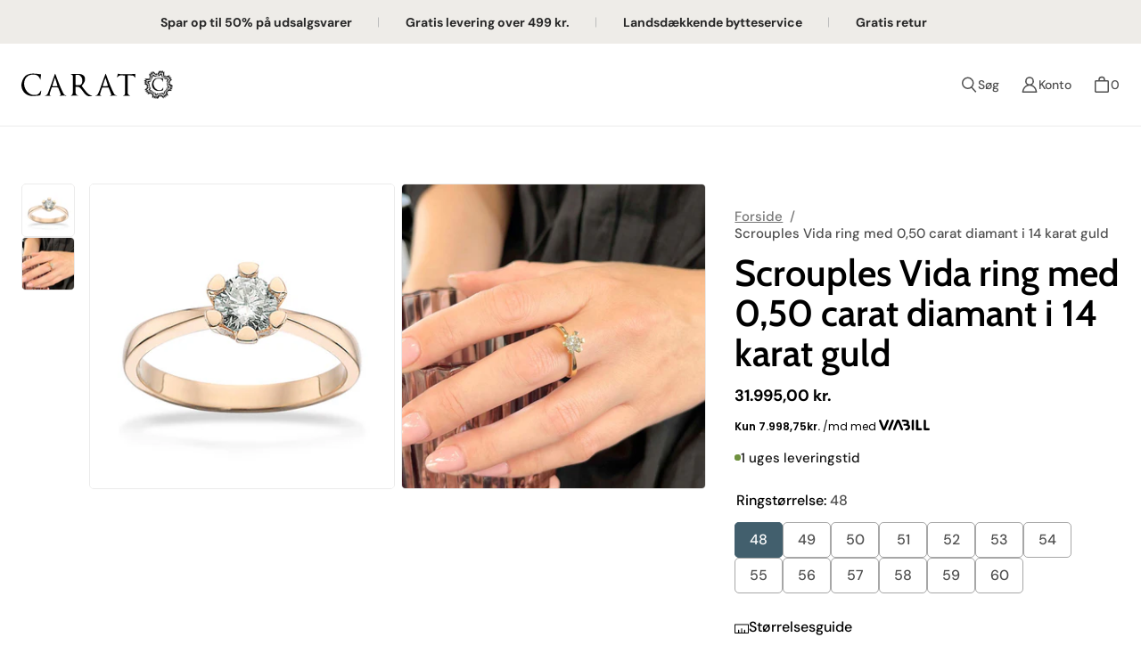

--- FILE ---
content_type: text/html; charset=utf-8
request_url: https://caratdiamanter.dk/products/scrouples-vida-ring-050-carat-diamant-14-karat-guld
body_size: 60927
content:
<!doctype html>
<html class="no-js no-touch" lang="da">
  <head>
	<script src="//caratdiamanter.dk/cdn/shop/files/pandectes-rules.js?v=2727983477842884670"></script>
	
    
    <meta charset="utf-8">
    <meta name="viewport" content="width=device-width,initial-scale=1">
    <meta name="theme-color" content="">
    <link rel="canonical" href="https://caratdiamanter.dk/products/scrouples-vida-ring-050-carat-diamant-14-karat-guld">
    <link rel="preconnect" href="https://cdn.shopify.com" crossorigin>

    
      <link rel="preconnect" href="https://fonts.shopifycdn.com" crossorigin>
    

    <link rel="preload" href="//caratdiamanter.dk/cdn/shop/t/4/assets/core.css?v=26473722946139366211767351840" as="style" crossorigin>
    <link rel="preload" href="//caratdiamanter.dk/cdn/shop/t/4/assets/components.css?v=178556903072376323101767351335" as="style" crossorigin>

    
      <meta name="description" content="Opdag tidløs skønhed med Scrouples Vida Solitaire Diamantring i 14 karat guld. Denne fortryllende ring med en 0,50 carat diamant er den ultimative måde at fejre livets mest betydningsfulde øjeblikke på. Klik her for at udforske den smukke kollektion.">
    

    <title>Scrouples Vida ring med 0,50 carat diamant i 14 karat guld - 7815,50</title>

    
    

    
      <link rel="shortcut icon" href="//caratdiamanter.dk/cdn/shop/files/cd_icon_website_32x32.png?v=1695190014" type="image/png">
    

    
    
    

    

    

    <meta property="og:site_name" content="Carat Diamanter">
    <meta property="og:url" content="https://caratdiamanter.dk/products/scrouples-vida-ring-050-carat-diamant-14-karat-guld">
    <meta property="og:title" content="Scrouples Vida ring med 0,50 carat diamant i 14 karat guld">
    <meta property="og:type" content="product">
    <meta property="og:description" content="Opdag tidløs skønhed med Scrouples Vida Solitaire Diamantring i 14 karat guld. Denne fortryllende ring med en 0,50 carat diamant er den ultimative måde at fejre livets mest betydningsfulde øjeblikke på. Klik her for at udforske den smukke kollektion.">

    

    
      
      
      
  
      
      
      <meta
        property="og:image"
        content="https://caratdiamanter.dk/cdn/shop/files/guld-diamantring-7815_50_1200x1200.jpg?v=1696858628"
      />
      <meta
        property="og:image:secure_url"
        content="https://caratdiamanter.dk/cdn/shop/files/guld-diamantring-7815_50_1200x1200.jpg?v=1696858628"
      />
      <meta property="og:image:width" content="1200" />
      <meta property="og:image:height" content="1200" />
      
      
      <meta property="og:image:alt" content="Solitaire diamantring med 0,50 carat diamant i 14 karat guld" />
    

    
    
    
    
    

    

    

    

    <meta name="twitter:title" content="Scrouples Vida ring med 0,50 carat diamant i 14 karat guld - 7815,50">
    <meta name="twitter:description" content="Opdag tidløs skønhed med Scrouples Vida Solitaire Diamantring i 14 karat guld. Denne fortryllende ring med en 0,50 carat diamant er den ultimative måde at fejre livets mest betydningsfulde øjeblikke på. Klik her for at udforske den smukke kollektion.">

    
      
      
      
        
        
        <meta name="twitter:card" content="summary">
      
      
      <meta
        property="twitter:image"
        content="https://caratdiamanter.dk/cdn/shop/files/guld-diamantring-7815_50_1200x1200_crop_center.jpg?v=1696858628"
      />
      <meta property="twitter:image:width" content="1200" />
      <meta property="twitter:image:height" content="1200" />
      
      
      <meta property="twitter:image:alt" content="Solitaire diamantring med 0,50 carat diamant i 14 karat guld" />
    

    

    
<script src="//caratdiamanter.dk/cdn/shop/t/4/assets/core.js?v=111627415395291779431740062997" defer></script>
    <script src="//caratdiamanter.dk/cdn/shop/t/4/assets/components.js?v=107388165434488335981740062997" defer></script>
    <script src="//caratdiamanter.dk/cdn/shop/t/4/assets/swiper-bundle.min.js?v=59665753948720967221740062997" defer></script>
    <script src="//caratdiamanter.dk/cdn/shop/t/4/assets/custom.js?v=177124697318446291891740062997" defer></script>

    <script>window.performance && window.performance.mark && window.performance.mark('shopify.content_for_header.start');</script><meta name="facebook-domain-verification" content="cuely8fkf7z5g0u4xd5hgw17z4jc45">
<meta name="google-site-verification" content="Et2Gtzhoo5VciyaNdRmI21G2LFAzTuFVKpv6k638JrE">
<meta id="shopify-digital-wallet" name="shopify-digital-wallet" content="/81797841204/digital_wallets/dialog">
<link rel="alternate" type="application/json+oembed" href="https://caratdiamanter.dk/products/scrouples-vida-ring-050-carat-diamant-14-karat-guld.oembed">
<script async="async" src="/checkouts/internal/preloads.js?locale=da-DK"></script>
<script id="shopify-features" type="application/json">{"accessToken":"18381530eaa2ab83f88c183fe4fe612a","betas":["rich-media-storefront-analytics"],"domain":"caratdiamanter.dk","predictiveSearch":true,"shopId":81797841204,"locale":"da"}</script>
<script>var Shopify = Shopify || {};
Shopify.shop = "carat-diamanter.myshopify.com";
Shopify.locale = "da";
Shopify.currency = {"active":"DKK","rate":"1.0"};
Shopify.country = "DK";
Shopify.theme = {"name":"Carat - [CODAF]","id":178451546497,"schema_name":"Tailor","schema_version":"2.1.0","theme_store_id":1457,"role":"main"};
Shopify.theme.handle = "null";
Shopify.theme.style = {"id":null,"handle":null};
Shopify.cdnHost = "caratdiamanter.dk/cdn";
Shopify.routes = Shopify.routes || {};
Shopify.routes.root = "/";</script>
<script type="module">!function(o){(o.Shopify=o.Shopify||{}).modules=!0}(window);</script>
<script>!function(o){function n(){var o=[];function n(){o.push(Array.prototype.slice.apply(arguments))}return n.q=o,n}var t=o.Shopify=o.Shopify||{};t.loadFeatures=n(),t.autoloadFeatures=n()}(window);</script>
<script id="shop-js-analytics" type="application/json">{"pageType":"product"}</script>
<script defer="defer" async type="module" src="//caratdiamanter.dk/cdn/shopifycloud/shop-js/modules/v2/client.init-shop-cart-sync_C8w7Thf0.da.esm.js"></script>
<script defer="defer" async type="module" src="//caratdiamanter.dk/cdn/shopifycloud/shop-js/modules/v2/chunk.common_hABmsQwT.esm.js"></script>
<script type="module">
  await import("//caratdiamanter.dk/cdn/shopifycloud/shop-js/modules/v2/client.init-shop-cart-sync_C8w7Thf0.da.esm.js");
await import("//caratdiamanter.dk/cdn/shopifycloud/shop-js/modules/v2/chunk.common_hABmsQwT.esm.js");

  window.Shopify.SignInWithShop?.initShopCartSync?.({"fedCMEnabled":true,"windoidEnabled":true});

</script>
<script>(function() {
  var isLoaded = false;
  function asyncLoad() {
    if (isLoaded) return;
    isLoaded = true;
    var urls = ["https:\/\/widget.trustpilot.com\/bootstrap\/v5\/tp.widget.sync.bootstrap.min.js?shop=carat-diamanter.myshopify.com","https:\/\/ecommplugins-scripts.trustpilot.com\/v2.1\/js\/header.min.js?settings=eyJrZXkiOiJ3c0dGb09XaW9STHJhMDlWIiwicyI6Im5vbmUifQ==\u0026v=2.5\u0026shop=carat-diamanter.myshopify.com","https:\/\/ecommplugins-trustboxsettings.trustpilot.com\/carat-diamanter.myshopify.com.js?settings=1702483222523\u0026shop=carat-diamanter.myshopify.com","https:\/\/static.klaviyo.com\/onsite\/js\/TsPwT7\/klaviyo.js?company_id=TsPwT7\u0026shop=carat-diamanter.myshopify.com"];
    for (var i = 0; i < urls.length; i++) {
      var s = document.createElement('script');
      s.type = 'text/javascript';
      s.async = true;
      s.src = urls[i];
      var x = document.getElementsByTagName('script')[0];
      x.parentNode.insertBefore(s, x);
    }
  };
  if(window.attachEvent) {
    window.attachEvent('onload', asyncLoad);
  } else {
    window.addEventListener('load', asyncLoad, false);
  }
})();</script>
<script id="__st">var __st={"a":81797841204,"offset":3600,"reqid":"440bc722-2046-46f2-8783-4e47575607d8-1768624146","pageurl":"caratdiamanter.dk\/products\/scrouples-vida-ring-050-carat-diamant-14-karat-guld","u":"9f09a5e6858b","p":"product","rtyp":"product","rid":8707522101556};</script>
<script>window.ShopifyPaypalV4VisibilityTracking = true;</script>
<script id="captcha-bootstrap">!function(){'use strict';const t='contact',e='account',n='new_comment',o=[[t,t],['blogs',n],['comments',n],[t,'customer']],c=[[e,'customer_login'],[e,'guest_login'],[e,'recover_customer_password'],[e,'create_customer']],r=t=>t.map((([t,e])=>`form[action*='/${t}']:not([data-nocaptcha='true']) input[name='form_type'][value='${e}']`)).join(','),a=t=>()=>t?[...document.querySelectorAll(t)].map((t=>t.form)):[];function s(){const t=[...o],e=r(t);return a(e)}const i='password',u='form_key',d=['recaptcha-v3-token','g-recaptcha-response','h-captcha-response',i],f=()=>{try{return window.sessionStorage}catch{return}},m='__shopify_v',_=t=>t.elements[u];function p(t,e,n=!1){try{const o=window.sessionStorage,c=JSON.parse(o.getItem(e)),{data:r}=function(t){const{data:e,action:n}=t;return t[m]||n?{data:e,action:n}:{data:t,action:n}}(c);for(const[e,n]of Object.entries(r))t.elements[e]&&(t.elements[e].value=n);n&&o.removeItem(e)}catch(o){console.error('form repopulation failed',{error:o})}}const l='form_type',E='cptcha';function T(t){t.dataset[E]=!0}const w=window,h=w.document,L='Shopify',v='ce_forms',y='captcha';let A=!1;((t,e)=>{const n=(g='f06e6c50-85a8-45c8-87d0-21a2b65856fe',I='https://cdn.shopify.com/shopifycloud/storefront-forms-hcaptcha/ce_storefront_forms_captcha_hcaptcha.v1.5.2.iife.js',D={infoText:'Beskyttet af hCaptcha',privacyText:'Beskyttelse af persondata',termsText:'Vilkår'},(t,e,n)=>{const o=w[L][v],c=o.bindForm;if(c)return c(t,g,e,D).then(n);var r;o.q.push([[t,g,e,D],n]),r=I,A||(h.body.append(Object.assign(h.createElement('script'),{id:'captcha-provider',async:!0,src:r})),A=!0)});var g,I,D;w[L]=w[L]||{},w[L][v]=w[L][v]||{},w[L][v].q=[],w[L][y]=w[L][y]||{},w[L][y].protect=function(t,e){n(t,void 0,e),T(t)},Object.freeze(w[L][y]),function(t,e,n,w,h,L){const[v,y,A,g]=function(t,e,n){const i=e?o:[],u=t?c:[],d=[...i,...u],f=r(d),m=r(i),_=r(d.filter((([t,e])=>n.includes(e))));return[a(f),a(m),a(_),s()]}(w,h,L),I=t=>{const e=t.target;return e instanceof HTMLFormElement?e:e&&e.form},D=t=>v().includes(t);t.addEventListener('submit',(t=>{const e=I(t);if(!e)return;const n=D(e)&&!e.dataset.hcaptchaBound&&!e.dataset.recaptchaBound,o=_(e),c=g().includes(e)&&(!o||!o.value);(n||c)&&t.preventDefault(),c&&!n&&(function(t){try{if(!f())return;!function(t){const e=f();if(!e)return;const n=_(t);if(!n)return;const o=n.value;o&&e.removeItem(o)}(t);const e=Array.from(Array(32),(()=>Math.random().toString(36)[2])).join('');!function(t,e){_(t)||t.append(Object.assign(document.createElement('input'),{type:'hidden',name:u})),t.elements[u].value=e}(t,e),function(t,e){const n=f();if(!n)return;const o=[...t.querySelectorAll(`input[type='${i}']`)].map((({name:t})=>t)),c=[...d,...o],r={};for(const[a,s]of new FormData(t).entries())c.includes(a)||(r[a]=s);n.setItem(e,JSON.stringify({[m]:1,action:t.action,data:r}))}(t,e)}catch(e){console.error('failed to persist form',e)}}(e),e.submit())}));const S=(t,e)=>{t&&!t.dataset[E]&&(n(t,e.some((e=>e===t))),T(t))};for(const o of['focusin','change'])t.addEventListener(o,(t=>{const e=I(t);D(e)&&S(e,y())}));const B=e.get('form_key'),M=e.get(l),P=B&&M;t.addEventListener('DOMContentLoaded',(()=>{const t=y();if(P)for(const e of t)e.elements[l].value===M&&p(e,B);[...new Set([...A(),...v().filter((t=>'true'===t.dataset.shopifyCaptcha))])].forEach((e=>S(e,t)))}))}(h,new URLSearchParams(w.location.search),n,t,e,['guest_login'])})(!0,!0)}();</script>
<script integrity="sha256-4kQ18oKyAcykRKYeNunJcIwy7WH5gtpwJnB7kiuLZ1E=" data-source-attribution="shopify.loadfeatures" defer="defer" src="//caratdiamanter.dk/cdn/shopifycloud/storefront/assets/storefront/load_feature-a0a9edcb.js" crossorigin="anonymous"></script>
<script data-source-attribution="shopify.dynamic_checkout.dynamic.init">var Shopify=Shopify||{};Shopify.PaymentButton=Shopify.PaymentButton||{isStorefrontPortableWallets:!0,init:function(){window.Shopify.PaymentButton.init=function(){};var t=document.createElement("script");t.src="https://caratdiamanter.dk/cdn/shopifycloud/portable-wallets/latest/portable-wallets.da.js",t.type="module",document.head.appendChild(t)}};
</script>
<script data-source-attribution="shopify.dynamic_checkout.buyer_consent">
  function portableWalletsHideBuyerConsent(e){var t=document.getElementById("shopify-buyer-consent"),n=document.getElementById("shopify-subscription-policy-button");t&&n&&(t.classList.add("hidden"),t.setAttribute("aria-hidden","true"),n.removeEventListener("click",e))}function portableWalletsShowBuyerConsent(e){var t=document.getElementById("shopify-buyer-consent"),n=document.getElementById("shopify-subscription-policy-button");t&&n&&(t.classList.remove("hidden"),t.removeAttribute("aria-hidden"),n.addEventListener("click",e))}window.Shopify?.PaymentButton&&(window.Shopify.PaymentButton.hideBuyerConsent=portableWalletsHideBuyerConsent,window.Shopify.PaymentButton.showBuyerConsent=portableWalletsShowBuyerConsent);
</script>
<script data-source-attribution="shopify.dynamic_checkout.cart.bootstrap">document.addEventListener("DOMContentLoaded",(function(){function t(){return document.querySelector("shopify-accelerated-checkout-cart, shopify-accelerated-checkout")}if(t())Shopify.PaymentButton.init();else{new MutationObserver((function(e,n){t()&&(Shopify.PaymentButton.init(),n.disconnect())})).observe(document.body,{childList:!0,subtree:!0})}}));
</script>

<script>window.performance && window.performance.mark && window.performance.mark('shopify.content_for_header.end');</script>

    
    <script>
      window.PXUTheme = window.PXUTheme || {};

      window.PXUTheme.money_format = "{{amount_with_comma_separator}} kr.";

      window.PXUTheme.context = {
        shop: {
          id: 81797841204,
        },
        "product": {"id":8707522101556,"title":"Scrouples Vida ring med 0,50 carat diamant i 14 karat guld","handle":"scrouples-vida-ring-050-carat-diamant-14-karat-guld","description":"\u003cp data-mce-fragment=\"1\"\u003eSkab uforglemmelige øjeblikke med Scrouples Vida Solitaire Diamantring i 14 karat guld med 0,50 carat.\u003cspan\u003e \u003c\/span\u003e\u003cspan data-mce-fragment=\"1\"\u003eRingen er en del af Vida serien, som er en bytteserie. Det er muligt at opgradere diamanten til en større diamantstørrelse inden for 2 år. Ved opgradering af diamanten skal man betale differencen på prisen til den nye ring.\u003c\/span\u003e\u003c\/p\u003e\n\u003cp data-mce-fragment=\"1\"\u003e\u003cspan data-mce-fragment=\"1\"\u003eRingen fås med diamantstørrelser i 0.03, 0.05, 0.10, 0.15, 0.20, 0.25, 0.30, 0,35, 0.40 og 0.50 carat.\u003c\/span\u003e\u003c\/p\u003e\n\u003cp data-mce-fragment=\"1\"\u003eCarat Diamanter er autoriseret forhandler af Scrouples.\u003c\/p\u003e","published_at":"2024-02-02T10:59:41+01:00","created_at":"2023-10-09T15:36:56+02:00","vendor":"Carat Diamanter","type":"Ringe","tags":["forlovelse","guld","Mærker","ringe","scrouples","smykker","solitaire","vida"],"price":3199500,"price_min":3199500,"price_max":3199500,"available":true,"price_varies":false,"compare_at_price":null,"compare_at_price_min":0,"compare_at_price_max":0,"compare_at_price_varies":false,"variants":[{"id":46908921250100,"title":"48","option1":"48","option2":null,"option3":null,"sku":"7815,50-48","requires_shipping":true,"taxable":true,"featured_image":null,"available":true,"name":"Scrouples Vida ring med 0,50 carat diamant i 14 karat guld - 48","public_title":"48","options":["48"],"price":3199500,"weight":0,"compare_at_price":null,"inventory_management":"shopify","barcode":"5704012405888","requires_selling_plan":false,"selling_plan_allocations":[]},{"id":46908921282868,"title":"49","option1":"49","option2":null,"option3":null,"sku":"7815,50-49","requires_shipping":true,"taxable":true,"featured_image":null,"available":true,"name":"Scrouples Vida ring med 0,50 carat diamant i 14 karat guld - 49","public_title":"49","options":["49"],"price":3199500,"weight":0,"compare_at_price":null,"inventory_management":"shopify","barcode":"5704012405888","requires_selling_plan":false,"selling_plan_allocations":[]},{"id":46908921315636,"title":"50","option1":"50","option2":null,"option3":null,"sku":"7815,50-50","requires_shipping":true,"taxable":true,"featured_image":null,"available":true,"name":"Scrouples Vida ring med 0,50 carat diamant i 14 karat guld - 50","public_title":"50","options":["50"],"price":3199500,"weight":0,"compare_at_price":null,"inventory_management":"shopify","barcode":"5704012405888","requires_selling_plan":false,"selling_plan_allocations":[]},{"id":46908921348404,"title":"51","option1":"51","option2":null,"option3":null,"sku":"7815,50-51","requires_shipping":true,"taxable":true,"featured_image":null,"available":true,"name":"Scrouples Vida ring med 0,50 carat diamant i 14 karat guld - 51","public_title":"51","options":["51"],"price":3199500,"weight":0,"compare_at_price":null,"inventory_management":"shopify","barcode":"5704012405888","requires_selling_plan":false,"selling_plan_allocations":[]},{"id":46908921381172,"title":"52","option1":"52","option2":null,"option3":null,"sku":"7815,50-52","requires_shipping":true,"taxable":true,"featured_image":null,"available":true,"name":"Scrouples Vida ring med 0,50 carat diamant i 14 karat guld - 52","public_title":"52","options":["52"],"price":3199500,"weight":0,"compare_at_price":null,"inventory_management":"shopify","barcode":"5704012405888","requires_selling_plan":false,"selling_plan_allocations":[]},{"id":46908921413940,"title":"53","option1":"53","option2":null,"option3":null,"sku":"7815,50-53","requires_shipping":true,"taxable":true,"featured_image":null,"available":true,"name":"Scrouples Vida ring med 0,50 carat diamant i 14 karat guld - 53","public_title":"53","options":["53"],"price":3199500,"weight":0,"compare_at_price":null,"inventory_management":"shopify","barcode":"5704012405888","requires_selling_plan":false,"selling_plan_allocations":[]},{"id":46908921446708,"title":"54","option1":"54","option2":null,"option3":null,"sku":"7815,50-54","requires_shipping":true,"taxable":true,"featured_image":null,"available":true,"name":"Scrouples Vida ring med 0,50 carat diamant i 14 karat guld - 54","public_title":"54","options":["54"],"price":3199500,"weight":0,"compare_at_price":null,"inventory_management":"shopify","barcode":"5704012405888","requires_selling_plan":false,"selling_plan_allocations":[]},{"id":46908921479476,"title":"55","option1":"55","option2":null,"option3":null,"sku":"7815,50-55","requires_shipping":true,"taxable":true,"featured_image":null,"available":true,"name":"Scrouples Vida ring med 0,50 carat diamant i 14 karat guld - 55","public_title":"55","options":["55"],"price":3199500,"weight":0,"compare_at_price":null,"inventory_management":"shopify","barcode":"5704012405888","requires_selling_plan":false,"selling_plan_allocations":[]},{"id":46908921512244,"title":"56","option1":"56","option2":null,"option3":null,"sku":"7815,50-56","requires_shipping":true,"taxable":true,"featured_image":null,"available":true,"name":"Scrouples Vida ring med 0,50 carat diamant i 14 karat guld - 56","public_title":"56","options":["56"],"price":3199500,"weight":0,"compare_at_price":null,"inventory_management":"shopify","barcode":"5704012405888","requires_selling_plan":false,"selling_plan_allocations":[]},{"id":46908921545012,"title":"57","option1":"57","option2":null,"option3":null,"sku":"7815,50-57","requires_shipping":true,"taxable":true,"featured_image":null,"available":true,"name":"Scrouples Vida ring med 0,50 carat diamant i 14 karat guld - 57","public_title":"57","options":["57"],"price":3199500,"weight":0,"compare_at_price":null,"inventory_management":"shopify","barcode":"5704012405888","requires_selling_plan":false,"selling_plan_allocations":[]},{"id":46908921577780,"title":"58","option1":"58","option2":null,"option3":null,"sku":"7815,50-58","requires_shipping":true,"taxable":true,"featured_image":null,"available":true,"name":"Scrouples Vida ring med 0,50 carat diamant i 14 karat guld - 58","public_title":"58","options":["58"],"price":3199500,"weight":0,"compare_at_price":null,"inventory_management":"shopify","barcode":"5704012405888","requires_selling_plan":false,"selling_plan_allocations":[]},{"id":46908921610548,"title":"59","option1":"59","option2":null,"option3":null,"sku":"7815,50-59","requires_shipping":true,"taxable":true,"featured_image":null,"available":true,"name":"Scrouples Vida ring med 0,50 carat diamant i 14 karat guld - 59","public_title":"59","options":["59"],"price":3199500,"weight":0,"compare_at_price":null,"inventory_management":"shopify","barcode":"5704012405888","requires_selling_plan":false,"selling_plan_allocations":[]},{"id":46908921643316,"title":"60","option1":"60","option2":null,"option3":null,"sku":"7815,50-60","requires_shipping":true,"taxable":true,"featured_image":null,"available":true,"name":"Scrouples Vida ring med 0,50 carat diamant i 14 karat guld - 60","public_title":"60","options":["60"],"price":3199500,"weight":0,"compare_at_price":null,"inventory_management":"shopify","barcode":"5704012405888","requires_selling_plan":false,"selling_plan_allocations":[]}],"images":["\/\/caratdiamanter.dk\/cdn\/shop\/files\/guld-diamantring-7815_50.jpg?v=1696858628","\/\/caratdiamanter.dk\/cdn\/shop\/files\/guld-diamantring-7815_50-2.jpg?v=1696858628"],"featured_image":"\/\/caratdiamanter.dk\/cdn\/shop\/files\/guld-diamantring-7815_50.jpg?v=1696858628","options":["Ringstørrelse"],"media":[{"alt":"Solitaire diamantring med 0,50 carat diamant i 14 karat guld","id":35186932089140,"position":1,"preview_image":{"aspect_ratio":1.0,"height":1900,"width":1900,"src":"\/\/caratdiamanter.dk\/cdn\/shop\/files\/guld-diamantring-7815_50.jpg?v=1696858628"},"aspect_ratio":1.0,"height":1900,"media_type":"image","src":"\/\/caratdiamanter.dk\/cdn\/shop\/files\/guld-diamantring-7815_50.jpg?v=1696858628","width":1900},{"alt":"Solitaire diamantring med 0,50 carat diamant i 14 karat guld, på hånd","id":35186932121908,"position":2,"preview_image":{"aspect_ratio":1.0,"height":1900,"width":1900,"src":"\/\/caratdiamanter.dk\/cdn\/shop\/files\/guld-diamantring-7815_50-2.jpg?v=1696858628"},"aspect_ratio":1.0,"height":1900,"media_type":"image","src":"\/\/caratdiamanter.dk\/cdn\/shop\/files\/guld-diamantring-7815_50-2.jpg?v=1696858628","width":1900}],"requires_selling_plan":false,"selling_plan_groups":[],"content":"\u003cp data-mce-fragment=\"1\"\u003eSkab uforglemmelige øjeblikke med Scrouples Vida Solitaire Diamantring i 14 karat guld med 0,50 carat.\u003cspan\u003e \u003c\/span\u003e\u003cspan data-mce-fragment=\"1\"\u003eRingen er en del af Vida serien, som er en bytteserie. Det er muligt at opgradere diamanten til en større diamantstørrelse inden for 2 år. Ved opgradering af diamanten skal man betale differencen på prisen til den nye ring.\u003c\/span\u003e\u003c\/p\u003e\n\u003cp data-mce-fragment=\"1\"\u003e\u003cspan data-mce-fragment=\"1\"\u003eRingen fås med diamantstørrelser i 0.03, 0.05, 0.10, 0.15, 0.20, 0.25, 0.30, 0,35, 0.40 og 0.50 carat.\u003c\/span\u003e\u003c\/p\u003e\n\u003cp data-mce-fragment=\"1\"\u003eCarat Diamanter er autoriseret forhandler af Scrouples.\u003c\/p\u003e"},
        
        
        "cart": {"note":null,"attributes":{},"original_total_price":0,"total_price":0,"total_discount":0,"total_weight":0.0,"item_count":0,"items":[],"requires_shipping":false,"currency":"DKK","items_subtotal_price":0,"cart_level_discount_applications":[],"checkout_charge_amount":0},
        
        
        "collections": [{"id":455781941556,"handle":"aagaard","title":"Aagaard","updated_at":"2026-01-12T15:48:43+01:00","body_html":"","published_at":"2024-01-29T15:16:13+01:00","sort_order":"created-desc","template_suffix":"","disjunctive":false,"rules":[{"column":"tag","relation":"equals","condition":"Aagaard"},{"column":"tag","relation":"equals","condition":"Mærker"}],"published_scope":"global","image":{"created_at":"2024-01-24T11:33:31+01:00","alt":"","width":1920,"height":720,"src":"\/\/caratdiamanter.dk\/cdn\/shop\/collections\/aagaard.jpg?v=1706092813"}},{"id":455871824180,"handle":"aagaard-armband","title":"Aagaard armbånd","updated_at":"2025-12-23T13:38:18+01:00","body_html":"","published_at":"2023-08-22T10:14:14+02:00","sort_order":"created-desc","template_suffix":"","disjunctive":false,"rules":[{"column":"tag","relation":"equals","condition":"Aagaard"},{"column":"tag","relation":"equals","condition":"Armbånd"}],"published_scope":"global","image":{"created_at":"2024-01-24T11:47:28+01:00","alt":"","width":1920,"height":720,"src":"\/\/caratdiamanter.dk\/cdn\/shop\/collections\/aagaard-armbaand.jpg?v=1706093355"}},{"id":455871791412,"handle":"aagaard-halskaeder","title":"Aagaard halskæder","updated_at":"2026-01-12T15:48:41+01:00","body_html":"","published_at":"2023-08-22T10:13:52+02:00","sort_order":"created-desc","template_suffix":"","disjunctive":false,"rules":[{"column":"tag","relation":"equals","condition":"Aagaard"},{"column":"tag","relation":"equals","condition":"Halskæder"}],"published_scope":"global","image":{"created_at":"2024-01-24T11:50:42+01:00","alt":null,"width":1920,"height":720,"src":"\/\/caratdiamanter.dk\/cdn\/shop\/collections\/aagaard-halskaede.jpg?v=1706093442"}},{"id":468364460340,"handle":"aagaard-kids","title":"Aagaard Kids","updated_at":"2026-01-12T15:48:43+01:00","body_html":"","published_at":"2024-01-31T10:11:28+01:00","sort_order":"created-desc","template_suffix":"","disjunctive":false,"rules":[{"column":"tag","relation":"equals","condition":"aagaard"},{"column":"tag","relation":"equals","condition":"børn"}],"published_scope":"global","image":{"created_at":"2024-01-31T10:11:27+01:00","alt":null,"width":1920,"height":720,"src":"\/\/caratdiamanter.dk\/cdn\/shop\/collections\/boernehalskaede_8f3acc4f-b538-46b7-ab73-c4f394e5a6f5.jpg?v=1706692288"}},{"id":455871856948,"handle":"aagaard-ringe","title":"Aagaard ringe","updated_at":"2026-01-12T15:48:40+01:00","body_html":"","published_at":"2023-08-22T10:14:37+02:00","sort_order":"created-desc","template_suffix":"","disjunctive":false,"rules":[{"column":"tag","relation":"equals","condition":"Aagaard"},{"column":"tag","relation":"equals","condition":"Ringe"}],"published_scope":"global","image":{"created_at":"2024-01-24T11:43:56+01:00","alt":null,"width":1920,"height":720,"src":"\/\/caratdiamanter.dk\/cdn\/shop\/collections\/aagaard-ring.jpg?v=1706093036"}},{"id":455871758644,"handle":"aagaard-oreringe","title":"Aagaard øreringe","updated_at":"2026-01-12T15:48:43+01:00","body_html":"","published_at":"2023-08-22T10:13:13+02:00","sort_order":"created-desc","template_suffix":"","disjunctive":false,"rules":[{"column":"tag","relation":"equals","condition":"Aagaard"},{"column":"tag","relation":"equals","condition":"Øreringe"}],"published_scope":"global","image":{"created_at":"2024-01-24T11:33:42+01:00","alt":"","width":1920,"height":720,"src":"\/\/caratdiamanter.dk\/cdn\/shop\/collections\/aagaard-oereringe.jpg?v=1706092676"}},{"id":455782007092,"handle":"alliance-by-carat","title":"Alliance by Carat","updated_at":"2026-01-07T14:40:23+01:00","body_html":"","published_at":"2023-08-21T16:23:28+02:00","sort_order":"best-selling","template_suffix":"","disjunctive":false,"rules":[{"column":"tag","relation":"equals","condition":"Alliance by Carat"},{"column":"tag","relation":"equals","condition":"Mærker"}],"published_scope":"global","image":{"created_at":"2024-06-25T12:45:52+02:00","alt":null,"width":1920,"height":720,"src":"\/\/caratdiamanter.dk\/cdn\/shop\/collections\/allianceringe.webp?v=1719312353"}},{"id":455872119092,"handle":"alliance-by-carat-armband","title":"Alliance by Carat armbånd","updated_at":"2023-11-06T13:45:31+01:00","body_html":"","published_at":"2023-08-22T10:16:07+02:00","sort_order":"best-selling","template_suffix":"","disjunctive":false,"rules":[{"column":"tag","relation":"equals","condition":"Alliance by Carat"},{"column":"tag","relation":"equals","condition":"Armbånd"}],"published_scope":"global"},{"id":455872053556,"handle":"alliance-by-carat-halskaeder","title":"Alliance by Carat halskæder","updated_at":"2023-11-06T13:45:31+01:00","body_html":"","published_at":"2023-08-22T10:15:35+02:00","sort_order":"best-selling","template_suffix":"","disjunctive":false,"rules":[{"column":"tag","relation":"equals","condition":"Alliance by Carat"},{"column":"tag","relation":"equals","condition":"Halskæder"}],"published_scope":"global"},{"id":455872217396,"handle":"alliance-by-carat-ringe","title":"Alliance by Carat ringe","updated_at":"2026-01-07T14:40:23+01:00","body_html":"","published_at":"2023-08-22T10:16:27+02:00","sort_order":"best-selling","template_suffix":"","disjunctive":false,"rules":[{"column":"tag","relation":"equals","condition":"alliance by carat"},{"column":"tag","relation":"equals","condition":"Ringe"}],"published_scope":"global"},{"id":455871988020,"handle":"alliance-by-carat-oreringe","title":"Alliance by Carat øreringe","updated_at":"2026-01-02T10:09:01+01:00","body_html":"","published_at":"2023-08-22T10:15:07+02:00","sort_order":"best-selling","template_suffix":"","disjunctive":false,"rules":[{"column":"tag","relation":"equals","condition":"Alliance by Carat"},{"column":"tag","relation":"equals","condition":"Øreringe"}],"published_scope":"global"},{"id":455772274996,"handle":"allianceringe","title":"Allianceringe","updated_at":"2026-01-07T14:40:23+01:00","body_html":"","published_at":"2023-08-21T14:59:45+02:00","sort_order":"best-selling","template_suffix":"","disjunctive":false,"rules":[{"column":"tag","relation":"equals","condition":"ringe"},{"column":"tag","relation":"equals","condition":"alliancering"}],"published_scope":"global","image":{"created_at":"2023-10-17T18:44:02+02:00","alt":"Model med tre allianceringe på","width":1920,"height":720,"src":"\/\/caratdiamanter.dk\/cdn\/shop\/collections\/allianceringe.jpg?v=1699988651"}},{"id":455785218356,"handle":"vielse-allianceringe","title":"Allianceringe","updated_at":"2026-01-07T14:40:21+01:00","body_html":"","published_at":"2023-08-21T16:41:05+02:00","sort_order":"best-selling","template_suffix":"","disjunctive":false,"rules":[{"column":"tag","relation":"equals","condition":"Vielse"},{"column":"tag","relation":"equals","condition":"Ringe"},{"column":"tag","relation":"equals","condition":"alliancering"}],"published_scope":"global","image":{"created_at":"2023-10-17T18:44:24+02:00","alt":"Model med tre allianceringe på","width":1920,"height":720,"src":"\/\/caratdiamanter.dk\/cdn\/shop\/collections\/allianceringe_095b5715-5740-4430-9b88-604be4e863c7.jpg?v=1699988670"}},{"id":455782105396,"handle":"amanda-by-carat","title":"Amanda by Carat","updated_at":"2026-01-07T14:40:21+01:00","body_html":"","published_at":"2023-08-21T16:23:48+02:00","sort_order":"manual","template_suffix":"","disjunctive":false,"rules":[{"column":"tag","relation":"equals","condition":"Amanda by Carat"},{"column":"tag","relation":"equals","condition":"Mærker"}],"published_scope":"global","image":{"created_at":"2023-10-18T11:58:25+02:00","alt":"Diamantringe","width":1920,"height":720,"src":"\/\/caratdiamanter.dk\/cdn\/shop\/collections\/amanda.jpg?v=1699195219"}},{"id":455872348468,"handle":"amanda-by-carat-halskaeder","title":"Amanda by Carat halskæder","updated_at":"2025-12-01T09:52:03+01:00","body_html":"","published_at":"2023-08-22T10:18:32+02:00","sort_order":"best-selling","template_suffix":"","disjunctive":false,"rules":[{"column":"tag","relation":"equals","condition":"Amanda by Carat"},{"column":"tag","relation":"equals","condition":"Halskæder"}],"published_scope":"global","image":{"created_at":"2023-11-07T17:13:51+01:00","alt":"Diamanthalskæde i hvidguld","width":1920,"height":720,"src":"\/\/caratdiamanter.dk\/cdn\/shop\/collections\/amanda-2.jpg?v=1699373681"}},{"id":455872414004,"handle":"amanda-by-carat-ringe","title":"Amanda by Carat ringe","updated_at":"2026-01-07T14:40:21+01:00","body_html":"","published_at":"2023-08-22T10:18:52+02:00","sort_order":"best-selling","template_suffix":"","disjunctive":false,"rules":[{"column":"tag","relation":"equals","condition":"Amanda by Carat"},{"column":"tag","relation":"equals","condition":"Ringe"}],"published_scope":"global","image":{"created_at":"2023-10-18T11:55:21+02:00","alt":"Diamantring i hvidguld","width":1920,"height":720,"src":"\/\/caratdiamanter.dk\/cdn\/shop\/collections\/Amanda-solitaire-ring.jpg?v=1699270533"}},{"id":455872315700,"handle":"amanda-by-carat-oreringe","title":"Amanda by Carat øreringe","updated_at":"2025-12-01T09:54:02+01:00","body_html":"","published_at":"2023-08-22T10:18:12+02:00","sort_order":"best-selling","template_suffix":"","disjunctive":false,"rules":[{"column":"tag","relation":"equals","condition":"Amanda by Carat"},{"column":"tag","relation":"equals","condition":"Øreringe"}],"published_scope":"global","image":{"created_at":"2023-10-18T12:05:13+02:00","alt":"Diamantørestikker og diamantcreoler","width":1920,"height":720,"src":"\/\/caratdiamanter.dk\/cdn\/shop\/collections\/amanda-oerestikker.jpg?v=1699435986"}},{"id":455776862516,"handle":"ankelkaeder","title":"Ankelkæder","updated_at":"2025-12-01T09:42:00+01:00","body_html":"","published_at":"2023-08-21T15:48:16+02:00","sort_order":"best-selling","template_suffix":"","disjunctive":false,"rules":[{"column":"tag","relation":"equals","condition":"ankelkæder"}],"published_scope":"global","image":{"created_at":"2023-10-18T18:14:31+02:00","alt":"Ankelkaeder","width":1920,"height":720,"src":"\/\/caratdiamanter.dk\/cdn\/shop\/collections\/ankelkaeder.jpg?v=1701529545"}},{"id":455782138164,"handle":"aqua-dulce","title":"Aqua Dulce","updated_at":"2026-01-17T02:38:41+01:00","body_html":"","published_at":"2023-08-21T16:24:01+02:00","sort_order":"manual","template_suffix":"","disjunctive":false,"rules":[{"column":"tag","relation":"equals","condition":"Aqua Dulce"},{"column":"tag","relation":"equals","condition":"Mærker"}],"published_scope":"global","image":{"created_at":"2023-10-13T16:10:15+02:00","alt":"Forgyldte øretråde med perler i rosa smykkeskrin","width":1920,"height":720,"src":"\/\/caratdiamanter.dk\/cdn\/shop\/collections\/beige_smykkeskrin_image.jpg?v=1699270636"}},{"id":455872577844,"handle":"aqua-dulce-armband","title":"Aqua Dulce armbånd","updated_at":"2026-01-17T02:39:21+01:00","body_html":"","published_at":"2023-08-22T10:20:20+02:00","sort_order":"manual","template_suffix":"","disjunctive":false,"rules":[{"column":"tag","relation":"equals","condition":"Aqua Dulce"},{"column":"tag","relation":"equals","condition":"Armbånd"}],"published_scope":"global","image":{"created_at":"2023-10-13T16:17:41+02:00","alt":"Forgyldte og sølv armbånd på håndled","width":1920,"height":720,"src":"\/\/caratdiamanter.dk\/cdn\/shop\/collections\/Coast_armbaand.jpg?v=1699270592"}},{"id":455872512308,"handle":"aqua-dulce-halskaeder","title":"Aqua Dulce halskæder","updated_at":"2026-01-17T02:39:20+01:00","body_html":"","published_at":"2023-08-22T10:19:49+02:00","sort_order":"manual","template_suffix":"","disjunctive":false,"rules":[{"column":"tag","relation":"equals","condition":"Aqua Dulce"},{"column":"tag","relation":"equals","condition":"Halskæder"}],"published_scope":"global","image":{"created_at":"2023-10-13T16:20:19+02:00","alt":"Forgyldt og sølv halskæde med perler","width":1920,"height":720,"src":"\/\/caratdiamanter.dk\/cdn\/shop\/collections\/Perlette_halskaede_armbaand_-_forgyldt.jpg?v=1699270610"}},{"id":455872610612,"handle":"aqua-dulce-ringe","title":"Aqua Dulce ringe","updated_at":"2026-01-17T02:39:22+01:00","body_html":"","published_at":"2023-08-22T10:20:42+02:00","sort_order":"manual","template_suffix":"","disjunctive":false,"rules":[{"column":"tag","relation":"equals","condition":"Aqua Dulce"},{"column":"tag","relation":"equals","condition":"Ringe"}],"published_scope":"global","image":{"created_at":"2023-10-13T16:19:06+02:00","alt":"Forgyldt ring med zirkonia sten","width":1920,"height":720,"src":"\/\/caratdiamanter.dk\/cdn\/shop\/collections\/Mila_ring_1.png?v=1699270575"}},{"id":455872479540,"handle":"aqua-dulce-oreringe","title":"Aqua Dulce øreringe","updated_at":"2026-01-17T02:39:19+01:00","body_html":"","published_at":"2023-08-22T10:19:24+02:00","sort_order":"manual","template_suffix":"","disjunctive":false,"rules":[{"column":"tag","relation":"equals","condition":"Aqua Dulce"},{"column":"tag","relation":"equals","condition":"Øreringe"}],"published_scope":"global","image":{"created_at":"2023-10-13T16:22:36+02:00","alt":"Forgyldte creoler","width":1920,"height":720,"src":"\/\/caratdiamanter.dk\/cdn\/shop\/collections\/BB_hoop_forgyldt.jpg?v=1699270650"}},{"id":455782203700,"handle":"armani-exchange","title":"Armani Exchange","updated_at":"2026-01-17T02:38:42+01:00","body_html":"","published_at":"2023-08-21T16:24:21+02:00","sort_order":"manual","template_suffix":"","disjunctive":false,"rules":[{"column":"tag","relation":"equals","condition":"Armani Exchange"},{"column":"tag","relation":"equals","condition":"Mærker"}],"published_scope":"global","image":{"created_at":"2023-11-02T19:11:53+01:00","alt":"Armani Exchange ure ","width":2000,"height":667,"src":"\/\/caratdiamanter.dk\/cdn\/shop\/collections\/ax_fh23_fs_ax1951_ax4608_hb_2000x667px_en_valid_to_25_01_24.jpg?v=1699270684"}},{"id":455771521332,"handle":"udsalg-armband","title":"Armbånd","updated_at":"2026-01-17T02:37:27+01:00","body_html":"","published_at":"2024-06-17T14:22:38+02:00","sort_order":"manual","template_suffix":"","disjunctive":false,"rules":[{"column":"is_price_reduced","relation":"is_set","condition":""},{"column":"tag","relation":"equals","condition":"Armbånd"}],"published_scope":"global","image":{"created_at":"2023-10-17T19:33:36+02:00","alt":"Udsalg på armbånd – udvalgte armbånd i guld og sølv til nedsatte priser","width":1920,"height":720,"src":"\/\/caratdiamanter.dk\/cdn\/shop\/collections\/Shopify_Kollektion_Januar26_e4745151-adb9-4428-bcde-60c91baf6dd4.png?v=1767365380"}},{"id":455776141620,"handle":"armband","title":"Armbånd","updated_at":"2026-01-17T02:37:38+01:00","body_html":"","published_at":"2023-08-21T15:42:04+02:00","sort_order":"manual","template_suffix":"","disjunctive":false,"rules":[{"column":"tag","relation":"equals","condition":"armbånd"}],"published_scope":"global","image":{"created_at":"2023-11-09T11:12:38+01:00","alt":"Kvindelig model med to armbånd på håndledet","width":1920,"height":720,"src":"\/\/caratdiamanter.dk\/cdn\/shop\/collections\/Armband-3.png?v=1699524758"}},{"id":466803294516,"handle":"smykker-til-bryllupsfesten-armband","title":"Armbånd","updated_at":"2026-01-15T17:08:32+01:00","body_html":"","published_at":"2024-01-12T13:15:30+01:00","sort_order":"best-selling","template_suffix":"","disjunctive":false,"rules":[{"column":"tag","relation":"equals","condition":"Smykker til bryllupsfesten"},{"column":"tag","relation":"equals","condition":"armbånd"}],"published_scope":"global","image":{"created_at":"2024-01-12T16:03:16+01:00","alt":"Diamantarmbånd","width":1920,"height":720,"src":"\/\/caratdiamanter.dk\/cdn\/shop\/collections\/Diamantarmband-3_60ab80f3-4101-437a-ba6e-2d2badd2e7f6.webp?v=1705071797"}},{"id":466803622196,"handle":"morgengaver-armband","title":"Armbånd","updated_at":"2026-01-15T17:08:32+01:00","body_html":"","published_at":"2024-01-12T13:23:06+01:00","sort_order":"best-selling","template_suffix":"","disjunctive":false,"rules":[{"column":"tag","relation":"equals","condition":"Morgengaver"},{"column":"tag","relation":"equals","condition":"armbånd"}],"published_scope":"global","image":{"created_at":"2024-01-12T16:02:48+01:00","alt":"Diamantarmbånd","width":1920,"height":720,"src":"\/\/caratdiamanter.dk\/cdn\/shop\/collections\/Diamantarmband-3.webp?v=1705071779"}},{"id":461163692340,"handle":"certina-automatikure","title":"Automatik","updated_at":"2026-01-17T02:40:13+01:00","body_html":"","published_at":"2023-10-13T14:29:19+02:00","sort_order":"manual","template_suffix":"","disjunctive":false,"rules":[{"column":"tag","relation":"equals","condition":"Certina"},{"column":"tag","relation":"equals","condition":"Automatik"}],"published_scope":"global","image":{"created_at":"2023-11-03T16:41:16+01:00","alt":"Automatik ure, vist bagfra med synlig mekanisme","width":1920,"height":720,"src":"\/\/caratdiamanter.dk\/cdn\/shop\/collections\/certina-automatic.jpg?v=1699270729"}},{"id":461164413236,"handle":"seiko-automatikure","title":"Automatik","updated_at":"2026-01-17T02:40:21+01:00","body_html":"","published_at":"2023-10-13T14:35:33+02:00","sort_order":"manual","template_suffix":"","disjunctive":false,"rules":[{"column":"tag","relation":"equals","condition":"seiko"},{"column":"tag","relation":"equals","condition":"automatik"}],"published_scope":"global","image":{"created_at":"2023-11-02T19:14:28+01:00","alt":"Seiko automatik ur set bagfra, tegnet","width":2000,"height":1125,"src":"\/\/caratdiamanter.dk\/cdn\/shop\/collections\/300dpi_SPB415J1_visual_2.jpg?v=1699272052"}},{"id":461165003060,"handle":"tissot-automatikure","title":"Automatik","updated_at":"2026-01-17T02:40:28+01:00","body_html":"","published_at":"2023-10-13T14:40:56+02:00","sort_order":"manual","template_suffix":"","disjunctive":false,"rules":[{"column":"tag","relation":"equals","condition":"tissot"},{"column":"tag","relation":"equals","condition":"Automatik"}],"published_scope":"global","image":{"created_at":"2023-11-07T16:04:49+01:00","alt":"Automatiske Tissot ure","width":1920,"height":720,"src":"\/\/caratdiamanter.dk\/cdn\/shop\/collections\/tissot-automatilk.jpg?v=1699369489"}},{"id":461717504308,"handle":"automatikure","title":"Automatik","updated_at":"2026-01-17T02:40:37+01:00","body_html":"","published_at":"2023-10-24T10:22:01+02:00","sort_order":"manual","template_suffix":"","disjunctive":false,"rules":[{"column":"tag","relation":"equals","condition":"Ure"},{"column":"tag","relation":"equals","condition":"automatik"}],"published_scope":"global","image":{"created_at":"2023-11-04T14:14:55+01:00","alt":"Urværk","width":1920,"height":720,"src":"\/\/caratdiamanter.dk\/cdn\/shop\/collections\/Automatik.jpg?v=1699103696"}},{"id":470472425780,"handle":"bering","title":"Bering","updated_at":"2026-01-17T02:40:46+01:00","body_html":"","published_at":"2024-03-05T16:23:25+01:00","sort_order":"manual","template_suffix":"","disjunctive":false,"rules":[{"column":"tag","relation":"equals","condition":"Mærker"},{"column":"tag","relation":"equals","condition":"Bering"}],"published_scope":"global","image":{"created_at":"2024-03-05T16:23:24+01:00","alt":null,"width":1920,"height":720,"src":"\/\/caratdiamanter.dk\/cdn\/shop\/collections\/bering-ure.jpg?v=1709652205"}},{"id":462318567732,"handle":"bestsellers","title":"Bestsellers","updated_at":"2026-01-10T13:39:50+01:00","body_html":"","published_at":"2023-11-02T15:22:20+01:00","sort_order":"alpha-asc","template_suffix":"","disjunctive":false,"rules":[{"column":"tag","relation":"equals","condition":"bestseller"}],"published_scope":"global","image":{"created_at":"2023-11-06T21:42:13+01:00","alt":"Kvinde med lukkede øjne og smil på læben","width":1920,"height":720,"src":"\/\/caratdiamanter.dk\/cdn\/shop\/collections\/Smykker-bestsellers.jpg?v=1699304547"}},{"id":455773618484,"handle":"bogstavshalskaeder","title":"Bogstavshalskæder","updated_at":"2025-12-01T09:50:30+01:00","body_html":"","published_at":"2023-08-21T15:12:51+02:00","sort_order":"best-selling","template_suffix":"","disjunctive":false,"rules":[{"column":"tag","relation":"equals","condition":"halskæder"},{"column":"tag","relation":"equals","condition":"bogstav"}],"published_scope":"global","image":{"created_at":"2023-10-17T19:46:48+02:00","alt":"Model med to bogstavshalskæder på","width":1920,"height":720,"src":"\/\/caratdiamanter.dk\/cdn\/shop\/collections\/bogstaver.jpg?v=1699642686"}},{"id":455782367540,"handle":"bybiehl","title":"ByBiehl","updated_at":"2026-01-17T02:38:44+01:00","body_html":"","published_at":"2023-08-21T16:25:20+02:00","sort_order":"manual","template_suffix":"","disjunctive":false,"rules":[{"column":"tag","relation":"equals","condition":"ByBiehl"},{"column":"tag","relation":"equals","condition":"Mærker"}],"published_scope":"global","image":{"created_at":"2023-10-20T19:26:21+02:00","alt":null,"width":1920,"height":720,"src":"\/\/caratdiamanter.dk\/cdn\/shop\/collections\/bybiehl.jpg?v=1697822782"}},{"id":455873003828,"handle":"bybiehl-armband","title":"ByBiehl armbånd","updated_at":"2026-01-17T02:39:24+01:00","body_html":"","published_at":"2023-08-22T10:23:44+02:00","sort_order":"manual","template_suffix":"","disjunctive":false,"rules":[{"column":"tag","relation":"equals","condition":"ByBiehl"},{"column":"tag","relation":"equals","condition":"Armbånd"}],"published_scope":"global","image":{"created_at":"2023-10-20T19:23:47+02:00","alt":null,"width":1920,"height":720,"src":"\/\/caratdiamanter.dk\/cdn\/shop\/collections\/bybiehl-armbaand.jpg?v=1697822628"}},{"id":455872971060,"handle":"bybiehl-halskaeder","title":"ByBiehl halskæder","updated_at":"2026-01-17T02:39:24+01:00","body_html":"","published_at":"2023-08-22T10:23:27+02:00","sort_order":"manual","template_suffix":"","disjunctive":false,"rules":[{"column":"tag","relation":"equals","condition":"ByBiehl"},{"column":"tag","relation":"equals","condition":"Halskæder"}],"published_scope":"global","image":{"created_at":"2023-10-20T19:24:01+02:00","alt":null,"width":1920,"height":720,"src":"\/\/caratdiamanter.dk\/cdn\/shop\/collections\/bybiehl-halskaede.jpg?v=1697822641"}},{"id":455873069364,"handle":"bybiehl-ringe","title":"ByBiehl ringe","updated_at":"2026-01-17T02:39:26+01:00","body_html":"","published_at":"2023-08-22T10:24:00+02:00","sort_order":"manual","template_suffix":"","disjunctive":false,"rules":[{"column":"tag","relation":"equals","condition":"ByBiehl"},{"column":"tag","relation":"equals","condition":"Ringe"}],"published_scope":"global","image":{"created_at":"2023-10-20T19:16:35+02:00","alt":null,"width":1920,"height":720,"src":"\/\/caratdiamanter.dk\/cdn\/shop\/collections\/bybiehl-ringe.jpg?v=1697822195"}},{"id":455872938292,"handle":"bybiehl-oreringe","title":"ByBiehl øreringe","updated_at":"2026-01-17T02:39:23+01:00","body_html":"","published_at":"2023-08-22T10:23:08+02:00","sort_order":"manual","template_suffix":"","disjunctive":false,"rules":[{"column":"tag","relation":"equals","condition":"ByBiehl"},{"column":"tag","relation":"equals","condition":"Øreringe"}],"published_scope":"global","image":{"created_at":"2023-10-20T19:24:14+02:00","alt":null,"width":1920,"height":720,"src":"\/\/caratdiamanter.dk\/cdn\/shop\/collections\/bybiehl-oereringe.jpg?v=1697822655"}},{"id":455776829748,"handle":"bornearmband","title":"Børnearmbånd","updated_at":"2026-01-17T02:37:39+01:00","body_html":"","published_at":"2023-08-21T15:47:56+02:00","sort_order":"manual","template_suffix":"","disjunctive":false,"rules":[{"column":"tag","relation":"equals","condition":"armbånd"},{"column":"tag","relation":"equals","condition":"børn"}],"published_scope":"global","image":{"created_at":"2023-10-20T16:19:00+02:00","alt":null,"width":1920,"height":720,"src":"\/\/caratdiamanter.dk\/cdn\/shop\/collections\/boernearmbaand.jpg?v=1697811541"}},{"id":455778894132,"handle":"bornehalskaeder","title":"Børnehalskæder","updated_at":"2026-01-17T02:37:54+01:00","body_html":"","published_at":"2023-08-21T16:04:26+02:00","sort_order":"manual","template_suffix":"","disjunctive":false,"rules":[{"column":"tag","relation":"equals","condition":"børn"},{"column":"tag","relation":"equals","condition":"halskæde"}],"published_scope":"global","image":{"created_at":"2023-10-20T16:39:55+02:00","alt":null,"width":1920,"height":720,"src":"\/\/caratdiamanter.dk\/cdn\/shop\/collections\/boernehalskaede.jpg?v=1697812796"}},{"id":455778730292,"handle":"smykker-born-ringe","title":"Børneringe","updated_at":"2026-01-17T02:37:53+01:00","body_html":"","published_at":"2023-08-21T16:03:28+02:00","sort_order":"manual","template_suffix":"","disjunctive":false,"rules":[{"column":"tag","relation":"equals","condition":"børn"},{"column":"tag","relation":"equals","condition":"ringe"}],"published_scope":"global"},{"id":455778402612,"handle":"bornesmykker","title":"Børnesmykker","updated_at":"2026-01-17T02:37:51+01:00","body_html":"","published_at":"2023-08-21T16:01:34+02:00","sort_order":"manual","template_suffix":"","disjunctive":false,"rules":[{"column":"tag","relation":"equals","condition":"børn"},{"column":"tag","relation":"equals","condition":"smykker"}],"published_scope":"global","image":{"created_at":"2023-10-20T16:19:16+02:00","alt":null,"width":1920,"height":720,"src":"\/\/caratdiamanter.dk\/cdn\/shop\/collections\/boernesmykker.jpg?v=1697811556"}},{"id":455775945012,"handle":"borneoreringe","title":"Børneøreringe","updated_at":"2026-01-17T02:37:36+01:00","body_html":"","published_at":"2023-08-21T15:40:27+02:00","sort_order":"manual","template_suffix":"","disjunctive":false,"rules":[{"column":"tag","relation":"equals","condition":"øreringe"},{"column":"tag","relation":"equals","condition":"børn"}],"published_scope":"global","image":{"created_at":"2023-10-20T16:22:46+02:00","alt":null,"width":1920,"height":720,"src":"\/\/caratdiamanter.dk\/cdn\/shop\/collections\/boerneoerering.jpg?v=1697811766"}},{"id":474895843636,"handle":"camille-brinch","title":"Camille Brinch","updated_at":"2026-01-14T13:41:13+01:00","body_html":"","published_at":"2024-09-05T18:24:44+02:00","sort_order":"manual","template_suffix":"","disjunctive":false,"rules":[{"column":"tag","relation":"equals","condition":"Mærker"},{"column":"tag","relation":"equals","condition":"Camille Brinch"}],"published_scope":"global","image":{"created_at":"2024-09-05T18:24:43+02:00","alt":null,"width":1920,"height":720,"src":"\/\/caratdiamanter.dk\/cdn\/shop\/collections\/Camille-brinch.jpg?v=1725553484"}},{"id":474896007476,"handle":"camille-brinch-armband","title":"Camille Brinch armbånd","updated_at":"2025-12-29T13:43:46+01:00","body_html":"","published_at":"2024-09-05T18:30:58+02:00","sort_order":"alpha-asc","template_suffix":"","disjunctive":false,"rules":[{"column":"tag","relation":"equals","condition":"Camille brinch"},{"column":"tag","relation":"equals","condition":"armbånd"}],"published_scope":"global","image":{"created_at":"2024-09-05T18:30:57+02:00","alt":null,"width":1920,"height":720,"src":"\/\/caratdiamanter.dk\/cdn\/shop\/collections\/Camille-brinch-armbaand.jpg?v=1725553858"}},{"id":474895941940,"handle":"camille-brinch-bogstaver","title":"Camille Brinch bogstaver","updated_at":"2025-12-20T18:14:39+01:00","body_html":"","published_at":"2024-09-05T18:26:34+02:00","sort_order":"alpha-asc","template_suffix":"","disjunctive":false,"rules":[{"column":"tag","relation":"equals","condition":"camille brinch"},{"column":"tag","relation":"equals","condition":"bogstav"}],"published_scope":"global","image":{"created_at":"2024-09-05T18:26:33+02:00","alt":null,"width":1920,"height":720,"src":"\/\/caratdiamanter.dk\/cdn\/shop\/collections\/soelv-bogstaver-lang.jpg?v=1725553594"}},{"id":474895974708,"handle":"camille-brinch-halskaeder","title":"Camille Brinch halskæder","updated_at":"2026-01-14T13:41:13+01:00","body_html":"","published_at":"2024-09-05T18:28:50+02:00","sort_order":"alpha-asc","template_suffix":"","disjunctive":false,"rules":[{"column":"tag","relation":"equals","condition":"Camille brinch"},{"column":"tag","relation":"equals","condition":"halskæder"}],"published_scope":"global","image":{"created_at":"2024-09-05T18:28:49+02:00","alt":null,"width":1920,"height":720,"src":"\/\/caratdiamanter.dk\/cdn\/shop\/collections\/halskaeder_8a168a90-f503-4bca-9d90-e03b52c17c6a.jpg?v=1725553729"}},{"id":474895909172,"handle":"camille-brinch-ringe","title":"Camille Brinch ringe","updated_at":"2025-12-16T13:53:56+01:00","body_html":"","published_at":"2024-09-05T18:25:33+02:00","sort_order":"alpha-asc","template_suffix":"","disjunctive":false,"rules":[{"column":"tag","relation":"equals","condition":"ringe"},{"column":"tag","relation":"equals","condition":"camille brinch"}],"published_scope":"global","image":{"created_at":"2024-09-05T18:25:33+02:00","alt":null,"width":1920,"height":720,"src":"\/\/caratdiamanter.dk\/cdn\/shop\/collections\/camille-brinch-ringe-2.jpg?v=1725553533"}},{"id":474896105780,"handle":"camille-brinch-oreringe","title":"Camille Brinch øreringe","updated_at":"2026-01-13T14:24:40+01:00","body_html":"","published_at":"2024-09-05T18:35:36+02:00","sort_order":"alpha-asc","template_suffix":"","disjunctive":false,"rules":[{"column":"tag","relation":"equals","condition":"camille brinch"},{"column":"tag","relation":"equals","condition":"øreringe"}],"published_scope":"global","image":{"created_at":"2024-09-05T18:35:35+02:00","alt":null,"width":1920,"height":720,"src":"\/\/caratdiamanter.dk\/cdn\/shop\/collections\/Camille-brinch-oereringe.jpg?v=1725554136"}},{"id":455782400308,"handle":"casio","title":"Casio","updated_at":"2026-01-17T02:38:45+01:00","body_html":"","published_at":"2023-08-21T16:25:31+02:00","sort_order":"manual","template_suffix":"","disjunctive":false,"rules":[{"column":"tag","relation":"equals","condition":"Casio"},{"column":"tag","relation":"equals","condition":"Mærker"}],"published_scope":"global","image":{"created_at":"2023-10-20T19:11:02+02:00","alt":null,"width":1920,"height":720,"src":"\/\/caratdiamanter.dk\/cdn\/shop\/collections\/casio.jpg?v=1697821863"}},{"id":455782465844,"handle":"certina","title":"Certina","updated_at":"2026-01-17T02:38:46+01:00","body_html":"","published_at":"2023-08-21T16:25:43+02:00","sort_order":"manual","template_suffix":"","disjunctive":false,"rules":[{"column":"tag","relation":"equals","condition":"Certina"},{"column":"tag","relation":"equals","condition":"Mærker"}],"published_scope":"global","image":{"created_at":"2023-10-17T15:45:33+02:00","alt":"Certina ur der ligger på sten med havet i baggrunden","width":1920,"height":720,"src":"\/\/caratdiamanter.dk\/cdn\/shop\/collections\/certina.jpg?v=1759836353"}},{"id":461164314932,"handle":"seiko-classic","title":"Classic","updated_at":"2026-01-17T02:40:18+01:00","body_html":"","published_at":"2023-10-13T14:34:22+02:00","sort_order":"manual","template_suffix":"","disjunctive":false,"rules":[{"column":"tag","relation":"equals","condition":"seiko"},{"column":"tag","relation":"equals","condition":"classic"}],"published_scope":"global","image":{"created_at":"2023-10-23T15:47:00+02:00","alt":"Seiko Classic ur i stål\/guld med grøn skive","width":1920,"height":720,"src":"\/\/caratdiamanter.dk\/cdn\/shop\/collections\/seiko-classic.jpg?v=1699272105"}},{"id":455774667060,"handle":"creoler","title":"Creoler","updated_at":"2026-01-16T16:48:23+01:00","body_html":"","published_at":"2023-08-21T15:23:44+02:00","sort_order":"best-selling","template_suffix":"","disjunctive":false,"rules":[{"column":"tag","relation":"equals","condition":"øreringe"},{"column":"tag","relation":"equals","condition":"creoler"}],"published_scope":"global","image":{"created_at":"2023-10-18T16:15:45+02:00","alt":"Creoler","width":1920,"height":720,"src":"\/\/caratdiamanter.dk\/cdn\/shop\/collections\/creoler.jpg?v=1700078238"}},{"id":461163790644,"handle":"georg-jensen-curve","title":"Curve","updated_at":"2026-01-08T13:43:46+01:00","body_html":"","published_at":"2023-10-13T14:30:22+02:00","sort_order":"created-desc","template_suffix":"","disjunctive":false,"rules":[{"column":"tag","relation":"equals","condition":"georg jensen"},{"column":"tag","relation":"equals","condition":"Curve"}],"published_scope":"global","image":{"created_at":"2023-10-13T16:54:28+02:00","alt":"Georg Jensen Curve ring, øreringe og armring i sølv","width":1920,"height":720,"src":"\/\/caratdiamanter.dk\/cdn\/shop\/collections\/Shopify_Skabelon_Produkt_14fb6d71-0264-4bbb-b1ee-8b0445fc7885.jpg?v=1699271215"}},{"id":461163856180,"handle":"georg-jensen-daisy","title":"Daisy","updated_at":"2026-01-17T02:40:15+01:00","body_html":"","published_at":"2023-10-13T14:30:43+02:00","sort_order":"manual","template_suffix":"","disjunctive":false,"rules":[{"column":"tag","relation":"equals","condition":"georg jensen"},{"column":"tag","relation":"equals","condition":"Daisy"}],"published_scope":"global","image":{"created_at":"2023-10-17T17:13:01+02:00","alt":"Georg Jensen Daisy kæder i forgyldt med hvide margueritter ","width":1920,"height":720,"src":"\/\/caratdiamanter.dk\/cdn\/shop\/collections\/georg-jensen-daisy.jpg?v=1699271191"}},{"id":455782531380,"handle":"daniel-wellington","title":"Daniel Wellington","updated_at":"2026-01-17T02:38:47+01:00","body_html":"","published_at":"2023-08-21T16:26:04+02:00","sort_order":"manual","template_suffix":"","disjunctive":false,"rules":[{"column":"tag","relation":"equals","condition":"Daniel Wellington"},{"column":"tag","relation":"equals","condition":"Mærker"}],"published_scope":"global","image":{"created_at":"2023-10-20T19:08:08+02:00","alt":null,"width":1920,"height":720,"src":"\/\/caratdiamanter.dk\/cdn\/shop\/collections\/daniel-wellington.jpg?v=1697821688"}},{"id":455776633140,"handle":"diamantarmband","title":"Diamantarmbånd","updated_at":"2026-01-07T13:42:18+01:00","body_html":"","published_at":"2023-08-21T15:45:49+02:00","sort_order":"best-selling","template_suffix":"","disjunctive":false,"rules":[{"column":"tag","relation":"equals","condition":"armbånd"},{"column":"tag","relation":"equals","condition":"diamant"}],"published_scope":"global","image":{"created_at":"2023-11-09T11:11:59+01:00","alt":"Kvindelig model med to diamantarmbånd på håndledet","width":1920,"height":720,"src":"\/\/caratdiamanter.dk\/cdn\/shop\/collections\/Diamantarmband-3.png?v=1699524719"}},{"id":455779189044,"handle":"diamanthalskaeder","title":"Diamanthalskæder","updated_at":"2026-01-16T13:39:33+01:00","body_html":"","published_at":"2023-08-21T16:06:38+02:00","sort_order":"best-selling","template_suffix":"","disjunctive":false,"rules":[{"column":"tag","relation":"equals","condition":"diamant"},{"column":"tag","relation":"equals","condition":"halskæder"}],"published_scope":"global","image":{"created_at":"2023-10-17T18:32:15+02:00","alt":"Model med en diamanthalskæde på","width":1920,"height":720,"src":"\/\/caratdiamanter.dk\/cdn\/shop\/collections\/diamanthalskaede.jpg?v=1699642264"}},{"id":463215067444,"handle":"diamantkampagne","title":"Diamantkampagne","updated_at":"2026-01-16T13:39:33+01:00","body_html":"","published_at":"2023-11-17T08:28:20+01:00","sort_order":"best-selling","template_suffix":"","disjunctive":true,"rules":[{"column":"tag","relation":"equals","condition":"diamantkampagne"},{"column":"tag","relation":"equals","condition":"diamantkampagne2"}],"published_scope":"global","image":{"created_at":"2023-11-17T08:34:29+01:00","alt":"Spar 50% på eksklusive diamantsmykker","width":1920,"height":720,"src":"\/\/caratdiamanter.dk\/cdn\/shop\/collections\/Diamantkampagne.png?v=1764589881"}},{"id":455779123508,"handle":"diamantringe","title":"Diamantringe","updated_at":"2026-01-16T16:53:06+01:00","body_html":"","published_at":"2023-08-21T16:05:55+02:00","sort_order":"best-selling","template_suffix":"","disjunctive":false,"rules":[{"column":"tag","relation":"equals","condition":"diamant"},{"column":"tag","relation":"equals","condition":"ringe"}],"published_scope":"global","image":{"created_at":"2023-10-17T18:06:23+02:00","alt":"Model med en diamantring på","width":1920,"height":720,"src":"\/\/caratdiamanter.dk\/cdn\/shop\/collections\/diamantringe.jpg?v=1699890679"}},{"id":455779090740,"handle":"diamantsmykker","title":"Diamantsmykker","updated_at":"2026-01-16T16:53:06+01:00","body_html":"","published_at":"2023-08-21T16:05:36+02:00","sort_order":"best-selling","template_suffix":"","disjunctive":false,"rules":[{"column":"tag","relation":"equals","condition":"smykker"},{"column":"tag","relation":"equals","condition":"diamant"}],"published_scope":"global","image":{"created_at":"2023-10-17T18:09:58+02:00","alt":"Model med fire diamantsmykker på","width":1920,"height":720,"src":"\/\/caratdiamanter.dk\/cdn\/shop\/collections\/solitaire-ringe.jpg?v=1699890833"}},{"id":455779254580,"handle":"diamantoreringe","title":"Diamantøreringe","updated_at":"2026-01-13T17:04:50+01:00","body_html":"","published_at":"2023-08-21T16:06:54+02:00","sort_order":"best-selling","template_suffix":"","disjunctive":false,"rules":[{"column":"tag","relation":"equals","condition":"diamant"},{"column":"tag","relation":"equals","condition":"øreringe"}],"published_scope":"global","image":{"created_at":"2023-10-17T18:09:36+02:00","alt":"Model med to diamantøreringe på","width":1920,"height":720,"src":"\/\/caratdiamanter.dk\/cdn\/shop\/collections\/diamantoereringe_6f032a25-d53b-44d8-803c-76ba9472073f.jpg?v=1699890641"}},{"id":461163495732,"handle":"certina-ds-action","title":"DS Action","updated_at":"2026-01-17T02:40:07+01:00","body_html":"","published_at":"2023-10-13T14:27:04+02:00","sort_order":"manual","template_suffix":"","disjunctive":false,"rules":[{"column":"tag","relation":"equals","condition":"Certina"},{"column":"tag","relation":"equals","condition":"ds action"}],"published_scope":"global","image":{"created_at":"2023-10-17T15:55:08+02:00","alt":"Certina DS Action stål ur med blå skive","width":1920,"height":720,"src":"\/\/caratdiamanter.dk\/cdn\/shop\/collections\/action.jpg?v=1699270844"}},{"id":461163528500,"handle":"certina-ds-caimano","title":"DS Caimano","updated_at":"2026-01-17T02:40:09+01:00","body_html":"","published_at":"2023-10-13T14:27:35+02:00","sort_order":"manual","template_suffix":"","disjunctive":false,"rules":[{"column":"tag","relation":"equals","condition":"Certina"},{"column":"tag","relation":"equals","condition":"ds caimano"}],"published_scope":"global","image":{"created_at":"2023-10-17T15:57:11+02:00","alt":"Certina Caimano ur med brun læderrem og hvid skive","width":1920,"height":720,"src":"\/\/caratdiamanter.dk\/cdn\/shop\/collections\/caimano.jpg?v=1699270827"}},{"id":461163561268,"handle":"certina-ds-podium","title":"DS Podium","updated_at":"2026-01-17T02:40:10+01:00","body_html":"","published_at":"2023-10-13T14:27:54+02:00","sort_order":"manual","template_suffix":"","disjunctive":false,"rules":[{"column":"tag","relation":"equals","condition":"Certina"},{"column":"tag","relation":"equals","condition":"ds podium"}],"published_scope":"global","image":{"created_at":"2023-10-17T16:02:15+02:00","alt":"Certina DS Podium ur med brun læderrem og skive","width":1920,"height":720,"src":"\/\/caratdiamanter.dk\/cdn\/shop\/collections\/podium.jpg?v=1699270807"}},{"id":461163594036,"handle":"certina-ds-1","title":"DS-1","updated_at":"2026-01-17T02:40:11+01:00","body_html":"","published_at":"2023-10-13T14:28:17+02:00","sort_order":"manual","template_suffix":"","disjunctive":false,"rules":[{"column":"tag","relation":"equals","condition":"Certina"},{"column":"tag","relation":"equals","condition":"ds-1"}],"published_scope":"global","image":{"created_at":"2023-10-17T16:04:51+02:00","alt":"Certina DS-1 ure med meshlænke i stål","width":1920,"height":720,"src":"\/\/caratdiamanter.dk\/cdn\/shop\/collections\/ds1.jpg?v=1699270787"}},{"id":461163659572,"handle":"certina-ds-8","title":"DS-8","updated_at":"2026-01-17T02:40:12+01:00","body_html":"","published_at":"2023-10-13T14:28:33+02:00","sort_order":"manual","template_suffix":"","disjunctive":false,"rules":[{"column":"tag","relation":"equals","condition":"Certina"},{"column":"tag","relation":"equals","condition":"ds-8"}],"published_scope":"global","image":{"created_at":"2023-10-17T16:09:42+02:00","alt":"Certina DS-8 ur med sort læderrem og hvid skive","width":1920,"height":720,"src":"\/\/caratdiamanter.dk\/cdn\/shop\/collections\/ds-8.jpg?v=1699270766"}},{"id":455785316660,"handle":"dabsgaver","title":"Dåbsgaver","updated_at":"2026-01-14T19:29:40+01:00","body_html":"","published_at":"2023-08-21T16:41:48+02:00","sort_order":"best-selling","template_suffix":"","disjunctive":false,"rules":[{"column":"tag","relation":"equals","condition":"Gaver og Tilbehør"},{"column":"tag","relation":"equals","condition":"Dåb"}],"published_scope":"global","image":{"created_at":"2023-11-03T18:46:03+01:00","alt":"Dabsgaver","width":1920,"height":720,"src":"\/\/caratdiamanter.dk\/cdn\/shop\/collections\/daab.jpg?v=1701857556"}},{"id":455782564148,"handle":"emporio-armani","title":"Emporio Armani","updated_at":"2026-01-17T02:38:48+01:00","body_html":"","published_at":"2023-08-21T16:26:26+02:00","sort_order":"manual","template_suffix":"","disjunctive":false,"rules":[{"column":"tag","relation":"equals","condition":"Emporio Armani"},{"column":"tag","relation":"equals","condition":"Mærker"}],"published_scope":"global","image":{"created_at":"2023-10-20T18:36:15+02:00","alt":"Emporio Armani ure","width":2000,"height":667,"src":"\/\/caratdiamanter.dk\/cdn\/shop\/collections\/emporio-armani.jpg?v=1699270882"}},{"id":455782924596,"handle":"essentials-by-carat","title":"Essentials by Carat","updated_at":"2026-01-13T15:46:44+01:00","body_html":"","published_at":"2023-08-21T16:28:10+02:00","sort_order":"best-selling","template_suffix":"","disjunctive":false,"rules":[{"column":"tag","relation":"equals","condition":"Mærker"},{"column":"tag","relation":"equals","condition":"Carat"}],"published_scope":"global","image":{"created_at":"2024-06-14T10:41:18+02:00","alt":"Gold Collection smykker","width":1920,"height":720,"src":"\/\/caratdiamanter.dk\/cdn\/shop\/collections\/Gold_Collection.png?v=1718354478"}},{"id":455873691956,"handle":"essentials-by-carat-halskaeder","title":"Essentials by Carat Halskæder","updated_at":"2026-01-10T14:49:42+01:00","body_html":"","published_at":"2023-08-22T10:28:18+02:00","sort_order":"manual","template_suffix":"","disjunctive":false,"rules":[{"column":"tag","relation":"equals","condition":"Halskæder"},{"column":"tag","relation":"equals","condition":"Carat"}],"published_scope":"global","image":{"created_at":"2025-02-13T15:06:54+01:00","alt":"Halskæder","width":1280,"height":500,"src":"\/\/caratdiamanter.dk\/cdn\/shop\/collections\/halskaeder_f008d622-27d4-4b57-80a2-e065969c2b77.jpg?v=1739455615"}},{"id":455873823028,"handle":"essentials-by-carat-ringe","title":"Essentials by Carat Ringe","updated_at":"2026-01-16T16:53:07+01:00","body_html":"","published_at":"2023-08-22T10:29:22+02:00","sort_order":"created-desc","template_suffix":"","disjunctive":false,"rules":[{"column":"tag","relation":"equals","condition":"Ringe"},{"column":"tag","relation":"equals","condition":"Carat"}],"published_scope":"global","image":{"created_at":"2025-02-13T14:58:43+01:00","alt":null,"width":1280,"height":500,"src":"\/\/caratdiamanter.dk\/cdn\/shop\/collections\/Ringe_28b4d9a3-62c3-4e35-84a1-7b0f6ebf2549.jpg?v=1739455124"}},{"id":455873659188,"handle":"essentials-by-carat-oreringe","title":"Essentials by Carat Øreringe","updated_at":"2026-01-16T16:35:48+01:00","body_html":"","published_at":"2023-08-22T10:27:49+02:00","sort_order":"best-selling","template_suffix":"","disjunctive":false,"rules":[{"column":"tag","relation":"equals","condition":"Øreringe"},{"column":"tag","relation":"equals","condition":"Carat"}],"published_scope":"global","image":{"created_at":"2025-02-13T15:09:21+01:00","alt":"Øreringe","width":1280,"height":500,"src":"\/\/caratdiamanter.dk\/cdn\/shop\/collections\/oereringe_2f941edb-77a2-4562-9aa4-154bf2dcfef1.jpg?v=1739455762"}},{"id":455782629684,"handle":"festina","title":"Festina","updated_at":"2026-01-17T02:38:49+01:00","body_html":"","published_at":"2023-08-21T16:26:42+02:00","sort_order":"manual","template_suffix":"","disjunctive":false,"rules":[{"column":"tag","relation":"equals","condition":"Festina"},{"column":"tag","relation":"equals","condition":"Mærker"}],"published_scope":"global","image":{"created_at":"2023-10-20T19:40:34+02:00","alt":"","width":1920,"height":720,"src":"\/\/caratdiamanter.dk\/cdn\/shop\/collections\/festina.jpg?v=1702305727"}},{"id":455782662452,"handle":"fleur-by-carat","title":"Fleur by Carat","updated_at":"2025-11-30T13:58:03+01:00","body_html":"","published_at":"2023-08-21T16:26:58+02:00","sort_order":"best-selling","template_suffix":"","disjunctive":false,"rules":[{"column":"tag","relation":"equals","condition":"Fleur"},{"column":"tag","relation":"equals","condition":"Mærker"}],"published_scope":"global","image":{"created_at":"2023-11-03T19:49:29+01:00","alt":"Diamantring i guld","width":1920,"height":720,"src":"\/\/caratdiamanter.dk\/cdn\/shop\/collections\/fleur.jpg?v=1699270931"}},{"id":455873200436,"handle":"fleur-by-carat-halskaeder","title":"Fleur by Carat halskæder","updated_at":"2025-11-30T00:01:14+01:00","body_html":"","published_at":"2023-08-22T10:25:03+02:00","sort_order":"best-selling","template_suffix":"","disjunctive":false,"rules":[{"column":"tag","relation":"equals","condition":"Fleur"},{"column":"tag","relation":"equals","condition":"Halskæder"}],"published_scope":"global","image":{"created_at":"2023-10-23T11:18:05+02:00","alt":"Diamanthalskæder i guld og hvidguld","width":1920,"height":720,"src":"\/\/caratdiamanter.dk\/cdn\/shop\/collections\/fleur015-3.jpg?v=1699270959"}},{"id":455873233204,"handle":"fleur-by-carat-ringe","title":"Fleur by Carat ringe","updated_at":"2025-11-30T13:58:03+01:00","body_html":"","published_at":"2023-08-22T10:25:26+02:00","sort_order":"best-selling","template_suffix":"","disjunctive":false,"rules":[{"column":"tag","relation":"equals","condition":"Fleur"},{"column":"tag","relation":"equals","condition":"Ringe"}],"published_scope":"global","image":{"created_at":"2023-10-17T17:57:21+02:00","alt":"Diamantring i guld","width":1920,"height":720,"src":"\/\/caratdiamanter.dk\/cdn\/shop\/collections\/fleur-ring.jpg?v=1699270943"}},{"id":455873134900,"handle":"fleur-by-carat-oreringe","title":"Fleur by Carat øreringe","updated_at":"2025-11-30T00:00:56+01:00","body_html":"","published_at":"2023-08-22T10:24:40+02:00","sort_order":"best-selling","template_suffix":"","disjunctive":false,"rules":[{"column":"tag","relation":"equals","condition":"Fleur"},{"column":"tag","relation":"equals","condition":"Øreringe"}],"published_scope":"global","image":{"created_at":"2023-10-23T11:19:51+02:00","alt":"Diamantørestikker i guld og hvidguld","width":1920,"height":720,"src":"\/\/caratdiamanter.dk\/cdn\/shop\/collections\/fleur-oerestikker.jpg?v=1699270975"}},{"id":455780204852,"handle":"forgyldte-ankelkaeder","title":"Forgyldte ankelkæder","updated_at":"2026-01-17T02:38:06+01:00","body_html":"","published_at":"2023-08-21T16:11:52+02:00","sort_order":"manual","template_suffix":"","disjunctive":false,"rules":[{"column":"tag","relation":"equals","condition":"forgyldt"},{"column":"tag","relation":"equals","condition":"ankelkæder"}],"published_scope":"global","image":{"created_at":"2023-10-18T18:14:59+02:00","alt":"Forgyldte ankelkaeder","width":1920,"height":720,"src":"\/\/caratdiamanter.dk\/cdn\/shop\/collections\/ankelkaeder_f8fa294b-ccc3-463d-9af4-e774d49ae836.jpg?v=1701529675"}},{"id":455780073780,"handle":"forgyldte-armband","title":"Forgyldte armbånd","updated_at":"2026-01-17T02:38:01+01:00","body_html":"","published_at":"2023-08-21T16:10:48+02:00","sort_order":"manual","template_suffix":"","disjunctive":false,"rules":[{"column":"tag","relation":"equals","condition":"forgyldt"},{"column":"tag","relation":"equals","condition":"armbånd"}],"published_scope":"global","image":{"created_at":"2023-11-09T11:13:29+01:00","alt":"Kvindelig model med tre forgyldte armbånd på håndledet","width":1920,"height":720,"src":"\/\/caratdiamanter.dk\/cdn\/shop\/collections\/Forgyldte-armband-3.png?v=1699524809"}},{"id":455780106548,"handle":"forgyldte-halskaeder","title":"Forgyldte halskæder","updated_at":"2026-01-17T02:38:03+01:00","body_html":"","published_at":"2023-08-21T16:11:08+02:00","sort_order":"manual","template_suffix":"","disjunctive":false,"rules":[{"column":"tag","relation":"equals","condition":"forgyldt"},{"column":"tag","relation":"equals","condition":"halskæder"}],"published_scope":"global","image":{"created_at":"2023-10-18T15:46:59+02:00","alt":"Model med en forgyldt halskæde på","width":1920,"height":720,"src":"\/\/caratdiamanter.dk\/cdn\/shop\/collections\/forgyldt-hals.jpg?v=1699642483"}},{"id":455779942708,"handle":"forgyldte-ringe","title":"Forgyldte ringe","updated_at":"2026-01-17T02:38:00+01:00","body_html":"","published_at":"2023-08-21T16:10:28+02:00","sort_order":"manual","template_suffix":"","disjunctive":false,"rules":[{"column":"tag","relation":"equals","condition":"forgyldt"},{"column":"tag","relation":"equals","condition":"ringe"}],"published_scope":"global","image":{"created_at":"2023-10-18T14:04:57+02:00","alt":"Model med to forgyldte ringe på","width":1920,"height":720,"src":"\/\/caratdiamanter.dk\/cdn\/shop\/collections\/forgyldte-ringe.jpg?v=1699988475"}},{"id":455779877172,"handle":"forgyldte-smykker","title":"Forgyldte smykker","updated_at":"2026-01-17T02:38:13+01:00","body_html":"","published_at":"2023-08-21T16:10:10+02:00","sort_order":"manual","template_suffix":"","disjunctive":false,"rules":[{"column":"tag","relation":"equals","condition":"smykker"},{"column":"tag","relation":"equals","condition":"forgyldt"}],"published_scope":"global","image":{"created_at":"2023-10-18T16:03:09+02:00","alt":"Forgyldte smykker","width":1920,"height":720,"src":"\/\/caratdiamanter.dk\/cdn\/shop\/collections\/forgyldte-smykker.jpg?v=1701805357"}},{"id":455777419572,"handle":"forgyldte-vedhaeng","title":"Forgyldte vedhæng","updated_at":"2026-01-17T02:37:42+01:00","body_html":"","published_at":"2023-08-21T15:53:45+02:00","sort_order":"manual","template_suffix":"","disjunctive":false,"rules":[{"column":"tag","relation":"equals","condition":"vedhæng"},{"column":"tag","relation":"equals","condition":"forgyldt"}],"published_scope":"global","image":{"created_at":"2023-11-30T16:27:48+01:00","alt":"Forgyldte vedhaeng","width":1920,"height":720,"src":"\/\/caratdiamanter.dk\/cdn\/shop\/collections\/Forgyldte-vedhaeng.png?v=1701358069"}},{"id":455780172084,"handle":"forgyldte-oreringe","title":"Forgyldte øreringe","updated_at":"2026-01-17T02:38:06+01:00","body_html":"","published_at":"2023-08-21T16:11:32+02:00","sort_order":"manual","template_suffix":"","disjunctive":false,"rules":[{"column":"tag","relation":"equals","condition":"forgyldt"},{"column":"tag","relation":"equals","condition":"øreringe"}],"published_scope":"global","image":{"created_at":"2023-10-18T16:03:27+02:00","alt":"Forgyldte øreringe","width":1920,"height":720,"src":"\/\/caratdiamanter.dk\/cdn\/shop\/collections\/forgyldte-oereringe.jpg?v=1700078128"}},{"id":455772143924,"handle":"forlovelsesringe","title":"Forlovelsesringe","updated_at":"2026-01-13T13:41:05+01:00","body_html":"","published_at":"2023-08-21T14:58:47+02:00","sort_order":"best-selling","template_suffix":"","disjunctive":false,"rules":[{"column":"tag","relation":"equals","condition":"ringe"},{"column":"tag","relation":"equals","condition":"forlovelse"}],"published_scope":"global","image":{"created_at":"2023-10-18T13:37:34+02:00","alt":"Model med en forlovelsesring på","width":1920,"height":720,"src":"\/\/caratdiamanter.dk\/cdn\/shop\/collections\/vielsesringe_f3d74bd6-88b4-4486-a77c-4e25f7ec065f.jpg?v=1699988582"}},{"id":455782727988,"handle":"fossil","title":"Fossil","updated_at":"2026-01-17T02:38:50+01:00","body_html":"","published_at":"2023-08-21T16:27:14+02:00","sort_order":"manual","template_suffix":"","disjunctive":false,"rules":[{"column":"tag","relation":"equals","condition":"Fossil"},{"column":"tag","relation":"equals","condition":"Mærker"}],"published_scope":"global","image":{"created_at":"2023-10-17T17:50:56+02:00","alt":"Fossil ur i stål med mørk skive på model","width":1920,"height":720,"src":"\/\/caratdiamanter.dk\/cdn\/shop\/collections\/fossil.jpg?v=1699271002"}},{"id":461163888948,"handle":"georg-jensen-fusion","title":"Fusion","updated_at":"2026-01-13T17:05:28+01:00","body_html":"","published_at":"2023-10-13T14:31:06+02:00","sort_order":"created-desc","template_suffix":"","disjunctive":false,"rules":[{"column":"tag","relation":"equals","condition":"georg jensen"},{"column":"tag","relation":"equals","condition":"Fusion"}],"published_scope":"global","image":{"created_at":"2023-10-13T16:52:44+02:00","alt":"Georg Jensen Fusion ringe i guld og hvidguld med diamanter","width":1920,"height":720,"src":"\/\/caratdiamanter.dk\/cdn\/shop\/collections\/Shopify_Skabelon_Produkt_14ca1ac3-5e1d-474d-ad64-850cd3693caa.jpg?v=1699271159"}},{"id":455785480500,"handle":"fodselsdag","title":"Fødselsdag","updated_at":"2026-01-14T19:29:40+01:00","body_html":"","published_at":"2023-08-21T16:42:08+02:00","sort_order":"best-selling","template_suffix":"","disjunctive":false,"rules":[{"column":"tag","relation":"equals","condition":"Gaver og Tilbehør"},{"column":"tag","relation":"equals","condition":"Fødselsdag"}],"published_scope":"global","image":{"created_at":"2023-10-23T16:55:06+02:00","alt":"Fodselsdag","width":1920,"height":720,"src":"\/\/caratdiamanter.dk\/cdn\/shop\/collections\/foedselsdag.jpg?v=1701857489"}},{"id":455785283892,"handle":"gaver-og-tilbehor","title":"Gaver og Tilbehør","updated_at":"2026-01-14T19:29:40+01:00","body_html":"","published_at":"2023-08-21T16:41:33+02:00","sort_order":"best-selling","template_suffix":"","disjunctive":false,"rules":[{"column":"tag","relation":"equals","condition":"Gaver og Tilbehør"}],"published_scope":"global","image":{"created_at":"2023-10-23T16:51:08+02:00","alt":"En gave der står på et bord","width":1920,"height":720,"src":"\/\/caratdiamanter.dk\/cdn\/shop\/collections\/gaver.jpg?v=1699100894"}},{"id":461164871988,"handle":"tissot-gentleman","title":"Gentleman","updated_at":"2026-01-17T02:40:24+01:00","body_html":"","published_at":"2023-10-13T14:40:01+02:00","sort_order":"manual","template_suffix":"","disjunctive":false,"rules":[{"column":"tag","relation":"equals","condition":"tissot"},{"column":"tag","relation":"equals","condition":"Gentleman"}],"published_scope":"global","image":{"created_at":"2023-10-17T15:08:11+02:00","alt":"Tissot Gentleman ur i stål med blå skive","width":1920,"height":720,"src":"\/\/caratdiamanter.dk\/cdn\/shop\/collections\/gentleman.jpg?v=1699272555"}},{"id":455782859060,"handle":"georg-jensen","title":"Georg Jensen","updated_at":"2026-01-17T02:38:52+01:00","body_html":"","published_at":"2023-08-21T16:27:41+02:00","sort_order":"manual","template_suffix":"","disjunctive":false,"rules":[{"column":"tag","relation":"equals","condition":"Georg Jensen"},{"column":"tag","relation":"equals","condition":"Mærker"}],"published_scope":"global","image":{"created_at":"2023-10-13T16:27:23+02:00","alt":"Georg Jensen smykker på model","width":1920,"height":720,"src":"\/\/caratdiamanter.dk\/cdn\/shop\/collections\/GJ_JEWELLERY_SS18_02.jpg?v=1712083431"}},{"id":455873462580,"handle":"georg-jensen-armband","title":"Georg Jensen armbånd","updated_at":"2026-01-17T02:39:29+01:00","body_html":"","published_at":"2023-08-22T10:26:48+02:00","sort_order":"manual","template_suffix":"","disjunctive":false,"rules":[{"column":"tag","relation":"equals","condition":"Georg Jensen"},{"column":"tag","relation":"equals","condition":"Armbånd"}],"published_scope":"global","image":{"created_at":"2023-10-13T16:31:21+02:00","alt":"Georg Jensen Torun armringe i guld og sølv","width":3608,"height":2516,"src":"\/\/caratdiamanter.dk\/cdn\/shop\/collections\/GJ_JEWELLERY_SS18_02_172771ac-5358-4eb8-95a5-d2d7832d8b02.jpg?v=1699271261"}},{"id":455873397044,"handle":"georg-jensen-halskaeder","title":"Georg Jensen halskæder","updated_at":"2026-01-17T02:39:28+01:00","body_html":"","published_at":"2023-08-22T10:26:24+02:00","sort_order":"manual","template_suffix":"","disjunctive":false,"rules":[{"column":"tag","relation":"equals","condition":"Georg Jensen"},{"column":"tag","relation":"equals","condition":"Halskæde"}],"published_scope":"global","image":{"created_at":"2023-10-13T16:30:16+02:00","alt":"Georg Jensen hjerte halskæder i sølv og guld","width":3608,"height":2706,"src":"\/\/caratdiamanter.dk\/cdn\/shop\/collections\/GJ_JEWELLERY_SS18_01.jpg?v=1699271284"}},{"id":455873528116,"handle":"georg-jensen-ringe","title":"Georg Jensen ringe","updated_at":"2026-01-17T02:39:30+01:00","body_html":"","published_at":"2023-08-22T10:27:09+02:00","sort_order":"manual","template_suffix":"","disjunctive":false,"rules":[{"column":"tag","relation":"equals","condition":"Georg Jensen"},{"column":"tag","relation":"equals","condition":"Ringe"}],"published_scope":"global","image":{"created_at":"2023-10-13T16:48:14+02:00","alt":"Georg Jensen Magic ringe i guld og hvidguld med diamanter","width":1920,"height":720,"src":"\/\/caratdiamanter.dk\/cdn\/shop\/collections\/Shopify_Skabelon_Produkt.jpg?v=1699271236"}},{"id":455873331508,"handle":"georg-jensen-oreringe","title":"Georg Jensen øreringe","updated_at":"2026-01-17T02:39:27+01:00","body_html":"","published_at":"2023-08-22T10:25:59+02:00","sort_order":"manual","template_suffix":"","disjunctive":false,"rules":[{"column":"tag","relation":"equals","condition":"Georg Jensen"},{"column":"tag","relation":"equals","condition":"Øreringe"}],"published_scope":"global","image":{"created_at":"2023-10-13T16:29:21+02:00","alt":"Georg Jensen Halo creoler i guld med diamanter","width":1920,"height":720,"src":"\/\/caratdiamanter.dk\/cdn\/shop\/collections\/GJ_JEWELLERY_SS18_09_v1.jpg?v=1699271306"}},{"id":455777091892,"handle":"guldankelkaeder","title":"Guld ankelkæder","updated_at":"2023-11-06T13:45:26+01:00","body_html":"","published_at":"2023-08-21T15:49:24+02:00","sort_order":"best-selling","template_suffix":"","disjunctive":false,"rules":[{"column":"tag","relation":"equals","condition":"ankelkæder"},{"column":"tag","relation":"equals","condition":"guld"}],"published_scope":"global","image":{"created_at":"2023-10-20T17:33:40+02:00","alt":null,"width":1920,"height":720,"src":"\/\/caratdiamanter.dk\/cdn\/shop\/collections\/guld-ankelkaede_9bb3b0ed-bdd4-44d9-b969-895f1b6e56e7.jpg?v=1697816020"}},{"id":455779746100,"handle":"smykker-guld-ankelkaeder","title":"Guld ankelkæder","updated_at":"2023-11-06T13:45:27+01:00","body_html":"","published_at":"2023-08-21T16:09:20+02:00","sort_order":"best-selling","template_suffix":"","disjunctive":false,"rules":[{"column":"tag","relation":"equals","condition":"guld"},{"column":"tag","relation":"equals","condition":"ankelkæder"}],"published_scope":"global","image":{"created_at":"2023-10-20T17:33:25+02:00","alt":null,"width":1920,"height":720,"src":"\/\/caratdiamanter.dk\/cdn\/shop\/collections\/guld-ankelkaede.jpg?v=1697816005"}},{"id":455776338228,"handle":"guldarmband","title":"Guldarmbånd","updated_at":"2026-01-15T17:08:32+01:00","body_html":"","published_at":"2023-08-21T15:43:32+02:00","sort_order":"best-selling","template_suffix":"","disjunctive":false,"rules":[{"column":"tag","relation":"equals","condition":"armbånd"},{"column":"tag","relation":"equals","condition":"guld"}],"published_scope":"global","image":{"created_at":"2023-11-09T11:14:04+01:00","alt":"Kvindelig model med to guldarmbånd på håndledet","width":1920,"height":720,"src":"\/\/caratdiamanter.dk\/cdn\/shop\/collections\/Guldarmband-3.png?v=1699524845"}},{"id":455778533684,"handle":"guldbornesmykker","title":"Guldbørnesmykker","updated_at":"2026-01-17T02:37:51+01:00","body_html":"","published_at":"2023-08-21T16:02:32+02:00","sort_order":"manual","template_suffix":"","disjunctive":false,"rules":[{"column":"tag","relation":"equals","condition":"børn"},{"column":"tag","relation":"equals","condition":"guld"}],"published_scope":"global"},{"id":455779647796,"handle":"guldhalskaeder","title":"Guldhalskæder","updated_at":"2026-01-15T11:34:43+01:00","body_html":"","published_at":"2023-08-21T16:08:02+02:00","sort_order":"best-selling","template_suffix":"","disjunctive":false,"rules":[{"column":"tag","relation":"equals","condition":"guld"},{"column":"tag","relation":"equals","condition":"halskæder"}],"published_scope":"global","image":{"created_at":"2023-10-17T19:10:19+02:00","alt":"Model med en guldhalskæde på","width":1920,"height":720,"src":"\/\/caratdiamanter.dk\/cdn\/shop\/collections\/guldhalskaeder.jpg?v=1699642311"}},{"id":455779418420,"handle":"guldringe","title":"Guldringe","updated_at":"2026-01-16T16:53:07+01:00","body_html":"","published_at":"2023-08-21T16:07:29+02:00","sort_order":"best-selling","template_suffix":"","disjunctive":false,"rules":[{"column":"tag","relation":"equals","condition":"guld"},{"column":"tag","relation":"equals","condition":"ringe"}],"published_scope":"global","image":{"created_at":"2023-10-18T13:42:44+02:00","alt":"Model med tre guldringe på","width":1920,"height":720,"src":"\/\/caratdiamanter.dk\/cdn\/shop\/collections\/guldring.jpg?v=1699988372"}},{"id":455779320116,"handle":"guldsmykker","title":"Guldsmykker","updated_at":"2026-01-16T16:53:07+01:00","body_html":"","published_at":"2023-08-21T16:07:12+02:00","sort_order":"best-selling","template_suffix":"","disjunctive":false,"rules":[{"column":"tag","relation":"equals","condition":"smykker"},{"column":"tag","relation":"equals","condition":"guld"}],"published_scope":"global","image":{"created_at":"2023-10-17T18:53:29+02:00","alt":"Guldsmykker","width":1920,"height":720,"src":"\/\/caratdiamanter.dk\/cdn\/shop\/collections\/guldsmykker.jpg?v=1700169309"}},{"id":455777157428,"handle":"guldvedhaeng","title":"Guldvedhæng","updated_at":"2026-01-12T19:03:12+01:00","body_html":"","published_at":"2023-08-21T15:50:15+02:00","sort_order":"best-selling","template_suffix":"","disjunctive":false,"rules":[{"column":"tag","relation":"equals","condition":"vedhæng"},{"column":"tag","relation":"equals","condition":"guld"}],"published_scope":"global","image":{"created_at":"2023-11-16T21:58:23+01:00","alt":"Guldvedhaeng","width":1920,"height":720,"src":"\/\/caratdiamanter.dk\/cdn\/shop\/collections\/Guldvedhaeng.png?v=1700168304"}},{"id":455779713332,"handle":"guldoreringe","title":"Guldøreringe","updated_at":"2026-01-16T16:35:48+01:00","body_html":"","published_at":"2023-08-21T16:08:36+02:00","sort_order":"best-selling","template_suffix":"","disjunctive":false,"rules":[{"column":"tag","relation":"equals","condition":"guld"},{"column":"tag","relation":"equals","condition":"øreringe"}],"published_scope":"global","image":{"created_at":"2023-10-18T16:26:31+02:00","alt":"Guldøreringe","width":1920,"height":720,"src":"\/\/caratdiamanter.dk\/cdn\/shop\/collections\/guld-oereringe.jpg?v=1700077977"}},{"id":455782957364,"handle":"halo-by-carat","title":"Halo by carat","updated_at":"2026-01-07T13:42:18+01:00","body_html":"","published_at":"2023-08-21T16:28:28+02:00","sort_order":"best-selling","template_suffix":"","disjunctive":false,"rules":[{"column":"tag","relation":"equals","condition":"Halo by Carat"},{"column":"tag","relation":"equals","condition":"Mærker"}],"published_scope":"global","image":{"created_at":"2023-11-03T19:46:38+01:00","alt":"Diamantring i guld","width":1920,"height":720,"src":"\/\/caratdiamanter.dk\/cdn\/shop\/collections\/halo-by-carat.jpg?v=1699271350"}},{"id":455873921332,"handle":"halo-by-carat-armband","title":"Halo by Carat armbånd","updated_at":"2026-01-07T13:42:18+01:00","body_html":"","published_at":"2023-08-22T10:30:45+02:00","sort_order":"best-selling","template_suffix":"","disjunctive":false,"rules":[{"column":"tag","relation":"equals","condition":"Halo by Carat"},{"column":"tag","relation":"equals","condition":"Armbånd"}],"published_scope":"global"},{"id":455873888564,"handle":"halo-by-carat-halskaeder","title":"Halo by Carat halskæder","updated_at":"2026-01-02T10:08:38+01:00","body_html":"","published_at":"2023-08-22T10:30:20+02:00","sort_order":"best-selling","template_suffix":"","disjunctive":false,"rules":[{"column":"tag","relation":"equals","condition":"Halo by Carat"},{"column":"tag","relation":"equals","condition":"Halskæder"}],"published_scope":"global","image":{"created_at":"2023-10-17T18:01:31+02:00","alt":"Diamanthalskæde i hvidguld","width":1920,"height":720,"src":"\/\/caratdiamanter.dk\/cdn\/shop\/collections\/halo-halskaede.jpg?v=1699271378"}},{"id":455874052404,"handle":"halo-by-carat-ringe","title":"Halo by Carat ringe","updated_at":"2026-01-02T10:08:37+01:00","body_html":"","published_at":"2023-08-22T10:31:03+02:00","sort_order":"best-selling","template_suffix":"","disjunctive":false,"rules":[{"column":"tag","relation":"equals","condition":"Halo by Carat"},{"column":"tag","relation":"equals","condition":"Ringe"}],"published_scope":"global","image":{"created_at":"2023-10-17T18:01:17+02:00","alt":"Diamantring i hvidguld","width":1920,"height":720,"src":"\/\/caratdiamanter.dk\/cdn\/shop\/collections\/halo-ring.jpg?v=1699271362"}},{"id":455873855796,"handle":"halo-by-carat-oreringe","title":"Halo by Carat øreringe","updated_at":"2025-12-31T06:01:34+01:00","body_html":"","published_at":"2023-08-22T10:29:48+02:00","sort_order":"best-selling","template_suffix":"","disjunctive":false,"rules":[{"column":"tag","relation":"equals","condition":"Halo by Carat"},{"column":"tag","relation":"equals","condition":"Øreringe"}],"published_scope":"global","image":{"created_at":"2023-10-17T18:01:42+02:00","alt":"Diamantørestikker i guld","width":1920,"height":720,"src":"\/\/caratdiamanter.dk\/cdn\/shop\/collections\/halo-oereringe.jpg?v=1699271392"}},{"id":455771390260,"handle":"udsalg-halskaeder","title":"Halskæder","updated_at":"2026-01-16T13:39:33+01:00","body_html":"","published_at":"2024-06-17T14:22:38+02:00","sort_order":"best-selling","template_suffix":"","disjunctive":false,"rules":[{"column":"is_price_reduced","relation":"is_set","condition":""},{"column":"tag","relation":"equals","condition":"Halskæde"}],"published_scope":"global","image":{"created_at":"2023-10-17T19:33:12+02:00","alt":"Udsalg på halskæder – elegante halskæder til fordelagtige priser","width":1920,"height":720,"src":"\/\/caratdiamanter.dk\/cdn\/shop\/collections\/Shopify_Kollektion_Januar26_93281cfd-2bc2-4da6-b0b5-7988994bf6bb.png?v=1767365409"}},{"id":455772700980,"handle":"halskaeder","title":"Halskæder","updated_at":"2026-01-16T13:39:33+01:00","body_html":"","published_at":"2023-08-21T15:03:46+02:00","sort_order":"best-selling","template_suffix":"","disjunctive":false,"rules":[{"column":"tag","relation":"equals","condition":"halskæde"}],"published_scope":"global","image":{"created_at":"2023-10-18T15:58:42+02:00","alt":"Model med tre halskæder på","width":1920,"height":720,"src":"\/\/caratdiamanter.dk\/cdn\/shop\/collections\/halskaede.jpg?v=1699642200"}},{"id":466803360052,"handle":"smykker-til-bryllupsfesten-halskaeder","title":"Halskæder","updated_at":"2026-01-16T13:39:33+01:00","body_html":"","published_at":"2024-01-12T13:16:18+01:00","sort_order":"best-selling","template_suffix":"","disjunctive":false,"rules":[{"column":"tag","relation":"equals","condition":"Smykker til bryllupsfesten"},{"column":"tag","relation":"equals","condition":"halskæder"}],"published_scope":"global","image":{"created_at":"2024-01-12T16:05:20+01:00","alt":"Sølvhalskæde med perler på model","width":1920,"height":720,"src":"\/\/caratdiamanter.dk\/cdn\/shop\/collections\/soelv-hals_ef746bc8-7126-4bbb-aa85-df6dead6555a.webp?v=1705071921"}},{"id":466803654964,"handle":"morgengaver-halskaeder","title":"Halskæder","updated_at":"2026-01-16T13:39:33+01:00","body_html":"","published_at":"2024-01-12T13:23:23+01:00","sort_order":"best-selling","template_suffix":"","disjunctive":false,"rules":[{"column":"tag","relation":"equals","condition":"Morgengaver"},{"column":"tag","relation":"equals","condition":"halskæder"}],"published_scope":"global","image":{"created_at":"2024-01-12T16:05:00+01:00","alt":"Halskæde på model","width":1920,"height":720,"src":"\/\/caratdiamanter.dk\/cdn\/shop\/collections\/soelv-hals.webp?v=1705071900"}},{"id":455773487412,"handle":"halskaeder-med-vedhaeng","title":"Halskæder med vedhæng","updated_at":"2026-01-16T13:39:33+01:00","body_html":"","published_at":"2023-08-21T15:11:43+02:00","sort_order":"best-selling","template_suffix":"","disjunctive":false,"rules":[{"column":"tag","relation":"equals","condition":"halskæde"},{"column":"tag","relation":"equals","condition":"med vedhæng"}],"published_scope":"global","image":{"created_at":"2023-10-18T15:52:30+02:00","alt":"Halskæder med vedhæng","width":1920,"height":720,"src":"\/\/caratdiamanter.dk\/cdn\/shop\/collections\/halskaede-med-vedhaeng.jpg?v=1700167475"}},{"id":455773585716,"handle":"halskaeder-uden-vedhaeng","title":"Halskæder uden vedhæng","updated_at":"2026-01-12T19:03:12+01:00","body_html":"","published_at":"2023-08-21T15:12:24+02:00","sort_order":"best-selling","template_suffix":"","disjunctive":false,"rules":[{"column":"tag","relation":"equals","condition":"halskæde"},{"column":"tag","relation":"equals","condition":"uden vedhæng"}],"published_scope":"global","image":{"created_at":"2023-10-17T19:53:35+02:00","alt":"Model med en halskæde uden vedhæng på","width":1920,"height":720,"src":"\/\/caratdiamanter.dk\/cdn\/shop\/collections\/halskaeder-uden-vedhaeng.jpg?v=1699642537"}},{"id":455782990132,"handle":"hearts-by-carat","title":"Hearts by Carat","updated_at":"2026-01-02T10:09:25+01:00","body_html":"","published_at":"2023-08-21T16:28:49+02:00","sort_order":"best-selling","template_suffix":"","disjunctive":false,"rules":[{"column":"tag","relation":"equals","condition":"Hearts by Carat"},{"column":"tag","relation":"equals","condition":"Mærker"}],"published_scope":"global","image":{"created_at":"2023-11-03T19:39:05+01:00","alt":"Hjerte diamantørestikker i guld og hvidguld","width":1920,"height":720,"src":"\/\/caratdiamanter.dk\/cdn\/shop\/collections\/hearts.jpg?v=1699271472"}},{"id":455874183476,"handle":"hearts-by-carat-halskaeder","title":"Hearts by Carat halskæder","updated_at":"2026-01-02T10:09:25+01:00","body_html":"","published_at":"2023-08-22T10:32:01+02:00","sort_order":"best-selling","template_suffix":"","disjunctive":false,"rules":[{"column":"tag","relation":"equals","condition":"Hearts by Carat"},{"column":"tag","relation":"equals","condition":"Halskæder"}],"published_scope":"global","image":{"created_at":"2023-11-03T19:44:33+01:00","alt":"Hjertehalskæde i hvidguld med diamanter","width":1920,"height":720,"src":"\/\/caratdiamanter.dk\/cdn\/shop\/collections\/hearts-halskaede.jpg?v=1699271423"}},{"id":455874249012,"handle":"hearts-by-carat-ringe","title":"Hearts by Carat ringe","updated_at":"2023-11-06T13:45:32+01:00","body_html":"","published_at":"2023-08-22T10:32:45+02:00","sort_order":"best-selling","template_suffix":"","disjunctive":false,"rules":[{"column":"tag","relation":"equals","condition":"Hearts by Carat"},{"column":"tag","relation":"equals","condition":"Ringe"}],"published_scope":"global","image":{"created_at":"2023-11-03T19:41:50+01:00","alt":"Hjerte diamantring i guld","width":1920,"height":720,"src":"\/\/caratdiamanter.dk\/cdn\/shop\/collections\/hearts-ringe.jpg?v=1699271454"}},{"id":455874117940,"handle":"hearts-by-carat-oreringe","title":"Hearts by Carat øreringe","updated_at":"2023-11-06T13:45:32+01:00","body_html":"","published_at":"2023-08-22T10:31:33+02:00","sort_order":"best-selling","template_suffix":"","disjunctive":false,"rules":[{"column":"tag","relation":"equals","condition":"Hearts by Carat"},{"column":"tag","relation":"equals","condition":"Øreringe"}],"published_scope":"global","image":{"created_at":"2023-11-03T19:43:24+01:00","alt":"Hjerte diamantørestikker i guld og hvidguld","width":1920,"height":720,"src":"\/\/caratdiamanter.dk\/cdn\/shop\/collections\/hearts-oere.jpg?v=1699271440"}},{"id":455777911092,"handle":"herrearmband","title":"Herrearmbånd","updated_at":"2026-01-17T02:37:46+01:00","body_html":"","published_at":"2023-08-21T15:58:09+02:00","sort_order":"manual","template_suffix":"","disjunctive":false,"rules":[{"column":"tag","relation":"equals","condition":"herre"},{"column":"tag","relation":"equals","condition":"armbånd"}],"published_scope":"global","image":{"created_at":"2023-11-09T11:14:40+01:00","alt":"Mandlig model med to herrearmbånd på håndledet","width":1920,"height":720,"src":"\/\/caratdiamanter.dk\/cdn\/shop\/collections\/Herrearmband-3.png?v=1699524881"}},{"id":455777943860,"handle":"herrehalskaeder","title":"Herrehalskæder","updated_at":"2026-01-17T02:37:47+01:00","body_html":"","published_at":"2023-08-21T15:58:30+02:00","sort_order":"manual","template_suffix":"","disjunctive":false,"rules":[{"column":"tag","relation":"equals","condition":"herre"},{"column":"tag","relation":"equals","condition":"halskæde"}],"published_scope":"global","image":{"created_at":"2023-12-05T16:22:25+01:00","alt":"Herrehalskaeder","width":1920,"height":720,"src":"\/\/caratdiamanter.dk\/cdn\/shop\/collections\/Herrehalskaeder.png?v=1701789745"}},{"id":455777812788,"handle":"herreringe","title":"Herreringe","updated_at":"2026-01-17T02:37:45+01:00","body_html":"","published_at":"2023-08-21T15:57:31+02:00","sort_order":"manual","template_suffix":"","disjunctive":false,"rules":[{"column":"tag","relation":"equals","condition":"herre"},{"column":"tag","relation":"equals","condition":"ringe"}],"published_scope":"global"},{"id":455777780020,"handle":"herresmykker","title":"Herresmykker","updated_at":"2026-01-17T02:37:44+01:00","body_html":"","published_at":"2023-08-21T15:56:40+02:00","sort_order":"manual","template_suffix":"","disjunctive":false,"rules":[{"column":"tag","relation":"equals","condition":"herre"},{"column":"tag","relation":"equals","condition":"smykker"}],"published_scope":"global","image":{"created_at":"2023-12-05T16:20:55+01:00","alt":"Herresmykker","width":1920,"height":720,"src":"\/\/caratdiamanter.dk\/cdn\/shop\/collections\/Herresmykker.png?v=1705405762"}},{"id":455777976628,"handle":"herreoreringe","title":"Herreøreringe","updated_at":"2026-01-17T02:37:48+01:00","body_html":"","published_at":"2023-08-21T15:58:56+02:00","sort_order":"manual","template_suffix":"","disjunctive":false,"rules":[{"column":"tag","relation":"equals","condition":"herre"},{"column":"tag","relation":"equals","condition":"øreringe"}],"published_scope":"global","image":{"created_at":"2023-11-20T16:56:20+01:00","alt":"Herreoreringe","width":1920,"height":720,"src":"\/\/caratdiamanter.dk\/cdn\/shop\/collections\/herreoereinge.jpg?v=1701789778"}},{"id":455777583412,"handle":"hjertevedhaeng","title":"Hjertevedhæng","updated_at":"2026-01-12T19:03:10+01:00","body_html":"","published_at":"2023-08-21T15:54:35+02:00","sort_order":"best-selling","template_suffix":"","disjunctive":false,"rules":[{"column":"tag","relation":"equals","condition":"vedhæng"},{"column":"tag","relation":"equals","condition":"Hjerter"}],"published_scope":"global","image":{"created_at":"2023-10-20T17:15:33+02:00","alt":"Hjertevedhaeng","width":1920,"height":720,"src":"\/\/caratdiamanter.dk\/cdn\/shop\/collections\/hjerte.jpg?v=1701358112"}},{"id":455783055668,"handle":"hot-shot","title":"Hot Shot","updated_at":"2026-01-17T02:38:52+01:00","body_html":"","published_at":"2023-08-21T16:29:03+02:00","sort_order":"manual","template_suffix":"","disjunctive":false,"rules":[{"column":"tag","relation":"equals","condition":"Hot Shot"},{"column":"tag","relation":"equals","condition":"Mærker"}],"published_scope":"global"},{"id":455782302004,"handle":"boss","title":"Hugo Boss","updated_at":"2026-01-17T02:38:42+01:00","body_html":"","published_at":"2023-08-21T16:25:07+02:00","sort_order":"manual","template_suffix":"","disjunctive":false,"rules":[{"column":"tag","relation":"equals","condition":"hugo boss"},{"column":"tag","relation":"equals","condition":"Mærker"}],"published_scope":"global","image":{"created_at":"2023-10-20T19:03:21+02:00","alt":null,"width":1920,"height":720,"src":"\/\/caratdiamanter.dk\/cdn\/shop\/collections\/boss.jpg?v=1697821402"}},{"id":455783153972,"handle":"hultquist-copenhagen","title":"Hultquist Copenhagen","updated_at":"2026-01-17T02:38:53+01:00","body_html":"","published_at":"2023-08-21T16:29:54+02:00","sort_order":"manual","template_suffix":"","disjunctive":false,"rules":[{"column":"tag","relation":"equals","condition":"Hultquist Copenhagen"},{"column":"tag","relation":"equals","condition":"Mærker"}],"published_scope":"global"},{"id":455874511156,"handle":"hultquist-copenhagen-armband","title":"Hultquist Copenhagen armbånd","updated_at":"2026-01-17T02:39:32+01:00","body_html":"","published_at":"2023-08-22T10:34:26+02:00","sort_order":"manual","template_suffix":"","disjunctive":false,"rules":[{"column":"tag","relation":"equals","condition":"Hultquist Copenhagen"},{"column":"tag","relation":"equals","condition":"Armbånd"}],"published_scope":"global"},{"id":455874445620,"handle":"hultquist-copenhagen-halskaeder","title":"Hultquist Copenhagen halskæder","updated_at":"2026-01-17T02:39:31+01:00","body_html":"","published_at":"2023-08-22T10:34:00+02:00","sort_order":"manual","template_suffix":"","disjunctive":false,"rules":[{"column":"tag","relation":"equals","condition":"Hultquist Copenhagen"},{"column":"tag","relation":"equals","condition":"Halskæder"}],"published_scope":"global"},{"id":455874576692,"handle":"hultquist-copenhagen-ringe","title":"Hultquist Copenhagen ringe","updated_at":"2026-01-17T02:39:33+01:00","body_html":"","published_at":"2023-08-22T10:34:50+02:00","sort_order":"manual","template_suffix":"","disjunctive":false,"rules":[{"column":"tag","relation":"equals","condition":"Hultquist Copenhagen"},{"column":"tag","relation":"equals","condition":"Ringe"}],"published_scope":"global"},{"id":455874380084,"handle":"hultquist-copenhagen-oreringe","title":"Hultquist Copenhagen øreringe","updated_at":"2026-01-17T02:39:31+01:00","body_html":"","published_at":"2023-08-22T10:33:18+02:00","sort_order":"manual","template_suffix":"","disjunctive":false,"rules":[{"column":"tag","relation":"equals","condition":"Hultquist Copenhagen"},{"column":"tag","relation":"equals","condition":"Øreringe"}],"published_scope":"global"},{"id":455781613876,"handle":"hvidguldsarmband","title":"Hvidguldsarmbånd","updated_at":"2026-01-02T10:09:28+01:00","body_html":"","published_at":"2023-08-21T16:21:38+02:00","sort_order":"best-selling","template_suffix":"","disjunctive":false,"rules":[{"column":"tag","relation":"equals","condition":"hvidguld"},{"column":"tag","relation":"equals","condition":"armbånd"}],"published_scope":"global","image":{"created_at":"2023-11-09T11:15:11+01:00","alt":"Kvindelig model med to hvidguldsarmbånd på håndledet","width":1920,"height":720,"src":"\/\/caratdiamanter.dk\/cdn\/shop\/collections\/Hvidguldsarmband-3.png?v=1699524912"}},{"id":455781679412,"handle":"hvidguldshalskaeder","title":"Hvidguldshalskæder","updated_at":"2026-01-16T13:39:33+01:00","body_html":"","published_at":"2023-08-21T16:21:54+02:00","sort_order":"best-selling","template_suffix":"","disjunctive":false,"rules":[{"column":"tag","relation":"equals","condition":"hvidguld"},{"column":"tag","relation":"equals","condition":"halskæder"}],"published_scope":"global","image":{"created_at":"2023-10-18T15:39:19+02:00","alt":"Model med to hvidguldshalskæder på","width":1920,"height":720,"src":"\/\/caratdiamanter.dk\/cdn\/shop\/collections\/hvidguldhalskaede_022552f6-8f72-4737-a688-75d6bc1cd0b6.jpg?v=1699642387"}},{"id":455781482804,"handle":"hvidguldssmykker","title":"Hvidguldsmykker","updated_at":"2026-01-16T16:53:06+01:00","body_html":"","published_at":"2023-08-21T16:21:05+02:00","sort_order":"best-selling","template_suffix":"","disjunctive":false,"rules":[{"column":"tag","relation":"equals","condition":"smykker"},{"column":"tag","relation":"equals","condition":"hvidguld"}],"published_scope":"global","image":{"created_at":"2023-10-20T18:23:21+02:00","alt":"Hvidguldssmykker","width":1920,"height":720,"src":"\/\/caratdiamanter.dk\/cdn\/shop\/collections\/hvidguld.jpg?v=1701357695"}},{"id":455771816244,"handle":"hvidguldsringe","title":"Hvidguldsringe","updated_at":"2026-01-16T16:53:06+01:00","body_html":"","published_at":"2023-08-21T14:56:54+02:00","sort_order":"best-selling","template_suffix":"","disjunctive":false,"rules":[{"column":"tag","relation":"equals","condition":"ringe"},{"column":"tag","relation":"equals","condition":"hvidguld"}],"published_scope":"global","image":{"created_at":"2023-10-18T13:50:58+02:00","alt":"Model med to hvidguldsringe på","width":1920,"height":720,"src":"\/\/caratdiamanter.dk\/cdn\/shop\/collections\/hvidguldringe.jpg?v=1699988533"}},{"id":455777190196,"handle":"hvidguldsvedhaeng","title":"Hvidguldsvedhæng","updated_at":"2026-01-16T13:39:33+01:00","body_html":"","published_at":"2023-08-21T15:50:36+02:00","sort_order":"best-selling","template_suffix":"","disjunctive":false,"rules":[{"column":"tag","relation":"equals","condition":"vedhæng"},{"column":"tag","relation":"equals","condition":"hvidguld"}],"published_scope":"global","image":{"created_at":"2023-11-30T16:26:10+01:00","alt":"Hvidguldsvedhaeng","width":1920,"height":720,"src":"\/\/caratdiamanter.dk\/cdn\/shop\/collections\/Hvidguldsvedhaeng.png?v=1701357971"}},{"id":455781777716,"handle":"hvidguldsoreringe","title":"Hvidguldsøreringe","updated_at":"2026-01-16T16:32:34+01:00","body_html":"","published_at":"2023-08-21T16:22:11+02:00","sort_order":"best-selling","template_suffix":"","disjunctive":false,"rules":[{"column":"tag","relation":"equals","condition":"Hvidguld"},{"column":"tag","relation":"equals","condition":"Øreringe"}],"published_scope":"global","image":{"created_at":"2023-10-18T15:38:30+02:00","alt":"Hvidguldsøreringe","width":1920,"height":720,"src":"\/\/caratdiamanter.dk\/cdn\/shop\/collections\/hvidguldhalskaede.jpg?v=1700078038"}},{"id":455783219508,"handle":"ida-solitaire-by-carat","title":"Ida Solitaire by Carat","updated_at":"2023-11-06T13:45:29+01:00","body_html":"","published_at":"2023-08-21T16:30:12+02:00","sort_order":"best-selling","template_suffix":"","disjunctive":false,"rules":[{"column":"tag","relation":"equals","condition":"Ida Solitaire by Carat"},{"column":"tag","relation":"equals","condition":"Mærker"}],"published_scope":"global"},{"id":455783252276,"handle":"infinity-by-carat","title":"Infinity by Carat","updated_at":"2026-01-16T13:39:33+01:00","body_html":"","published_at":"2023-08-21T16:30:29+02:00","sort_order":"manual","template_suffix":"","disjunctive":false,"rules":[{"column":"tag","relation":"equals","condition":"Infinity"},{"column":"tag","relation":"equals","condition":"Mærker"}],"published_scope":"global","image":{"created_at":"2023-11-03T19:28:16+01:00","alt":"Diamantringe i guld med farvede ædelsten","width":1920,"height":720,"src":"\/\/caratdiamanter.dk\/cdn\/shop\/collections\/infinity.jpg?v=1699271559"}},{"id":455874707764,"handle":"infinity-by-carat-armband","title":"Infinity by Carat armbånd","updated_at":"2025-12-31T06:01:42+01:00","body_html":"","published_at":"2023-08-22T10:36:50+02:00","sort_order":"manual","template_suffix":"","disjunctive":false,"rules":[{"column":"tag","relation":"equals","condition":"Infinity"},{"column":"tag","relation":"equals","condition":"Armbånd"}],"published_scope":"global","image":{"created_at":"2023-11-03T19:33:45+01:00","alt":"Hvidguldarmbånd med blå safir","width":1920,"height":720,"src":"\/\/caratdiamanter.dk\/cdn\/shop\/collections\/infinity-arm.jpg?v=1699271528"}},{"id":455874674996,"handle":"infinity-by-carat-halskaeder","title":"Infinity by Carat halskæder","updated_at":"2026-01-16T13:39:33+01:00","body_html":"","published_at":"2023-08-22T10:36:25+02:00","sort_order":"manual","template_suffix":"","disjunctive":false,"rules":[{"column":"tag","relation":"equals","condition":"Infinity"},{"column":"tag","relation":"equals","condition":"Halskæder"}],"published_scope":"global","image":{"created_at":"2023-11-03T19:36:32+01:00","alt":"Diamanthalskæde i guld med grøn smaragd","width":1920,"height":720,"src":"\/\/caratdiamanter.dk\/cdn\/shop\/collections\/infinity-halskaede.jpg?v=1699271513"}},{"id":455874838836,"handle":"infinity-by-carat-ringe","title":"Infinity by Carat ringe","updated_at":"2026-01-02T10:09:29+01:00","body_html":"","published_at":"2023-08-22T10:39:30+02:00","sort_order":"manual","template_suffix":"","disjunctive":false,"rules":[{"column":"tag","relation":"equals","condition":"Infinity"},{"column":"tag","relation":"equals","condition":"Ringe"}],"published_scope":"global","image":{"created_at":"2023-11-03T19:29:28+01:00","alt":"Diamantringe i guld","width":1920,"height":720,"src":"\/\/caratdiamanter.dk\/cdn\/shop\/collections\/infinity-ringe.jpg?v=1699271494"}},{"id":455874642228,"handle":"infinity-by-carat-oreringe","title":"Infinity by Carat øreringe","updated_at":"2026-01-02T10:09:26+01:00","body_html":"","published_at":"2023-08-22T10:35:58+02:00","sort_order":"manual","template_suffix":"","disjunctive":false,"rules":[{"column":"tag","relation":"equals","condition":"Infinity"},{"column":"tag","relation":"equals","condition":"Øreringe"}],"published_scope":"global","image":{"created_at":"2023-11-03T19:31:54+01:00","alt":"Diamantørestikker i guld og hvidguld","width":1920,"height":720,"src":"\/\/caratdiamanter.dk\/cdn\/shop\/collections\/infinity-oere.jpg?v=1699271543"}},{"id":455783285044,"handle":"izabel-camille","title":"Izabel Camille","updated_at":"2026-01-17T02:38:54+01:00","body_html":"","published_at":"2023-08-21T16:30:43+02:00","sort_order":"manual","template_suffix":"","disjunctive":false,"rules":[{"column":"tag","relation":"equals","condition":"Izabel Camille"},{"column":"tag","relation":"equals","condition":"Mærker"}],"published_scope":"global","image":{"created_at":"2023-11-20T11:20:56+01:00","alt":"Izabel Camille smykker","width":1920,"height":720,"src":"\/\/caratdiamanter.dk\/cdn\/shop\/collections\/izabel-camille.jpg?v=1700475656"}},{"id":455875068212,"handle":"izabel-camille-armband","title":"Izabel Camille armbånd","updated_at":"2026-01-17T02:39:36+01:00","body_html":"","published_at":"2023-08-22T10:41:47+02:00","sort_order":"manual","template_suffix":"","disjunctive":false,"rules":[{"column":"tag","relation":"equals","condition":"Izabel Camille"},{"column":"tag","relation":"equals","condition":"Armbånd"}],"published_scope":"global","image":{"created_at":"2023-11-20T11:18:00+01:00","alt":"Forgyldte armbånd","width":1920,"height":720,"src":"\/\/caratdiamanter.dk\/cdn\/shop\/collections\/izabel-camille-armbaand.jpg?v=1700475480"}},{"id":455875002676,"handle":"izabel-camille-halskaeder","title":"Izabel Camille halskæder","updated_at":"2026-01-17T02:39:36+01:00","body_html":"","published_at":"2023-08-22T10:41:17+02:00","sort_order":"manual","template_suffix":"","disjunctive":false,"rules":[{"column":"tag","relation":"equals","condition":"Izabel Camille"},{"column":"tag","relation":"equals","condition":"Halskæder"}],"published_scope":"global","image":{"created_at":"2023-11-20T11:18:36+01:00","alt":"Forgyldte og perlehalskæder","width":1920,"height":720,"src":"\/\/caratdiamanter.dk\/cdn\/shop\/collections\/izabel-camille-halskaede.jpg?v=1700475517"}},{"id":455875100980,"handle":"izabel-camille-ringe","title":"Izabel Camille ringe","updated_at":"2026-01-17T02:39:38+01:00","body_html":"","published_at":"2023-08-22T10:42:17+02:00","sort_order":"manual","template_suffix":"","disjunctive":false,"rules":[{"column":"tag","relation":"equals","condition":"Izabel Camille"},{"column":"tag","relation":"equals","condition":"Ringe"}],"published_scope":"global","image":{"created_at":"2023-11-20T11:18:17+01:00","alt":"Sølv ringe","width":1920,"height":720,"src":"\/\/caratdiamanter.dk\/cdn\/shop\/collections\/izabel-camille-ringe.jpg?v=1700475497"}},{"id":455874904372,"handle":"izabel-camille-oreringe","title":"Izabel Camille øreringe","updated_at":"2026-01-17T02:39:35+01:00","body_html":"","published_at":"2023-08-22T10:40:11+02:00","sort_order":"manual","template_suffix":"","disjunctive":false,"rules":[{"column":"tag","relation":"equals","condition":"Izabel Camille"},{"column":"tag","relation":"equals","condition":"Øreringe"}],"published_scope":"global","image":{"created_at":"2023-11-20T11:17:37+01:00","alt":"Øreringe på model","width":1920,"height":720,"src":"\/\/caratdiamanter.dk\/cdn\/shop\/collections\/izabel-camille-oereringe.jpg?v=1700476049"}},{"id":455783350580,"handle":"jaguar","title":"Jaguar","updated_at":"2026-01-17T02:38:55+01:00","body_html":"","published_at":"2023-08-21T16:31:00+02:00","sort_order":"manual","template_suffix":"","disjunctive":false,"rules":[{"column":"tag","relation":"equals","condition":"Jaguar"},{"column":"tag","relation":"equals","condition":"Mærker"}],"published_scope":"global","image":{"created_at":"2023-10-20T19:45:36+02:00","alt":"jaguar ur i stål med blå skive på håndled","width":1920,"height":720,"src":"\/\/caratdiamanter.dk\/cdn\/shop\/collections\/jaguar-2.jpg?v=1699271584"}},{"id":472777621812,"handle":"armband-1","title":"Jeberg Armbånd","updated_at":"2026-01-17T02:40:56+01:00","body_html":"","published_at":"2024-05-30T13:03:24+02:00","sort_order":"manual","template_suffix":"","disjunctive":false,"rules":[{"column":"tag","relation":"equals","condition":"Jeberg"},{"column":"tag","relation":"equals","condition":"armbånd"}],"published_scope":"global","image":{"created_at":"2024-05-31T16:48:56+02:00","alt":null,"width":1920,"height":720,"src":"\/\/caratdiamanter.dk\/cdn\/shop\/collections\/Jeberg-armbaand.jpg?v=1717166937"}},{"id":472777654580,"handle":"halskaeder-1","title":"Jeberg Halskæder","updated_at":"2026-01-17T02:40:58+01:00","body_html":"","published_at":"2024-05-30T13:04:36+02:00","sort_order":"manual","template_suffix":"","disjunctive":false,"rules":[{"column":"tag","relation":"equals","condition":"Jeberg"},{"column":"tag","relation":"equals","condition":"halskæder"}],"published_scope":"global","image":{"created_at":"2024-05-31T16:50:09+02:00","alt":null,"width":1920,"height":720,"src":"\/\/caratdiamanter.dk\/cdn\/shop\/collections\/Jeberg-halskaeder.jpg?v=1717167009"}},{"id":472777523508,"handle":"jeberg-jewellery","title":"Jeberg Jewellery","updated_at":"2026-01-17T02:40:54+01:00","body_html":"","published_at":"2024-05-30T13:02:27+02:00","sort_order":"manual","template_suffix":"","disjunctive":false,"rules":[{"column":"tag","relation":"equals","condition":"Jeberg"},{"column":"tag","relation":"equals","condition":"Mærker"}],"published_scope":"global","image":{"created_at":"2024-05-31T16:48:45+02:00","alt":null,"width":1920,"height":720,"src":"\/\/caratdiamanter.dk\/cdn\/shop\/collections\/Jeberg-smykker.jpg?v=1717166925"}},{"id":472777589044,"handle":"ringe-1","title":"Jeberg Ringe","updated_at":"2026-01-17T02:40:56+01:00","body_html":"","published_at":"2024-05-30T13:03:07+02:00","sort_order":"manual","template_suffix":"","disjunctive":false,"rules":[{"column":"tag","relation":"equals","condition":"Jeberg"},{"column":"tag","relation":"equals","condition":"ringe"}],"published_scope":"global","image":{"created_at":"2024-05-31T16:49:16+02:00","alt":null,"width":1920,"height":720,"src":"\/\/caratdiamanter.dk\/cdn\/shop\/collections\/jeberg-ringe.jpg?v=1717166956"}},{"id":472777556276,"handle":"oreringe-1","title":"Jeberg Øreringe","updated_at":"2026-01-17T02:40:55+01:00","body_html":"","published_at":"2024-05-30T13:02:48+02:00","sort_order":"manual","template_suffix":"","disjunctive":false,"rules":[{"column":"tag","relation":"equals","condition":"Jeberg"},{"column":"tag","relation":"equals","condition":"øreringe"}],"published_scope":"global","image":{"created_at":"2024-05-31T16:49:54+02:00","alt":null,"width":1920,"height":720,"src":"\/\/caratdiamanter.dk\/cdn\/shop\/collections\/Jeberg-oereringe.jpg?v=1717166995"}},{"id":455783416116,"handle":"julie-sandlau","title":"Julie Sandlau","updated_at":"2026-01-17T02:38:56+01:00","body_html":"","published_at":"2023-08-21T16:31:16+02:00","sort_order":"manual","template_suffix":"","disjunctive":false,"rules":[{"column":"tag","relation":"equals","condition":"Julie Sandlau"},{"column":"tag","relation":"equals","condition":"Mærker"}],"published_scope":"global","image":{"created_at":"2023-12-07T15:04:14+01:00","alt":"Julie Sandlau model","width":1920,"height":720,"src":"\/\/caratdiamanter.dk\/cdn\/shop\/collections\/julie-sandlau-forside.jpg?v=1701957854"}},{"id":455875199284,"handle":"julie-sandlau-armband","title":"Julie Sandlau armbånd","updated_at":"2026-01-17T02:39:41+01:00","body_html":"","published_at":"2023-08-22T10:43:45+02:00","sort_order":"manual","template_suffix":"","disjunctive":false,"rules":[{"column":"tag","relation":"equals","condition":"Julie Sandlau"},{"column":"tag","relation":"equals","condition":"Armbånd"}],"published_scope":"global","image":{"created_at":"2024-02-14T19:31:29+01:00","alt":null,"width":1920,"height":720,"src":"\/\/caratdiamanter.dk\/cdn\/shop\/collections\/armbaand.jpg?v=1707935920"}},{"id":469244805428,"handle":"fine-jewely","title":"Julie Sandlau Fine Jewelry","updated_at":"2026-01-17T02:40:44+01:00","body_html":"","published_at":"2024-02-14T19:28:21+01:00","sort_order":"manual","template_suffix":"","disjunctive":false,"rules":[{"column":"tag","relation":"equals","condition":"julie sandlau"},{"column":"tag","relation":"equals","condition":"guld"}],"published_scope":"global","image":{"created_at":"2024-02-14T19:28:20+01:00","alt":null,"width":1920,"height":720,"src":"\/\/caratdiamanter.dk\/cdn\/shop\/collections\/fine-jewellry.jpg?v=1707935301"}},{"id":455875166516,"handle":"julie-sandlau-halskaeder","title":"Julie Sandlau halskæder","updated_at":"2026-01-17T02:39:40+01:00","body_html":"","published_at":"2023-08-22T10:43:18+02:00","sort_order":"manual","template_suffix":"","disjunctive":false,"rules":[{"column":"tag","relation":"equals","condition":"Julie Sandlau"},{"column":"tag","relation":"equals","condition":"Halskæder"}],"published_scope":"global","image":{"created_at":"2024-02-14T19:35:10+01:00","alt":null,"width":1920,"height":720,"src":"\/\/caratdiamanter.dk\/cdn\/shop\/collections\/halskaeder.jpg?v=1707935710"}},{"id":455875264820,"handle":"julie-sandlau-ringe","title":"Julie Sandlau ringe","updated_at":"2026-01-17T02:39:42+01:00","body_html":"","published_at":"2023-08-22T10:44:11+02:00","sort_order":"manual","template_suffix":"","disjunctive":false,"rules":[{"column":"tag","relation":"equals","condition":"Julie Sandlau"},{"column":"tag","relation":"equals","condition":"Ringe"}],"published_scope":"global","image":{"created_at":"2024-02-14T19:34:11+01:00","alt":null,"width":1920,"height":720,"src":"\/\/caratdiamanter.dk\/cdn\/shop\/collections\/ringe_f59fed2a-80b1-4732-bd62-013e73c1b4f8.jpg?v=1707935651"}},{"id":469245362484,"handle":"julie-sandlau-vedhaeng","title":"Julie Sandlau vedhæng","updated_at":"2026-01-17T02:40:45+01:00","body_html":"","published_at":"2024-02-14T19:41:46+01:00","sort_order":"manual","template_suffix":"","disjunctive":false,"rules":[{"column":"tag","relation":"equals","condition":"julie sandlau"},{"column":"tag","relation":"equals","condition":"vedhæng"}],"published_scope":"global","image":{"created_at":"2024-02-14T19:41:45+01:00","alt":null,"width":1920,"height":720,"src":"\/\/caratdiamanter.dk\/cdn\/shop\/collections\/vedhaeng.jpg?v=1707936106"}},{"id":455875133748,"handle":"julie-sandlau-oreringe","title":"Julie Sandlau øreringe","updated_at":"2026-01-17T02:39:39+01:00","body_html":"","published_at":"2023-08-22T10:42:53+02:00","sort_order":"manual","template_suffix":"","disjunctive":false,"rules":[{"column":"tag","relation":"equals","condition":"Julie Sandlau"},{"column":"tag","relation":"equals","condition":"Øreringe"}],"published_scope":"global","image":{"created_at":"2024-02-14T19:32:38+01:00","alt":null,"width":1920,"height":720,"src":"\/\/caratdiamanter.dk\/cdn\/shop\/collections\/oereringe_0d56592b-8fa8-4433-9849-cb5234a1561c.jpg?v=1707935559"}},{"id":455777517876,"handle":"korsvedhaeng","title":"Korsvedhæng","updated_at":"2026-01-02T10:09:28+01:00","body_html":"","published_at":"2023-08-21T15:54:06+02:00","sort_order":"best-selling","template_suffix":"","disjunctive":false,"rules":[{"column":"tag","relation":"equals","condition":"vedhæng"},{"column":"tag","relation":"equals","condition":"kors"}],"published_scope":"global"},{"id":461163725108,"handle":"certina-kvartsure","title":"Kvarts","updated_at":"2026-01-17T02:40:14+01:00","body_html":"","published_at":"2023-10-13T14:29:58+02:00","sort_order":"manual","template_suffix":"","disjunctive":false,"rules":[{"column":"tag","relation":"equals","condition":"Certina"},{"column":"tag","relation":"equals","condition":"Kvarts"}],"published_scope":"global","image":{"created_at":"2023-11-03T16:41:03+01:00","alt":"Bagkassen af certina ur","width":1920,"height":720,"src":"\/\/caratdiamanter.dk\/cdn\/shop\/collections\/certina-kvarts.jpg?v=1699270746"}},{"id":461164478772,"handle":"seiko-kvartsure","title":"Kvarts","updated_at":"2026-01-17T02:40:22+01:00","body_html":"","published_at":"2023-10-13T14:35:49+02:00","sort_order":"manual","template_suffix":"","disjunctive":false,"rules":[{"column":"tag","relation":"equals","condition":"seiko"},{"column":"tag","relation":"equals","condition":"kvarts"}],"published_scope":"global","image":{"created_at":"2023-11-02T19:27:53+01:00","alt":"Seiko kvartsur i stål\/guld med hvid skive","width":800,"height":534,"src":"\/\/caratdiamanter.dk\/cdn\/shop\/collections\/72dpi_SUR402P1_Beautyshot.jpg?v=1699272032"}},{"id":461165035828,"handle":"tissot-kvartsure","title":"Kvarts","updated_at":"2026-01-17T02:40:29+01:00","body_html":"","published_at":"2023-10-13T14:41:13+02:00","sort_order":"manual","template_suffix":"","disjunctive":false,"rules":[{"column":"tag","relation":"equals","condition":"tissot"},{"column":"tag","relation":"equals","condition":"Kvarts"}],"published_scope":"global","image":{"created_at":"2023-11-07T16:25:57+01:00","alt":"Tissot kvarts ure","width":1920,"height":720,"src":"\/\/caratdiamanter.dk\/cdn\/shop\/collections\/tissot-kvarts.jpg?v=1699370766"}},{"id":461717471540,"handle":"kvartsure","title":"Kvarts","updated_at":"2026-01-17T02:40:36+01:00","body_html":"","published_at":"2023-10-24T10:21:38+02:00","sort_order":"manual","template_suffix":"","disjunctive":false,"rules":[{"column":"tag","relation":"equals","condition":"Ure"},{"column":"tag","relation":"equals","condition":"kvarts"}],"published_scope":"global","image":{"created_at":"2023-11-07T16:38:04+01:00","alt":"Ur og batterier til ure","width":1920,"height":720,"src":"\/\/caratdiamanter.dk\/cdn\/shop\/collections\/kvarts.jpg?v=1699371485"}},{"id":669192618369,"handle":"lab-grown-diamanter","title":"Lab-Grown diamanter","updated_at":"2026-01-17T02:41:00+01:00","body_html":"","published_at":"2024-12-10T14:41:35+01:00","sort_order":"manual","template_suffix":"","disjunctive":false,"rules":[{"column":"tag","relation":"equals","condition":"lab-grown"}],"published_scope":"global","image":{"created_at":"2024-12-10T14:41:33+01:00","alt":"Lab-Grown diamanter","width":1280,"height":500,"src":"\/\/caratdiamanter.dk\/cdn\/shop\/collections\/lab.jpg?v=1733840282"}},{"id":455783547188,"handle":"laura-solitaire-by-carat","title":"Laura Solitaire by Carat","updated_at":"2023-11-06T13:45:29+01:00","body_html":"","published_at":"2023-08-21T16:31:37+02:00","sort_order":"best-selling","template_suffix":"","disjunctive":false,"rules":[{"column":"tag","relation":"equals","condition":"Laura Solitaire by Carat"},{"column":"tag","relation":"equals","condition":"Mærker"}],"published_scope":"global"},{"id":455875363124,"handle":"laura-solitaire-by-carat-diamanter-halskaeder","title":"Laura Solitaire by Carat Diamanter halskæder","updated_at":"2023-11-06T13:45:33+01:00","body_html":"","published_at":"2023-08-22T10:44:51+02:00","sort_order":"best-selling","template_suffix":"","disjunctive":false,"rules":[{"column":"tag","relation":"equals","condition":"Laura Solitaire by Carat"},{"column":"tag","relation":"equals","condition":"Halskæder"}],"published_scope":"global"},{"id":455875395892,"handle":"laura-solitaire-by-carat-ringe","title":"Laura Solitaire by Carat ringe","updated_at":"2023-11-06T13:45:33+01:00","body_html":"","published_at":"2023-08-22T10:45:21+02:00","sort_order":"best-selling","template_suffix":"","disjunctive":false,"rules":[{"column":"tag","relation":"equals","condition":"Laura Solitaire by carat"},{"column":"tag","relation":"equals","condition":"Ringe"}],"published_scope":"global"},{"id":455783579956,"handle":"lund-copenhagen","title":"Lund Copenhagen","updated_at":"2026-01-17T02:38:57+01:00","body_html":"","published_at":"2023-08-21T16:31:47+02:00","sort_order":"manual","template_suffix":"","disjunctive":false,"rules":[{"column":"tag","relation":"equals","condition":"Lund"},{"column":"tag","relation":"equals","condition":"Mærker"}],"published_scope":"global","image":{"created_at":"2023-11-21T12:56:07+01:00","alt":"Kvindelig model med blå bluse og smykker fra Lund Copenhagen","width":1920,"height":720,"src":"\/\/caratdiamanter.dk\/cdn\/shop\/collections\/Lund_Copenhagen.png?v=1761836621"}},{"id":455875526964,"handle":"lund-copenhagen-armband","title":"Lund Copenhagen armbånd","updated_at":"2026-01-17T02:39:45+01:00","body_html":"","published_at":"2023-08-22T10:47:01+02:00","sort_order":"manual","template_suffix":"","disjunctive":false,"rules":[{"column":"tag","relation":"equals","condition":"Lund"},{"column":"tag","relation":"equals","condition":"Armbånd"}],"published_scope":"global","image":{"created_at":"2023-11-21T12:56:43+01:00","alt":null,"width":1920,"height":720,"src":"\/\/caratdiamanter.dk\/cdn\/shop\/collections\/lund-copenhagen-armbaand.jpg?v=1700567803"}},{"id":455875494196,"handle":"lund-copenhagen-halskaeder","title":"Lund Copenhagen halskæder","updated_at":"2026-01-17T02:39:44+01:00","body_html":"","published_at":"2023-08-22T10:46:21+02:00","sort_order":"manual","template_suffix":"","disjunctive":false,"rules":[{"column":"tag","relation":"equals","condition":"Lund"},{"column":"tag","relation":"equals","condition":"Halskæder"}],"published_scope":"global","image":{"created_at":"2023-11-21T12:55:57+01:00","alt":"Forgyldte halskæder","width":1920,"height":720,"src":"\/\/caratdiamanter.dk\/cdn\/shop\/collections\/lund-copenhagen-halskaeder.jpg?v=1700567757"}},{"id":455875592500,"handle":"lund-copenhagen-ringe","title":"Lund Copenhagen ringe","updated_at":"2026-01-17T02:39:46+01:00","body_html":"","published_at":"2023-08-22T10:47:19+02:00","sort_order":"manual","template_suffix":"","disjunctive":false,"rules":[{"column":"tag","relation":"equals","condition":"Lund"},{"column":"tag","relation":"equals","condition":"Ringe"}],"published_scope":"global","image":{"created_at":"2023-11-21T12:57:03+01:00","alt":"sølv ringe","width":1920,"height":720,"src":"\/\/caratdiamanter.dk\/cdn\/shop\/collections\/lund-copenhagen-ringe.jpg?v=1700568009"}},{"id":455875461428,"handle":"lund-copenhagen-oreringe","title":"Lund Copenhagen øreringe","updated_at":"2026-01-17T02:39:43+01:00","body_html":"","published_at":"2023-08-22T10:45:46+02:00","sort_order":"manual","template_suffix":"","disjunctive":false,"rules":[{"column":"tag","relation":"equals","condition":"Lund"},{"column":"tag","relation":"equals","condition":"Øreringe"}],"published_scope":"global","image":{"created_at":"2023-11-21T12:56:52+01:00","alt":null,"width":1920,"height":720,"src":"\/\/caratdiamanter.dk\/cdn\/shop\/collections\/lund-copenhagen-oereringe.jpg?v=1700567813"}},{"id":455783711028,"handle":"maanesten","title":"Maanesten","updated_at":"2026-01-17T02:39:01+01:00","body_html":"","published_at":"2023-08-21T16:32:16+02:00","sort_order":"manual","template_suffix":"","disjunctive":false,"rules":[{"column":"tag","relation":"equals","condition":"Maanesten"},{"column":"tag","relation":"equals","condition":"Mærker"}],"published_scope":"global","image":{"created_at":"2023-10-17T17:21:16+02:00","alt":"Maanesten modeller i bil","width":1920,"height":720,"src":"\/\/caratdiamanter.dk\/cdn\/shop\/collections\/maanesten.jpg?v=1699271666"}},{"id":455875723572,"handle":"maanesten-halskaeder","title":"Maanesten halskæder","updated_at":"2026-01-17T02:39:49+01:00","body_html":"","published_at":"2023-08-22T10:48:14+02:00","sort_order":"manual","template_suffix":"","disjunctive":false,"rules":[{"column":"tag","relation":"equals","condition":"Maanesten"},{"column":"tag","relation":"equals","condition":"Halskæder"}],"published_scope":"global","image":{"created_at":"2023-10-17T17:28:17+02:00","alt":"Forgyldte halskæder fra Maanesten på model","width":1920,"height":720,"src":"\/\/caratdiamanter.dk\/cdn\/shop\/collections\/maanesten-halskaeder.jpg?v=1699271764"}},{"id":455875854644,"handle":"maanesten-ringe","title":"Maanesten ringe","updated_at":"2026-01-17T02:39:51+01:00","body_html":"","published_at":"2023-08-22T10:48:54+02:00","sort_order":"manual","template_suffix":"","disjunctive":false,"rules":[{"column":"tag","relation":"equals","condition":"Maanesten"},{"column":"tag","relation":"equals","condition":"Ringe"}],"published_scope":"global","image":{"created_at":"2023-10-17T17:23:22+02:00","alt":"Forgyldte ringe fra Maanesten på model","width":1920,"height":720,"src":"\/\/caratdiamanter.dk\/cdn\/shop\/collections\/maanesten-ringe.jpg?v=1699271647"}},{"id":455875658036,"handle":"maanesten-oreringe","title":"Maanesten øreringe","updated_at":"2026-01-17T02:39:48+01:00","body_html":"","published_at":"2023-08-22T10:47:51+02:00","sort_order":"manual","template_suffix":"","disjunctive":false,"rules":[{"column":"tag","relation":"equals","condition":"Maanesten"},{"column":"tag","relation":"equals","condition":"Øreringe"}],"published_scope":"global","image":{"created_at":"2023-10-17T17:26:03+02:00","alt":"Forgyldte øreringe fra Maanesten på model","width":1920,"height":720,"src":"\/\/caratdiamanter.dk\/cdn\/shop\/collections\/maanesten-oereringe.jpg?v=1699271729"}},{"id":461163987252,"handle":"georg-jensen-magic","title":"Magic","updated_at":"2026-01-13T12:47:59+01:00","body_html":"","published_at":"2023-10-13T14:31:23+02:00","sort_order":"created-desc","template_suffix":"","disjunctive":false,"rules":[{"column":"tag","relation":"equals","condition":"georg jensen"},{"column":"tag","relation":"equals","condition":"Magic"}],"published_scope":"global","image":{"created_at":"2023-10-13T16:59:48+02:00","alt":"Georg Jensen Magic halskæder i guld og hvidguld med diamanter","width":1920,"height":720,"src":"\/\/caratdiamanter.dk\/cdn\/shop\/collections\/Shopify_Skabelon_Produkt_7239f7d5-9b60-48c0-8f6b-e2aa50d7c286.jpg?v=1699271134"}},{"id":455778042164,"handle":"manchetknapper","title":"Manchetknapper","updated_at":"2026-01-17T02:37:49+01:00","body_html":"","published_at":"2023-08-21T15:59:26+02:00","sort_order":"manual","template_suffix":"","disjunctive":false,"rules":[{"column":"tag","relation":"equals","condition":"herre"},{"column":"tag","relation":"equals","condition":"manchetknapper"}],"published_scope":"global","image":{"created_at":"2023-10-20T17:48:49+02:00","alt":"Manchetknapper","width":1920,"height":720,"src":"\/\/caratdiamanter.dk\/cdn\/shop\/collections\/manchetknap.jpg?v=1701530003"}},{"id":455875756340,"handle":"maanesten-armband","title":"Mannesten armbånd","updated_at":"2026-01-17T02:39:50+01:00","body_html":"","published_at":"2023-08-22T10:48:36+02:00","sort_order":"manual","template_suffix":"","disjunctive":false,"rules":[{"column":"tag","relation":"equals","condition":"Maanesten"},{"column":"tag","relation":"equals","condition":"Armbånd"}],"published_scope":"global","image":{"created_at":"2023-10-17T17:23:37+02:00","alt":"Forgyldte armbånd fra Maanesten på model","width":1920,"height":720,"src":"\/\/caratdiamanter.dk\/cdn\/shop\/collections\/maanesten-armbaand.jpg?v=1699271748"}},{"id":455783645492,"handle":"maserati","title":"Maserati","updated_at":"2026-01-17T02:38:58+01:00","body_html":"","published_at":"2023-08-21T16:31:57+02:00","sort_order":"manual","template_suffix":"","disjunctive":false,"rules":[{"column":"tag","relation":"equals","condition":"Maserati"},{"column":"tag","relation":"equals","condition":"Mærker"}],"published_scope":"global","image":{"created_at":"2024-01-15T11:52:03+01:00","alt":null,"width":1920,"height":720,"src":"\/\/caratdiamanter.dk\/cdn\/shop\/collections\/maserati.jpg?v=1705315923"}},{"id":467027034420,"handle":"maserati-automatik","title":"Maserati - Automatik","updated_at":"2025-12-22T18:54:38+01:00","body_html":"","published_at":"2024-01-15T15:07:54+01:00","sort_order":"created-desc","template_suffix":"","disjunctive":false,"rules":[{"column":"tag","relation":"equals","condition":"maserati"},{"column":"tag","relation":"equals","condition":"automatik"}],"published_scope":"global"},{"id":467027067188,"handle":"maserati-kvarts","title":"Maserati - Kvarts","updated_at":"2025-12-01T09:31:53+01:00","body_html":"","published_at":"2024-01-15T15:08:11+01:00","sort_order":"created-desc","template_suffix":"","disjunctive":false,"rules":[{"column":"tag","relation":"equals","condition":"maserati"},{"column":"tag","relation":"equals","condition":"kvarts"}],"published_scope":"global"},{"id":461360660788,"handle":"georg-jensen-mercy","title":"Mercy","updated_at":"2026-01-13T16:54:27+01:00","body_html":"","published_at":"2023-10-17T16:54:40+02:00","sort_order":"created-desc","template_suffix":"","disjunctive":false,"rules":[{"column":"tag","relation":"equals","condition":"georg jensen"},{"column":"tag","relation":"equals","condition":"mercy"}],"published_scope":"global","image":{"created_at":"2023-10-17T16:54:57+02:00","alt":"Georg Jensen Mercy smykker i guld","width":1920,"height":720,"src":"\/\/caratdiamanter.dk\/cdn\/shop\/collections\/mercy.jpg?v=1699271048"}},{"id":455783678260,"handle":"michael-kors","title":"Michael Kors","updated_at":"2026-01-17T02:39:00+01:00","body_html":"","published_at":"2023-08-21T16:32:06+02:00","sort_order":"manual","template_suffix":"","disjunctive":false,"rules":[{"column":"tag","relation":"equals","condition":"Michael Kors"},{"column":"tag","relation":"equals","condition":"Mærker"}],"published_scope":"global","image":{"created_at":"2023-10-17T17:50:29+02:00","alt":"michael Kors ur i guld med sten på håndled","width":1920,"height":720,"src":"\/\/caratdiamanter.dk\/cdn\/shop\/collections\/michael-kors.jpg?v=1699271614"}},{"id":461164020020,"handle":"georg-jensen-moonlight-grapes","title":"Moonlight Grapes","updated_at":"2026-01-13T13:18:49+01:00","body_html":"","published_at":"2023-10-13T14:31:51+02:00","sort_order":"created-desc","template_suffix":"","disjunctive":false,"rules":[{"column":"tag","relation":"equals","condition":"georg jensen"},{"column":"tag","relation":"equals","condition":"moonlight grapes"}],"published_scope":"global","image":{"created_at":"2023-10-13T16:56:24+02:00","alt":"Georg Jensen Moonlight Grapes halskæde i guld med diamanter","width":1920,"height":720,"src":"\/\/caratdiamanter.dk\/cdn\/shop\/collections\/Shopify_Skabelon_Produkt_77f04243-1569-48c7-9a69-ce416914b4b8.jpg?v=1699271114"}},{"id":466763448628,"handle":"morgengaver","title":"Morgengaver","updated_at":"2026-01-17T02:40:42+01:00","body_html":"","published_at":"2024-01-11T19:24:51+01:00","sort_order":"manual","template_suffix":"","disjunctive":false,"rules":[{"column":"tag","relation":"equals","condition":"Morgengaver"}],"published_scope":"global"},{"id":455781876020,"handle":"maerker","title":"Mærker","updated_at":"2026-01-17T02:38:48+01:00","body_html":"","published_at":"2023-08-21T16:22:57+02:00","sort_order":"manual","template_suffix":"","disjunctive":false,"rules":[{"column":"tag","relation":"equals","condition":"Mærker"}],"published_scope":"global"},{"id":455773716788,"handle":"navnehalskaeder","title":"Navnehalskæder","updated_at":"2023-11-06T13:45:25+01:00","body_html":"","published_at":"2023-08-21T15:13:20+02:00","sort_order":"best-selling","template_suffix":"","disjunctive":false,"rules":[{"column":"tag","relation":"equals","condition":"halskæder"},{"column":"tag","relation":"equals","condition":"navnehalskæder"}],"published_scope":"global"},{"id":455783743796,"handle":"nordahl-andersen","title":"Nordahl Andersen","updated_at":"2026-01-17T02:39:02+01:00","body_html":"","published_at":"2023-08-21T16:32:26+02:00","sort_order":"manual","template_suffix":"","disjunctive":false,"rules":[{"column":"tag","relation":"equals","condition":"Nordahl Andersen"},{"column":"tag","relation":"equals","condition":"Mærker"}],"published_scope":"global","image":{"created_at":"2023-11-03T18:45:18+01:00","alt":"Dåbsartikler i dukkehus fra Nordahl Andersen","width":1920,"height":720,"src":"\/\/caratdiamanter.dk\/cdn\/shop\/collections\/noa.jpg?v=1699271789"}},{"id":467020808500,"handle":"nyheder","title":"Nyheder","updated_at":"2026-01-16T12:34:39+01:00","body_html":"","published_at":"2024-01-15T12:11:45+01:00","sort_order":"created-desc","template_suffix":"","disjunctive":false,"rules":[{"column":"tag","relation":"equals","condition":"nyheder"}],"published_scope":"global","image":{"created_at":"2024-01-15T22:12:40+01:00","alt":"Nyheder","width":1920,"height":720,"src":"\/\/caratdiamanter.dk\/cdn\/shop\/collections\/Nyheder.png?v=1705353161"}},{"id":461164118324,"handle":"georg-jensen-offspring","title":"Offspring","updated_at":"2026-01-13T17:08:02+01:00","body_html":"","published_at":"2023-10-13T14:32:39+02:00","sort_order":"created-desc","template_suffix":"","disjunctive":false,"rules":[{"column":"tag","relation":"equals","condition":"georg jensen"},{"column":"tag","relation":"equals","condition":"offspring"}],"published_scope":"global","image":{"created_at":"2023-10-13T17:02:04+02:00","alt":"Georg Jensen Offspring armring og halskæde i sølv","width":1920,"height":720,"src":"\/\/caratdiamanter.dk\/cdn\/shop\/collections\/Shopify_Skabelon_Produkt_6d6ff623-b605-44ca-b7de-c9137990905c.jpg?v=1699271092"}},{"id":455780991284,"handle":"perlearmband","title":"Perlearmbånd","updated_at":"2026-01-16T16:48:18+01:00","body_html":"","published_at":"2023-08-21T16:17:42+02:00","sort_order":"best-selling","template_suffix":"","disjunctive":false,"rules":[{"column":"tag","relation":"equals","condition":"perler"},{"column":"tag","relation":"equals","condition":"armbånd"}],"published_scope":"global","image":{"created_at":"2023-11-09T11:15:44+01:00","alt":"Kvindelig model med fire perlearmbånd på håndledet","width":1920,"height":720,"src":"\/\/caratdiamanter.dk\/cdn\/shop\/collections\/Perlearmband-3.png?v=1699524945"}},{"id":455781024052,"handle":"perlehalskaeder","title":"Perlehalskæder","updated_at":"2026-01-13T12:47:59+01:00","body_html":"","published_at":"2023-08-21T16:18:03+02:00","sort_order":"best-selling","template_suffix":"","disjunctive":false,"rules":[{"column":"tag","relation":"equals","condition":"perler"},{"column":"tag","relation":"equals","condition":"halskæder"}],"published_scope":"global","image":{"created_at":"2023-10-18T17:49:41+02:00","alt":"Perlehalskaeder","width":1920,"height":720,"src":"\/\/caratdiamanter.dk\/cdn\/shop\/collections\/perlehalskaede.jpg?v=1701802928"}},{"id":455780892980,"handle":"perleringe","title":"Perleringe","updated_at":"2026-01-16T16:53:07+01:00","body_html":"","published_at":"2023-08-21T16:17:25+02:00","sort_order":"best-selling","template_suffix":"","disjunctive":false,"rules":[{"column":"tag","relation":"equals","condition":"perler"},{"column":"tag","relation":"equals","condition":"ringe"}],"published_scope":"global","image":{"created_at":"2023-10-18T17:59:29+02:00","alt":"Perleringe","width":1920,"height":720,"src":"\/\/caratdiamanter.dk\/cdn\/shop\/collections\/perleringe.jpg?v=1701802973"}},{"id":455780860212,"handle":"perlesmykker","title":"Perlesmykker","updated_at":"2026-01-16T16:53:07+01:00","body_html":"","published_at":"2023-08-21T16:17:10+02:00","sort_order":"best-selling","template_suffix":"","disjunctive":false,"rules":[{"column":"tag","relation":"equals","condition":"smykker"},{"column":"tag","relation":"equals","condition":"perler"}],"published_scope":"global","image":{"created_at":"2023-10-18T17:44:28+02:00","alt":"Perlesmykker","width":1920,"height":720,"src":"\/\/caratdiamanter.dk\/cdn\/shop\/collections\/perlesmykker.jpg?v=1701802951"}},{"id":455777648948,"handle":"perlevedhaeng","title":"Perlevedhæng","updated_at":"2026-01-12T19:03:10+01:00","body_html":"","published_at":"2023-08-21T15:54:56+02:00","sort_order":"best-selling","template_suffix":"","disjunctive":false,"rules":[{"column":"tag","relation":"equals","condition":"vedhæng"},{"column":"tag","relation":"equals","condition":"perler"}],"published_scope":"global","image":{"created_at":"2023-11-30T16:29:09+01:00","alt":"Perlevedhaeng","width":1920,"height":720,"src":"\/\/caratdiamanter.dk\/cdn\/shop\/collections\/Perlevedhaeng.png?v=1701358149"}},{"id":455774863668,"handle":"perleoreringe","title":"Perleøreringe","updated_at":"2026-01-16T16:48:23+01:00","body_html":"","published_at":"2023-08-21T15:24:49+02:00","sort_order":"best-selling","template_suffix":"","disjunctive":false,"rules":[{"column":"tag","relation":"equals","condition":"øreringe"},{"column":"tag","relation":"equals","condition":"perler"}],"published_scope":"global","image":{"created_at":"2023-10-18T16:34:33+02:00","alt":"Perleøreringe","width":1920,"height":720,"src":"\/\/caratdiamanter.dk\/cdn\/shop\/collections\/perleoereringe.jpg?v=1700078210"}},{"id":455783776564,"handle":"pernille-corydon","title":"Pernille Corydon","updated_at":"2026-01-17T02:39:04+01:00","body_html":"","published_at":"2023-08-21T16:32:34+02:00","sort_order":"manual","template_suffix":"","disjunctive":false,"rules":[{"column":"tag","relation":"equals","condition":"Pernille Corydon"},{"column":"tag","relation":"equals","condition":"Mærker"}],"published_scope":"global","image":{"created_at":"2023-10-17T16:35:29+02:00","alt":"Pernille Corydon smykker","width":1920,"height":720,"src":"\/\/caratdiamanter.dk\/cdn\/shop\/collections\/pernille.jpg?v=1709222545"}},{"id":455876018484,"handle":"pernille-corydon-armband","title":"Pernille Corydon armbånd","updated_at":"2026-01-17T02:39:54+01:00","body_html":"","published_at":"2023-08-22T10:50:32+02:00","sort_order":"manual","template_suffix":"","disjunctive":false,"rules":[{"column":"tag","relation":"equals","condition":"Pernille Corydon"},{"column":"tag","relation":"equals","condition":"Armbånd"}],"published_scope":"global","image":{"created_at":"2023-10-17T16:33:05+02:00","alt":"Pernille Corydon armbånd","width":1920,"height":720,"src":"\/\/caratdiamanter.dk\/cdn\/shop\/collections\/arm.jpg?v=1709222455"}},{"id":455875985716,"handle":"pernille-corydon-halskaeder","title":"Pernille Corydon halskæder","updated_at":"2026-01-17T02:39:53+01:00","body_html":"","published_at":"2023-08-22T10:50:01+02:00","sort_order":"manual","template_suffix":"","disjunctive":false,"rules":[{"column":"tag","relation":"equals","condition":"Pernille Corydon"},{"column":"tag","relation":"equals","condition":"Halskæder"}],"published_scope":"global","image":{"created_at":"2023-10-17T16:33:26+02:00","alt":"Pernille Corydon halskæder","width":1920,"height":720,"src":"\/\/caratdiamanter.dk\/cdn\/shop\/collections\/hals.jpg?v=1709222521"}},{"id":455876084020,"handle":"pernille-corydon-ringe","title":"Pernille Corydon ringe","updated_at":"2026-01-17T02:39:55+01:00","body_html":"","published_at":"2023-08-22T10:50:53+02:00","sort_order":"manual","template_suffix":"","disjunctive":false,"rules":[{"column":"tag","relation":"equals","condition":"Pernille Corydon"},{"column":"tag","relation":"equals","condition":"Ringe"}],"published_scope":"global","image":{"created_at":"2023-10-17T16:32:38+02:00","alt":"Pernille Corydon ringe","width":1920,"height":720,"src":"\/\/caratdiamanter.dk\/cdn\/shop\/collections\/ringe.jpg?v=1709222571"}},{"id":455875920180,"handle":"pernille-corydon-oreringe","title":"Pernille Corydon øreringe","updated_at":"2026-01-17T02:39:52+01:00","body_html":"","published_at":"2023-08-22T10:49:21+02:00","sort_order":"manual","template_suffix":"","disjunctive":false,"rules":[{"column":"tag","relation":"equals","condition":"Pernille Corydon"},{"column":"tag","relation":"equals","condition":"Øreringe"}],"published_scope":"global","image":{"created_at":"2023-10-17T16:33:40+02:00","alt":"Pernille Corydon øreringe","width":1920,"height":720,"src":"\/\/caratdiamanter.dk\/cdn\/shop\/collections\/oere.jpg?v=1709222489"}},{"id":455783809332,"handle":"petite-by-carat","title":"Petite by Carat","updated_at":"2023-11-06T13:45:30+01:00","body_html":"","published_at":"2023-08-21T16:32:47+02:00","sort_order":"best-selling","template_suffix":"","disjunctive":false,"rules":[{"column":"tag","relation":"equals","condition":"Petite by Carat"},{"column":"tag","relation":"equals","condition":"Mærker"}],"published_scope":"global"},{"id":455876247860,"handle":"petite-by-carat-armband","title":"Petite by Carat armbånd","updated_at":"2023-11-06T13:45:34+01:00","body_html":"","published_at":"2023-08-22T10:52:15+02:00","sort_order":"best-selling","template_suffix":"","disjunctive":false,"rules":[{"column":"tag","relation":"equals","condition":"Petite by Carat"},{"column":"tag","relation":"equals","condition":"Armbånd"}],"published_scope":"global"},{"id":455876182324,"handle":"petite-by-carat-halskaeder","title":"Petite by Carat halskæder","updated_at":"2023-11-06T13:45:34+01:00","body_html":"","published_at":"2023-08-22T10:51:44+02:00","sort_order":"best-selling","template_suffix":"","disjunctive":false,"rules":[{"column":"tag","relation":"equals","condition":"Petite by Carat"},{"column":"tag","relation":"equals","condition":"Halskæder"}],"published_scope":"global"},{"id":455876280628,"handle":"petite-by-carat-ringe","title":"Petite by Carat ringe","updated_at":"2023-11-06T13:45:34+01:00","body_html":"","published_at":"2023-08-22T10:52:35+02:00","sort_order":"best-selling","template_suffix":"","disjunctive":false,"rules":[{"column":"tag","relation":"equals","condition":"Petite by Carat"},{"column":"tag","relation":"equals","condition":"Ringe"}],"published_scope":"global"},{"id":455876149556,"handle":"petite-by-carat-oreringe","title":"Petite by Carat øreringe","updated_at":"2023-11-06T13:45:34+01:00","body_html":"","published_at":"2023-08-22T10:51:15+02:00","sort_order":"best-selling","template_suffix":"","disjunctive":false,"rules":[{"column":"tag","relation":"equals","condition":"Petite by Carat"},{"column":"tag","relation":"equals","condition":"Øreringe"}],"published_scope":"global"},{"id":462397964596,"handle":"plejeprodukter","title":"Plejeprodukter","updated_at":"2026-01-17T02:40:37+01:00","body_html":"","published_at":"2023-11-03T14:08:18+01:00","sort_order":"manual","template_suffix":"","disjunctive":false,"rules":[{"column":"tag","relation":"equals","condition":"pleje"}],"published_scope":"global"},{"id":461164904756,"handle":"tissot-pr-100","title":"PR 100","updated_at":"2026-01-17T02:40:25+01:00","body_html":"","published_at":"2023-10-13T14:40:14+02:00","sort_order":"manual","template_suffix":"","disjunctive":false,"rules":[{"column":"tag","relation":"equals","condition":"tissot"},{"column":"tag","relation":"equals","condition":"PR 100"}],"published_scope":"global","image":{"created_at":"2023-10-17T15:07:59+02:00","alt":"Tissot PR 100 ure i stål med sort og blå skive","width":1920,"height":720,"src":"\/\/caratdiamanter.dk\/cdn\/shop\/collections\/PR100.jpg?v=1699272594"}},{"id":461164347700,"handle":"seiko-presage","title":"Presage","updated_at":"2026-01-17T02:40:19+01:00","body_html":"","published_at":"2023-10-13T14:34:36+02:00","sort_order":"manual","template_suffix":"","disjunctive":false,"rules":[{"column":"tag","relation":"equals","condition":"seiko"},{"column":"tag","relation":"equals","condition":"presage"}],"published_scope":"global","image":{"created_at":"2023-10-23T16:14:56+02:00","alt":"Seiko Presage ur i stål med hvid skive","width":1920,"height":720,"src":"\/\/caratdiamanter.dk\/cdn\/shop\/collections\/seiko-presage.jpg?v=1699272084"}},{"id":461164380468,"handle":"seiko-prospex","title":"Prospex","updated_at":"2026-01-17T02:40:20+01:00","body_html":"","published_at":"2023-10-13T14:35:05+02:00","sort_order":"manual","template_suffix":"","disjunctive":false,"rules":[{"column":"tag","relation":"equals","condition":"Seiko"},{"column":"tag","relation":"equals","condition":"Prospex"}],"published_scope":"global","image":{"created_at":"2023-10-23T16:15:09+02:00","alt":"seiko prospex ur i stål med grøn skive","width":1920,"height":720,"src":"\/\/caratdiamanter.dk\/cdn\/shop\/collections\/seiko-prospex.jpg?v=1699272068"}},{"id":461164937524,"handle":"tissot-prx","title":"PRX","updated_at":"2026-01-17T02:40:26+01:00","body_html":"","published_at":"2023-10-13T14:40:28+02:00","sort_order":"manual","template_suffix":"","disjunctive":false,"rules":[{"column":"tag","relation":"equals","condition":"tissot"},{"column":"tag","relation":"equals","condition":"prx"}],"published_scope":"global","image":{"created_at":"2023-10-17T15:07:47+02:00","alt":"Tissot PRX ur i stål med blå skive","width":1920,"height":720,"src":"\/\/caratdiamanter.dk\/cdn\/shop\/collections\/PRX.jpg?v=1699272611"}},{"id":461164151092,"handle":"georg-jensen-reflect","title":"Reflect","updated_at":"2026-01-05T17:24:03+01:00","body_html":"","published_at":"2023-10-13T14:33:01+02:00","sort_order":"created-desc","template_suffix":"","disjunctive":false,"rules":[{"column":"tag","relation":"equals","condition":"georg jensen"},{"column":"tag","relation":"equals","condition":"reflect"}],"published_scope":"global","image":{"created_at":"2023-10-17T16:56:36+02:00","alt":"Georg Jensen Reflect kæder i sølv","width":1920,"height":720,"src":"\/\/caratdiamanter.dk\/cdn\/shop\/collections\/reflect.jpg?v=1699271029"}},{"id":455769325876,"handle":"udsalg-ringe","title":"Ringe","updated_at":"2026-01-08T16:08:27+01:00","body_html":"","published_at":"2024-06-17T14:22:38+02:00","sort_order":"best-selling","template_suffix":"","disjunctive":false,"rules":[{"column":"is_price_reduced","relation":"is_set","condition":""},{"column":"tag","relation":"equals","condition":"Ringe"}],"published_scope":"global","image":{"created_at":"2023-10-17T19:34:01+02:00","alt":"Udsalg på ringe – smukke ringe i guld og sølv på tilbud","width":1920,"height":720,"src":"\/\/caratdiamanter.dk\/cdn\/shop\/collections\/Shopify_Kollektion_Januar26_8e8c606a-0aa5-4cc8-855a-1d2788f68413.png?v=1767365477"}},{"id":455771750708,"handle":"ringe","title":"Ringe","updated_at":"2026-01-16T16:53:07+01:00","body_html":"","published_at":"2023-08-21T14:55:16+02:00","sort_order":"best-selling","template_suffix":"","disjunctive":false,"rules":[{"column":"tag","relation":"equals","condition":"Ringe"}],"published_scope":"global","image":{"created_at":"2023-10-18T15:13:51+02:00","alt":"Model med mange ringe på fingrene","width":1920,"height":720,"src":"\/\/caratdiamanter.dk\/cdn\/shop\/collections\/ringe-1.jpg?v=1699987918"}},{"id":455783842100,"handle":"saint-maurice","title":"Saint Maurice","updated_at":"2023-11-06T13:45:30+01:00","body_html":"","published_at":"2023-08-21T16:32:57+02:00","sort_order":"best-selling","template_suffix":"","disjunctive":false,"rules":[{"column":"tag","relation":"equals","condition":"Saint Maurice"},{"column":"tag","relation":"equals","condition":"Mærker"}],"published_scope":"global","image":{"created_at":"2023-10-23T16:36:35+02:00","alt":"Brudebuket med vielsesringe","width":1920,"height":720,"src":"\/\/caratdiamanter.dk\/cdn\/shop\/collections\/vielsesringe.webp?v=1699271914"}},{"id":455783874868,"handle":"samie","title":"Samie","updated_at":"2026-01-17T02:39:05+01:00","body_html":"","published_at":"2023-08-21T16:33:05+02:00","sort_order":"manual","template_suffix":"","disjunctive":false,"rules":[{"column":"tag","relation":"equals","condition":"Samie"},{"column":"tag","relation":"equals","condition":"Mærker"}],"published_scope":"global"},{"id":455876378932,"handle":"samie-armband","title":"Samie armbånd","updated_at":"2026-01-17T02:39:57+01:00","body_html":"","published_at":"2023-08-22T10:53:39+02:00","sort_order":"manual","template_suffix":"","disjunctive":false,"rules":[{"column":"tag","relation":"equals","condition":"Samie"},{"column":"tag","relation":"equals","condition":"Armbånd"}],"published_scope":"global"},{"id":455876346164,"handle":"samie-halskaeder","title":"Samie halskæder","updated_at":"2026-01-17T02:39:56+01:00","body_html":"","published_at":"2023-08-22T10:53:18+02:00","sort_order":"manual","template_suffix":"","disjunctive":false,"rules":[{"column":"tag","relation":"equals","condition":"Samie"},{"column":"tag","relation":"equals","condition":"Halskæder"}],"published_scope":"global"},{"id":455876411700,"handle":"samie-ringe","title":"Samie ringe","updated_at":"2026-01-17T02:39:58+01:00","body_html":"","published_at":"2023-08-22T10:53:53+02:00","sort_order":"manual","template_suffix":"","disjunctive":false,"rules":[{"column":"tag","relation":"equals","condition":"Samie"},{"column":"tag","relation":"equals","condition":"Ringe"}],"published_scope":"global"},{"id":455876313396,"handle":"samie-oreringe","title":"Samie øreringe","updated_at":"2026-01-17T02:39:55+01:00","body_html":"","published_at":"2023-08-22T10:53:00+02:00","sort_order":"manual","template_suffix":"","disjunctive":false,"rules":[{"column":"tag","relation":"equals","condition":"Samie"},{"column":"tag","relation":"equals","condition":"Øreringe"}],"published_scope":"global"},{"id":455783940404,"handle":"scrouples","title":"Scrouples","updated_at":"2026-01-13T13:41:05+01:00","body_html":"","published_at":"2023-08-21T16:33:21+02:00","sort_order":"best-selling","template_suffix":"","disjunctive":false,"rules":[{"column":"tag","relation":"equals","condition":"Scrouples"},{"column":"tag","relation":"equals","condition":"Mærker"}],"published_scope":"global","image":{"created_at":"2023-11-06T12:01:30+01:00","alt":"Forgyldte smykker fra Scrouples","width":1920,"height":720,"src":"\/\/caratdiamanter.dk\/cdn\/shop\/collections\/scrouples.jpg?v=1699271950"}},{"id":455876608308,"handle":"scrouples-armband","title":"Scrouples armbånd","updated_at":"2025-07-22T09:46:40+02:00","body_html":"","published_at":"2023-08-22T10:55:05+02:00","sort_order":"best-selling","template_suffix":"","disjunctive":false,"rules":[{"column":"tag","relation":"equals","condition":"Scrouples"},{"column":"tag","relation":"equals","condition":"Armbånd"}],"published_scope":"global"},{"id":455876542772,"handle":"scrouples-halskaeder","title":"Scrouples halskæder","updated_at":"2025-12-01T09:50:30+01:00","body_html":"","published_at":"2023-08-22T10:54:43+02:00","sort_order":"best-selling","template_suffix":"","disjunctive":false,"rules":[{"column":"tag","relation":"equals","condition":"Scrouples"},{"column":"tag","relation":"equals","condition":"Halskæder"}],"published_scope":"global","image":{"created_at":"2023-11-06T11:58:59+01:00","alt":"Forgyldte halskæder fra Scrouples","width":1920,"height":720,"src":"\/\/caratdiamanter.dk\/cdn\/shop\/collections\/scrouples-halskaede.jpg?v=1699270501"}},{"id":455876641076,"handle":"scrouples-ringe","title":"Scrouples ringe","updated_at":"2026-01-13T13:41:05+01:00","body_html":"","published_at":"2023-08-22T10:55:25+02:00","sort_order":"best-selling","template_suffix":"","disjunctive":false,"rules":[{"column":"tag","relation":"equals","condition":"Scrouples"},{"column":"tag","relation":"equals","condition":"Ringe"}],"published_scope":"global","image":{"created_at":"2023-10-17T17:35:25+02:00","alt":"Diamantring i guld på model","width":1920,"height":720,"src":"\/\/caratdiamanter.dk\/cdn\/shop\/collections\/vida-2.jpg?v=1699271998"}},{"id":455876477236,"handle":"scrouples-oreringe","title":"Scrouples øreringe","updated_at":"2025-12-01T09:50:17+01:00","body_html":"","published_at":"2023-08-22T10:54:20+02:00","sort_order":"best-selling","template_suffix":"","disjunctive":false,"rules":[{"column":"tag","relation":"equals","condition":"Scrouples"},{"column":"tag","relation":"equals","condition":"Øreringe"}],"published_scope":"global","image":{"created_at":"2023-11-06T11:58:05+01:00","alt":"Sølv kugleørestikker fra Scrouples","width":1920,"height":720,"src":"\/\/caratdiamanter.dk\/cdn\/shop\/collections\/scouples-oereringe.jpg?v=1699271967"}},{"id":461164970292,"handle":"tissot-seastar","title":"Seastar","updated_at":"2026-01-17T02:40:27+01:00","body_html":"","published_at":"2023-10-13T14:40:41+02:00","sort_order":"manual","template_suffix":"","disjunctive":false,"rules":[{"column":"tag","relation":"equals","condition":"tissot"},{"column":"tag","relation":"equals","condition":"Seastar"}],"published_scope":"global","image":{"created_at":"2023-10-17T14:58:41+02:00","alt":"Tissot Seastar ur i stål med grøn\/sort skive","width":1920,"height":720,"src":"\/\/caratdiamanter.dk\/cdn\/shop\/collections\/seastar.jpg?v=1699272629"}},{"id":455783973172,"handle":"seiko","title":"Seiko","updated_at":"2026-01-17T02:39:06+01:00","body_html":"","published_at":"2023-08-21T16:33:30+02:00","sort_order":"manual","template_suffix":"","disjunctive":false,"rules":[{"column":"tag","relation":"equals","condition":"Seiko"},{"column":"tag","relation":"equals","condition":"Mærker"}],"published_scope":"global","image":{"created_at":"2023-10-23T15:41:47+02:00","alt":"Seiko Presage stål ur med blå skive, tegnet fra forskellige vinkler","width":1920,"height":720,"src":"\/\/caratdiamanter.dk\/cdn\/shop\/collections\/seiko.jpg?v=1699272158"}},{"id":461164249396,"handle":"seiko-5","title":"Seiko 5","updated_at":"2026-01-17T02:40:17+01:00","body_html":"","published_at":"2023-10-13T14:34:06+02:00","sort_order":"manual","template_suffix":"","disjunctive":false,"rules":[{"column":"tag","relation":"equals","condition":"seiko"},{"column":"tag","relation":"equals","condition":"5"}],"published_scope":"global","image":{"created_at":"2023-10-23T16:14:40+02:00","alt":"Seiko 5 ur i stål med blå skive","width":1920,"height":720,"src":"\/\/caratdiamanter.dk\/cdn\/shop\/collections\/seiko-5.jpg?v=1699272123"}},{"id":455784038708,"handle":"sif-jakobs","title":"Sif Jakobs","updated_at":"2026-01-17T02:39:08+01:00","body_html":"","published_at":"2023-08-21T16:33:39+02:00","sort_order":"manual","template_suffix":"","disjunctive":false,"rules":[{"column":"tag","relation":"equals","condition":"Sif Jakobs"},{"column":"tag","relation":"equals","condition":"Mærker"}],"published_scope":"global","image":{"created_at":"2023-10-13T15:36:56+02:00","alt":"Sif Jakobs smykker i forgyldt sølv på model","width":1920,"height":720,"src":"\/\/caratdiamanter.dk\/cdn\/shop\/collections\/SJ-BG2392-CZ-YG_2.jpg?v=1739788201"}},{"id":455876804916,"handle":"sif-jakobs-armband","title":"Sif Jakobs armbånd","updated_at":"2026-01-17T02:40:02+01:00","body_html":"","published_at":"2023-08-22T10:56:40+02:00","sort_order":"manual","template_suffix":"","disjunctive":false,"rules":[{"column":"tag","relation":"equals","condition":"Sif Jakobs"},{"column":"tag","relation":"equals","condition":"Armbånd"}],"published_scope":"global","image":{"created_at":"2023-10-13T15:47:04+02:00","alt":"Sif Jakobs sølv og forgyldte armbånd med zirkonia","width":1920,"height":720,"src":"\/\/caratdiamanter.dk\/cdn\/shop\/collections\/SJ-B42235-YG_4.jpg?v=1699272244"}},{"id":652472222081,"handle":"sif-jakobs-diamon-collection","title":"Sif Jakobs Diamond Collection","updated_at":"2026-01-17T02:40:59+01:00","body_html":"","published_at":"2024-11-21T12:19:31+01:00","sort_order":"manual","template_suffix":"","disjunctive":false,"rules":[{"column":"tag","relation":"equals","condition":"Sif Jakobs"},{"column":"tag","relation":"equals","condition":"diamanter"}],"published_scope":"global","image":{"created_at":"2024-11-21T12:19:29+01:00","alt":null,"width":1280,"height":500,"src":"\/\/caratdiamanter.dk\/cdn\/shop\/collections\/sif-diamonfs.jpg?v=1732188104"}},{"id":455876739380,"handle":"sif-jakobs-halskaeder","title":"Sif Jakobs halskæder","updated_at":"2026-01-17T02:40:01+01:00","body_html":"","published_at":"2023-08-22T10:56:12+02:00","sort_order":"manual","template_suffix":"","disjunctive":false,"rules":[{"column":"tag","relation":"equals","condition":"Sif Jakobs"},{"column":"tag","relation":"equals","condition":"Halskæder"}],"published_scope":"global","image":{"created_at":"2023-10-13T15:49:01+02:00","alt":"Forgyldte og sølv halskæder med zirkonia sten fra Sif Jakobs","width":1920,"height":720,"src":"\/\/caratdiamanter.dk\/cdn\/shop\/collections\/SJ-N42123-CZ-SS_3_1.jpg?v=1699272363"}},{"id":472266670388,"handle":"sif-jakobs-hoop-charms","title":"Sif Jakobs Hoop Charms","updated_at":"2026-01-17T02:40:52+01:00","body_html":"","published_at":"2024-05-06T15:53:24+02:00","sort_order":"manual","template_suffix":"","disjunctive":false,"rules":[{"column":"tag","relation":"equals","condition":"charm"},{"column":"tag","relation":"equals","condition":"Sif Jakobs"}],"published_scope":"global","image":{"created_at":"2024-05-06T15:53:23+02:00","alt":null,"width":1920,"height":720,"src":"\/\/caratdiamanter.dk\/cdn\/shop\/collections\/hoop-charms.jpg?v=1715003603"}},{"id":455876837684,"handle":"sif-jakobs-ringe","title":"Sif Jakobs ringe","updated_at":"2026-01-17T02:40:03+01:00","body_html":"","published_at":"2023-08-22T10:57:00+02:00","sort_order":"manual","template_suffix":"","disjunctive":false,"rules":[{"column":"tag","relation":"equals","condition":"Sif Jakobs"},{"column":"tag","relation":"equals","condition":"Ringe"}],"published_scope":"global","image":{"created_at":"2023-10-13T15:51:17+02:00","alt":"Sif Jakobs ringe i forgyldt med perler og zirkonia","width":1920,"height":720,"src":"\/\/caratdiamanter.dk\/cdn\/shop\/collections\/SJ-R2342-BLCZ_2_1.jpg?v=1699272226"}},{"id":461164839220,"handle":"sif-jakobs-ure","title":"Sif Jakobs Ure","updated_at":"2026-01-17T02:40:23+01:00","body_html":"","published_at":"2023-10-13T14:39:36+02:00","sort_order":"manual","template_suffix":"","disjunctive":false,"rules":[{"column":"tag","relation":"equals","condition":"Sif Jakobs"},{"column":"tag","relation":"equals","condition":"ure"}],"published_scope":"global","image":{"created_at":"2023-10-13T15:44:03+02:00","alt":"Sif jakobs ure i guld med hvid og blå skive","width":1920,"height":720,"src":"\/\/caratdiamanter.dk\/cdn\/shop\/collections\/SJ-W1046-CZ-YG_4.jpg?v=1699272208"}},{"id":455876673844,"handle":"sif-jakobs-oreringe","title":"Sif Jakobs øreringe","updated_at":"2026-01-17T02:40:00+01:00","body_html":"","published_at":"2023-08-22T10:55:47+02:00","sort_order":"manual","template_suffix":"","disjunctive":false,"rules":[{"column":"tag","relation":"equals","condition":"Sif Jakobs"},{"column":"tag","relation":"equals","condition":"Øreringe"}],"published_scope":"global","image":{"created_at":"2023-10-13T15:52:40+02:00","alt":"Sif Jakobs øreringe i forgyldt med zirkonia","width":1920,"height":720,"src":"\/\/caratdiamanter.dk\/cdn\/shop\/collections\/SJ-E2315-CZ-YG_3_1.jpg?v=1699272262"}},{"id":461164183860,"handle":"georg-jensen-signature-diamonds","title":"Signature Diamonds","updated_at":"2026-01-17T02:40:16+01:00","body_html":"","published_at":"2023-10-13T14:33:24+02:00","sort_order":"manual","template_suffix":"","disjunctive":false,"rules":[{"column":"tag","relation":"equals","condition":"georg jensen"},{"column":"tag","relation":"equals","condition":"signature diamonds"}],"published_scope":"global","image":{"created_at":"2023-10-17T17:10:06+02:00","alt":"Georg Jensen Signature Diamonds ring og armbånd i guld","width":1920,"height":720,"src":"\/\/caratdiamanter.dk\/cdn\/shop\/collections\/signature-diamonds.jpg?v=1699271070"}},{"id":455776010548,"handle":"single-oreringe","title":"Single øreringe","updated_at":"2026-01-15T17:08:34+01:00","body_html":"","published_at":"2023-08-21T15:41:20+02:00","sort_order":"best-selling","template_suffix":"","disjunctive":false,"rules":[{"column":"tag","relation":"equals","condition":"øreringe"},{"column":"tag","relation":"equals","condition":"single"}],"published_scope":"global","image":{"created_at":"2023-11-15T20:59:35+01:00","alt":"Single øreringe","width":1920,"height":720,"src":"\/\/caratdiamanter.dk\/cdn\/shop\/collections\/Single-oreringe.png?v=1700078375"}},{"id":455784202548,"handle":"sistie","title":"Sistie","updated_at":"2026-01-17T02:39:09+01:00","body_html":"","published_at":"2023-08-21T16:33:55+02:00","sort_order":"manual","template_suffix":"","disjunctive":false,"rules":[{"column":"tag","relation":"equals","condition":"Sistie"},{"column":"tag","relation":"equals","condition":"Mærker"}],"published_scope":"global","image":{"created_at":"2023-10-20T19:56:40+02:00","alt":null,"width":1920,"height":720,"src":"\/\/caratdiamanter.dk\/cdn\/shop\/collections\/sistie.jpg?v=1697824601"}},{"id":471118905652,"handle":"sistie-2nd","title":"Sistie 2nd","updated_at":"2026-01-17T02:40:47+01:00","body_html":"","published_at":"2024-03-26T15:42:30+01:00","sort_order":"manual","template_suffix":"","disjunctive":false,"rules":[{"column":"tag","relation":"equals","condition":"Mærker"},{"column":"tag","relation":"equals","condition":"2nd"}],"published_scope":"global","image":{"created_at":"2024-04-24T15:13:13+02:00","alt":null,"width":1920,"height":720,"src":"\/\/caratdiamanter.dk\/cdn\/shop\/collections\/sistie-2nd.jpg?v=1713964394"}},{"id":471118938420,"handle":"sistie-2nd-armband","title":"Sistie 2nd armbånd","updated_at":"2026-01-17T02:40:48+01:00","body_html":"","published_at":"2024-03-26T15:42:52+01:00","sort_order":"manual","template_suffix":"","disjunctive":false,"rules":[{"column":"tag","relation":"equals","condition":"2nd"},{"column":"tag","relation":"equals","condition":"armbånd"}],"published_scope":"global","image":{"created_at":"2024-04-24T15:19:55+02:00","alt":null,"width":1920,"height":720,"src":"\/\/caratdiamanter.dk\/cdn\/shop\/collections\/sistie-2nd-armbaand.jpg?v=1713964796"}},{"id":471118971188,"handle":"sistie-2nd-halskaeder","title":"Sistie 2nd halskæder","updated_at":"2026-01-17T02:40:49+01:00","body_html":"","published_at":"2024-03-26T15:43:14+01:00","sort_order":"manual","template_suffix":"","disjunctive":false,"rules":[{"column":"tag","relation":"equals","condition":"2nd"},{"column":"tag","relation":"equals","condition":"halskæder"}],"published_scope":"global","image":{"created_at":"2024-04-24T15:25:42+02:00","alt":null,"width":1920,"height":720,"src":"\/\/caratdiamanter.dk\/cdn\/shop\/collections\/sistie-2nd-halskaeder.jpg?v=1713965143"}},{"id":471119003956,"handle":"sistie-2nd-ringe","title":"Sistie 2nd ringe","updated_at":"2026-01-17T02:40:50+01:00","body_html":"","published_at":"2024-03-26T15:43:33+01:00","sort_order":"manual","template_suffix":"","disjunctive":false,"rules":[{"column":"tag","relation":"equals","condition":"2nd"},{"column":"tag","relation":"equals","condition":"ringe"}],"published_scope":"global","image":{"created_at":"2024-04-24T15:24:28+02:00","alt":null,"width":1920,"height":720,"src":"\/\/caratdiamanter.dk\/cdn\/shop\/collections\/sistie-2nd-ringe.jpg?v=1713965069"}},{"id":471119036724,"handle":"sistie-2nd-oreringe","title":"Sistie 2nd øreringe","updated_at":"2026-01-17T02:40:51+01:00","body_html":"","published_at":"2024-03-26T15:43:54+01:00","sort_order":"manual","template_suffix":"","disjunctive":false,"rules":[{"column":"tag","relation":"equals","condition":"2nd"},{"column":"tag","relation":"equals","condition":"øreringe"}],"published_scope":"global","image":{"created_at":"2024-04-24T15:15:57+02:00","alt":null,"width":1920,"height":720,"src":"\/\/caratdiamanter.dk\/cdn\/shop\/collections\/sistie-2nd-oereringe.jpg?v=1713964771"}},{"id":455877165364,"handle":"sistie-armband","title":"Sistie armbånd","updated_at":"2026-01-17T02:40:05+01:00","body_html":"","published_at":"2023-08-22T10:59:43+02:00","sort_order":"manual","template_suffix":"","disjunctive":false,"rules":[{"column":"tag","relation":"equals","condition":"Sistie"},{"column":"tag","relation":"equals","condition":"Armbånd"}],"published_scope":"global"},{"id":455877132596,"handle":"sistie-halskaeder","title":"Sistie halskæder","updated_at":"2026-01-17T02:40:04+01:00","body_html":"","published_at":"2023-08-22T10:59:21+02:00","sort_order":"manual","template_suffix":"","disjunctive":false,"rules":[{"column":"tag","relation":"equals","condition":"Sistie"},{"column":"tag","relation":"equals","condition":"Halskæder"}],"published_scope":"global"},{"id":455877198132,"handle":"sistie-ringe","title":"Sistie ringe","updated_at":"2026-01-17T02:40:06+01:00","body_html":"","published_at":"2023-08-22T11:00:02+02:00","sort_order":"manual","template_suffix":"","disjunctive":false,"rules":[{"column":"tag","relation":"equals","condition":"Sistie"},{"column":"tag","relation":"equals","condition":"Ringe"}],"published_scope":"global"},{"id":455877067060,"handle":"sistie-oreringe","title":"Sistie øreringe","updated_at":"2026-01-17T02:40:03+01:00","body_html":"","published_at":"2023-08-22T10:58:59+02:00","sort_order":"manual","template_suffix":"","disjunctive":false,"rules":[{"column":"tag","relation":"equals","condition":"Sistie"},{"column":"tag","relation":"equals","condition":"Øreringe"}],"published_scope":"global"},{"id":455784235316,"handle":"skagen","title":"Skagen","updated_at":"2026-01-17T02:39:10+01:00","body_html":"","published_at":"2023-08-21T16:34:02+02:00","sort_order":"manual","template_suffix":"","disjunctive":false,"rules":[{"column":"tag","relation":"equals","condition":"Skagen"},{"column":"tag","relation":"equals","condition":"Mærker"}],"published_scope":"global","image":{"created_at":"2023-11-02T18:59:35+01:00","alt":"Skagen ure","width":1920,"height":720,"src":"\/\/caratdiamanter.dk\/cdn\/shop\/collections\/skg_sp23_fs_skw3086_fsww_hb_2000x667px_en_valid_to_14_02_2024.jpg?v=1699370987"}},{"id":455778206004,"handle":"slipsenale","title":"Slipsenåle","updated_at":"2026-01-17T02:37:49+01:00","body_html":"","published_at":"2023-08-21T16:00:06+02:00","sort_order":"manual","template_suffix":"","disjunctive":false,"rules":[{"column":"tag","relation":"equals","condition":"herre"},{"column":"tag","relation":"equals","condition":"slipsenål"}],"published_scope":"global","image":{"created_at":"2023-10-20T18:10:02+02:00","alt":"","width":1920,"height":720,"src":"\/\/caratdiamanter.dk\/cdn\/shop\/collections\/slips.jpg?v=1697818559"}},{"id":455771717940,"handle":"smykker","title":"Smykker","updated_at":"2026-01-16T16:59:37+01:00","body_html":"","published_at":"2023-08-21T14:54:27+02:00","sort_order":"best-selling","template_suffix":"","disjunctive":false,"rules":[{"column":"tag","relation":"equals","condition":"Smykker"}],"published_scope":"global","image":{"created_at":"2023-11-04T20:12:04+01:00","alt":"Smykker","width":1920,"height":720,"src":"\/\/caratdiamanter.dk\/cdn\/shop\/collections\/Smykker.jpg?v=1701802468"}},{"id":466763383092,"handle":"smykker-til-bryllupsfesten","title":"Smykker til bryllupsfesten","updated_at":"2026-01-17T02:40:41+01:00","body_html":"","published_at":"2024-01-11T19:24:33+01:00","sort_order":"manual","template_suffix":"","disjunctive":false,"rules":[{"column":"tag","relation":"equals","condition":"Smykker til bryllupsfesten"}],"published_scope":"global"},{"id":455785578804,"handle":"smykkerens","title":"Smykkerens","updated_at":"2026-01-17T02:39:16+01:00","body_html":"","published_at":"2023-08-21T16:42:46+02:00","sort_order":"manual","template_suffix":"","disjunctive":false,"rules":[{"column":"tag","relation":"equals","condition":"Gaver og Tilbehør"},{"column":"tag","relation":"equals","condition":"Smykkerens"}],"published_scope":"global","image":{"created_at":"2023-11-03T18:56:03+01:00","alt":"Smykkerens","width":1920,"height":720,"src":"\/\/caratdiamanter.dk\/cdn\/shop\/collections\/rens.jpg?v=1701857526"}},{"id":455785546036,"handle":"smykkeskrin","title":"Smykkeskrin","updated_at":"2026-01-08T15:58:38+01:00","body_html":"","published_at":"2023-08-21T16:42:25+02:00","sort_order":"manual","template_suffix":"","disjunctive":false,"rules":[{"column":"tag","relation":"equals","condition":"Gaver og Tilbehør"},{"column":"tag","relation":"equals","condition":"Smykkeskrin"}],"published_scope":"global","image":{"created_at":"2023-12-06T11:18:05+01:00","alt":"Smykkeskrin","width":1920,"height":720,"src":"\/\/caratdiamanter.dk\/cdn\/shop\/collections\/Smykkeskrin.png?v=1701857885"}},{"id":455772242228,"handle":"solitaireringe","title":"Solitaireringe","updated_at":"2026-01-13T13:41:05+01:00","body_html":"","published_at":"2023-08-21T14:59:29+02:00","sort_order":"best-selling","template_suffix":"","disjunctive":false,"rules":[{"column":"tag","relation":"equals","condition":"ringe"},{"column":"tag","relation":"equals","condition":"solitaire"}],"published_scope":"global","image":{"created_at":"2023-10-18T14:08:56+02:00","alt":"Model med en solitairering på","width":1920,"height":720,"src":"\/\/caratdiamanter.dk\/cdn\/shop\/collections\/solitaire.jpg?v=1699988617"}},{"id":455785152820,"handle":"vielse-solitaire-ringe","title":"Solitaireringe","updated_at":"2026-01-07T14:40:03+01:00","body_html":"","published_at":"2023-08-21T16:40:38+02:00","sort_order":"best-selling","template_suffix":"","disjunctive":false,"rules":[{"column":"tag","relation":"equals","condition":"Vielse"},{"column":"tag","relation":"equals","condition":"Solitaire"},{"column":"tag","relation":"equals","condition":"Ringe"}],"published_scope":"global"},{"id":463497724212,"handle":"son-of-noa","title":"Son of Noa","updated_at":"2026-01-17T02:40:38+01:00","body_html":"","published_at":"2023-11-20T14:51:23+01:00","sort_order":"manual","template_suffix":"","disjunctive":false,"rules":[{"column":"tag","relation":"equals","condition":"Mærker"},{"column":"tag","relation":"equals","condition":"son of noa"}],"published_scope":"global","image":{"created_at":"2023-11-20T16:31:47+01:00","alt":null,"width":1920,"height":720,"src":"\/\/caratdiamanter.dk\/cdn\/shop\/collections\/Son-of-Noa.jpg?v=1700494307"}},{"id":455773847860,"handle":"stjernetegnshalskaeder","title":"Stjernetegnshalskæder","updated_at":"2026-01-17T02:37:28+01:00","body_html":"","published_at":"2023-08-21T15:15:18+02:00","sort_order":"manual","template_suffix":"","disjunctive":false,"rules":[{"column":"tag","relation":"equals","condition":"halskæde"},{"column":"tag","relation":"equals","condition":"stjerne"}],"published_scope":"global"},{"id":455777681716,"handle":"stjernetegnsvedhaeng","title":"Stjernetegnsvedhæng","updated_at":"2026-01-17T02:37:42+01:00","body_html":"","published_at":"2023-08-21T15:55:24+02:00","sort_order":"manual","template_suffix":"","disjunctive":false,"rules":[{"column":"tag","relation":"equals","condition":"vedhæng"},{"column":"tag","relation":"equals","condition":"stjernetegn"}],"published_scope":"global"},{"id":455776895284,"handle":"solvankelkaeder","title":"Sølvankelkæder","updated_at":"2026-01-17T02:37:39+01:00","body_html":"","published_at":"2023-08-21T15:48:38+02:00","sort_order":"manual","template_suffix":"","disjunctive":false,"rules":[{"column":"tag","relation":"equals","condition":"ankelkæder"},{"column":"tag","relation":"equals","condition":"sølv"}],"published_scope":"global","image":{"created_at":"2023-10-20T17:33:53+02:00","alt":"Solvankelkaeder","width":1920,"height":720,"src":"\/\/caratdiamanter.dk\/cdn\/shop\/collections\/soelv-ankelkaede.jpg?v=1701529630"}},{"id":455780434228,"handle":"solvarmband","title":"Sølvarmbånd","updated_at":"2026-01-17T02:38:13+01:00","body_html":"","published_at":"2023-08-21T16:12:44+02:00","sort_order":"manual","template_suffix":"","disjunctive":false,"rules":[{"column":"tag","relation":"equals","condition":"sølv"},{"column":"tag","relation":"equals","condition":"armbånd"}],"published_scope":"global","image":{"created_at":"2023-11-09T11:16:17+01:00","alt":"Kvindelig model med to sølvarmbånd på håndledet","width":1920,"height":720,"src":"\/\/caratdiamanter.dk\/cdn\/shop\/collections\/Solvarmband-3.png?v=1699524977"}},{"id":455778566452,"handle":"solvbornesmykker","title":"Sølvbørnesmykker","updated_at":"2026-01-17T02:37:53+01:00","body_html":"","published_at":"2023-08-21T16:02:51+02:00","sort_order":"manual","template_suffix":"","disjunctive":false,"rules":[{"column":"tag","relation":"equals","condition":"børn"},{"column":"tag","relation":"equals","condition":"sølv"}],"published_scope":"global"},{"id":455780630836,"handle":"solvhalskaeder","title":"Sølvhalskæder","updated_at":"2026-01-17T02:38:14+01:00","body_html":"","published_at":"2023-08-21T16:15:15+02:00","sort_order":"manual","template_suffix":"","disjunctive":false,"rules":[{"column":"tag","relation":"equals","condition":"sølv"},{"column":"tag","relation":"equals","condition":"halskæder"}],"published_scope":"global","image":{"created_at":"2023-10-18T15:44:52+02:00","alt":"Model med en sølvhalskæde på","width":1920,"height":720,"src":"\/\/caratdiamanter.dk\/cdn\/shop\/collections\/soelv-hals.jpg?v=1699642437"}},{"id":455780368692,"handle":"solvringe","title":"Sølvringe","updated_at":"2026-01-17T02:38:12+01:00","body_html":"","published_at":"2023-08-21T16:12:29+02:00","sort_order":"manual","template_suffix":"","disjunctive":false,"rules":[{"column":"tag","relation":"equals","condition":"sølv"},{"column":"tag","relation":"equals","condition":"ringe"}],"published_scope":"global","image":{"created_at":"2023-10-18T13:57:16+02:00","alt":"Model med to sølvringe på","width":1920,"height":720,"src":"\/\/caratdiamanter.dk\/cdn\/shop\/collections\/soelvringe.jpg?v=1699988439"}},{"id":455780303156,"handle":"solvsmykker","title":"Sølvsmykker","updated_at":"2026-01-17T02:38:11+01:00","body_html":"","published_at":"2023-08-21T16:12:14+02:00","sort_order":"manual","template_suffix":"","disjunctive":false,"rules":[{"column":"tag","relation":"equals","condition":"smykker"},{"column":"tag","relation":"equals","condition":"sølv"}],"published_scope":"global","image":{"created_at":"2023-10-20T17:04:12+02:00","alt":"Solvsmykker","width":1920,"height":720,"src":"\/\/caratdiamanter.dk\/cdn\/shop\/collections\/soelvsmykker.jpg?v=1701805313"}},{"id":455777255732,"handle":"solvvedhaeng","title":"Sølvvedhæng","updated_at":"2026-01-17T02:37:41+01:00","body_html":"","published_at":"2023-08-21T15:50:56+02:00","sort_order":"manual","template_suffix":"","disjunctive":false,"rules":[{"column":"tag","relation":"equals","condition":"vedhæng"},{"column":"tag","relation":"equals","condition":"sølv"}],"published_scope":"global","image":{"created_at":"2023-11-30T16:26:44+01:00","alt":"Solvvedhaeng","width":1920,"height":720,"src":"\/\/caratdiamanter.dk\/cdn\/shop\/collections\/Solvvedhaeng.png?v=1701358005"}},{"id":455780663604,"handle":"solvoreringe","title":"Sølvøreringe","updated_at":"2026-01-17T02:38:17+01:00","body_html":"","published_at":"2023-08-21T16:16:04+02:00","sort_order":"manual","template_suffix":"","disjunctive":false,"rules":[{"column":"tag","relation":"equals","condition":"sølv"},{"column":"tag","relation":"equals","condition":"øreringe"}],"published_scope":"global","image":{"created_at":"2023-10-18T16:06:27+02:00","alt":"Sølvøreringe","width":1920,"height":720,"src":"\/\/caratdiamanter.dk\/cdn\/shop\/collections\/soelv-oereringe.jpg?v=1700078080"}},{"id":455784268084,"handle":"tissot","title":"Tissot","updated_at":"2026-01-17T02:39:11+01:00","body_html":"","published_at":"2023-08-21T16:34:11+02:00","sort_order":"manual","template_suffix":"","disjunctive":false,"rules":[{"column":"tag","relation":"equals","condition":"Tissot"},{"column":"tag","relation":"equals","condition":"Mærker"}],"published_scope":"global","image":{"created_at":"2023-10-17T15:14:21+02:00","alt":"Tissot ure i stål vist i boks","width":1920,"height":720,"src":"\/\/caratdiamanter.dk\/cdn\/shop\/collections\/tissot-2.jpg?v=1699272504"}},{"id":455784300852,"handle":"titan-factory","title":"Titan Factory","updated_at":"2026-01-07T14:39:56+01:00","body_html":"","published_at":"2023-08-21T16:34:22+02:00","sort_order":"best-selling","template_suffix":"","disjunctive":false,"rules":[{"column":"tag","relation":"equals","condition":"Titan Factory"},{"column":"tag","relation":"equals","condition":"Mærker"}],"published_scope":"global"},{"id":455784333620,"handle":"tommy-hilfiger","title":"Tommy Hilfiger","updated_at":"2026-01-17T02:39:12+01:00","body_html":"","published_at":"2023-08-21T16:34:30+02:00","sort_order":"manual","template_suffix":"","disjunctive":false,"rules":[{"column":"tag","relation":"equals","condition":"Tommy Hilfiger"},{"column":"tag","relation":"equals","condition":"Mærker"}],"published_scope":"global","image":{"created_at":"2023-10-20T19:01:17+02:00","alt":null,"width":1920,"height":720,"src":"\/\/caratdiamanter.dk\/cdn\/shop\/collections\/tommy-hilfiger.jpg?v=1697821277"}},{"id":455769129268,"handle":"udsalg","title":"Udsalg","updated_at":"2026-01-17T02:37:26+01:00","body_html":"","published_at":"2023-08-21T14:08:42+02:00","sort_order":"manual","template_suffix":"","disjunctive":true,"rules":[{"column":"tag","relation":"equals","condition":"udsalg"},{"column":"tag","relation":"equals","condition":"diamantkampagne2"},{"column":"tag","relation":"equals","condition":"diamantkampagne"}],"published_scope":"global","image":{"created_at":"2023-10-17T19:29:48+02:00","alt":"Udsalg på smykker hos Carat Diamanter – nedsatte priser på udvalgte designs","width":1920,"height":720,"src":"\/\/caratdiamanter.dk\/cdn\/shop\/collections\/Shopify_Kollektion_Januar26.png?v=1767365351"}},{"id":455771619636,"handle":"udsalg-ure","title":"Ure","updated_at":"2026-01-17T02:37:28+01:00","body_html":"","published_at":"2024-06-17T14:22:27+02:00","sort_order":"manual","template_suffix":"","disjunctive":false,"rules":[{"column":"is_price_reduced","relation":"is_set","condition":""},{"column":"tag","relation":"equals","condition":"Ure"}],"published_scope":"global","image":{"created_at":"2023-10-17T19:33:24+02:00","alt":"Udsalg på ure – udvalgte ure til nedsatte priser","width":1920,"height":720,"src":"\/\/caratdiamanter.dk\/cdn\/shop\/collections\/Shopify_Kollektion_Januar26_03ab8296-8719-4148-8a62-d404a589845e.png?v=1767365495"}},{"id":455784825140,"handle":"ure","title":"Ure","updated_at":"2026-01-17T02:39:16+01:00","body_html":"","published_at":"2023-08-21T16:38:13+02:00","sort_order":"manual","template_suffix":"","disjunctive":false,"rules":[{"column":"tag","relation":"equals","condition":"Ure"}],"published_scope":"global","image":{"created_at":"2023-10-24T10:11:41+02:00","alt":null,"width":1920,"height":720,"src":"\/\/caratdiamanter.dk\/cdn\/shop\/collections\/seiko_2035a276-ad88-4d5f-99f8-430f29f8e434.jpg?v=1698135102"}},{"id":466803556660,"handle":"ure-1","title":"Ure","updated_at":"2025-12-01T09:31:58+01:00","body_html":"","published_at":"2024-01-12T13:21:09+01:00","sort_order":"best-selling","template_suffix":"","disjunctive":false,"rules":[{"column":"tag","relation":"equals","condition":"Smykker til bryllupsfesten"},{"column":"tag","relation":"equals","condition":"Ure"}],"published_scope":"global"},{"id":466803720500,"handle":"morgengaver-ure","title":"Ure","updated_at":"2026-01-04T11:39:46+01:00","body_html":"","published_at":"2024-01-12T13:23:59+01:00","sort_order":"best-selling","template_suffix":"","disjunctive":false,"rules":[{"column":"tag","relation":"equals","condition":"Morgengaver"},{"column":"tag","relation":"equals","condition":"Ure"}],"published_scope":"global"},{"id":461717406004,"handle":"laenkeure","title":"Ure med lænke","updated_at":"2026-01-17T02:40:32+01:00","body_html":"","published_at":"2023-10-24T10:20:54+02:00","sort_order":"manual","template_suffix":"","disjunctive":false,"rules":[{"column":"tag","relation":"equals","condition":"Ure"},{"column":"tag","relation":"equals","condition":"lænke"}],"published_scope":"global","image":{"created_at":"2023-11-03T10:15:28+01:00","alt":null,"width":1920,"height":720,"src":"\/\/caratdiamanter.dk\/cdn\/shop\/collections\/laenke.jpg?v=1699002929"}},{"id":461717438772,"handle":"remure","title":"Ure med rem","updated_at":"2026-01-17T02:40:33+01:00","body_html":"","published_at":"2023-10-24T10:21:12+02:00","sort_order":"manual","template_suffix":"","disjunctive":false,"rules":[{"column":"tag","relation":"equals","condition":"Ure"},{"column":"tag","relation":"equals","condition":"rem"}],"published_scope":"global","image":{"created_at":"2023-11-03T10:06:09+01:00","alt":null,"width":1920,"height":720,"src":"\/\/caratdiamanter.dk\/cdn\/shop\/collections\/rem.jpg?v=1699002370"}},{"id":467980779828,"handle":"valentines-day","title":"Valentines Day","updated_at":"2026-01-10T14:49:42+01:00","body_html":"","published_at":"2024-01-24T20:54:15+01:00","sort_order":"best-selling","template_suffix":"","disjunctive":false,"rules":[{"column":"tag","relation":"equals","condition":"Valentines Day"}],"published_scope":"global","image":{"created_at":"2024-01-24T20:58:27+01:00","alt":"Valentines Day","width":1920,"height":720,"src":"\/\/caratdiamanter.dk\/cdn\/shop\/collections\/Valentines_Day.png?v=1706126308"}},{"id":455777124660,"handle":"vedhaeng","title":"Vedhæng","updated_at":"2026-01-16T13:39:33+01:00","body_html":"","published_at":"2023-08-21T15:49:49+02:00","sort_order":"best-selling","template_suffix":"","disjunctive":false,"rules":[{"column":"tag","relation":"equals","condition":"vedhæng"},{"column":"tag","relation":"equals","condition":"smykker"}],"published_scope":"global","image":{"created_at":"2023-11-30T16:25:11+01:00","alt":"Vedhaeng","width":1920,"height":720,"src":"\/\/caratdiamanter.dk\/cdn\/shop\/collections\/Vedhaeng.png?v=1701357912"}},{"id":461164216628,"handle":"scrouples-vida","title":"Vida","updated_at":"2026-01-13T13:41:05+01:00","body_html":"","published_at":"2023-10-13T14:33:45+02:00","sort_order":"best-selling","template_suffix":"","disjunctive":false,"rules":[{"column":"tag","relation":"equals","condition":"scrouples"},{"column":"tag","relation":"equals","condition":"vida"}],"published_scope":"global","image":{"created_at":"2023-10-17T17:34:44+02:00","alt":"Diamantørestikker og vedhæng i guld","width":1920,"height":720,"src":"\/\/caratdiamanter.dk\/cdn\/shop\/collections\/vida.jpg?v=1699271983"}},{"id":455784890676,"handle":"vielse","title":"Vielse","updated_at":"2026-01-07T14:40:21+01:00","body_html":"","published_at":"2023-08-21T16:39:06+02:00","sort_order":"best-selling","template_suffix":"","disjunctive":false,"rules":[{"column":"tag","relation":"equals","condition":"Vielse"}],"published_scope":"global"},{"id":455772209460,"handle":"vielsesringe","title":"Vielsesringe","updated_at":"2026-01-07T14:40:23+01:00","body_html":"","published_at":"2023-08-21T14:59:08+02:00","sort_order":"best-selling","template_suffix":"","disjunctive":false,"rules":[{"column":"tag","relation":"equals","condition":"vielsesringe"}],"published_scope":"global","image":{"created_at":"2023-10-18T13:34:39+02:00","alt":"","width":1920,"height":720,"src":"\/\/caratdiamanter.dk\/cdn\/shop\/collections\/vielsesringe.jpg?v=1697629003"}},{"id":466796577076,"handle":"vielsesringe-i-andre-metaller","title":"Vielsesringe i andre metaller","updated_at":"2026-01-07T14:39:56+01:00","body_html":"","published_at":"2024-01-12T11:36:31+01:00","sort_order":"best-selling","template_suffix":"","disjunctive":false,"rules":[{"column":"tag","relation":"equals","condition":"Titan Factory"}],"published_scope":"global"},{"id":455784956212,"handle":"vielsesringe-i-guld","title":"Vielsesringe i guld","updated_at":"2026-01-07T14:40:21+01:00","body_html":"","published_at":"2023-08-21T16:39:31+02:00","sort_order":"best-selling","template_suffix":"","disjunctive":false,"rules":[{"column":"tag","relation":"equals","condition":"Vielse"},{"column":"tag","relation":"equals","condition":"Guld"}],"published_scope":"global"},{"id":455785021748,"handle":"vielsesringe-i-hvidguld","title":"Vielsesringe i hvidguld","updated_at":"2026-01-07T14:40:12+01:00","body_html":"","published_at":"2023-08-21T16:39:52+02:00","sort_order":"best-selling","template_suffix":"","disjunctive":false,"rules":[{"column":"tag","relation":"equals","condition":"Vielse"},{"column":"tag","relation":"equals","condition":"Hvidguld"}],"published_scope":"global"},{"id":455785120052,"handle":"vielsesringe-med-diamanter","title":"Vielsesringe med diamanter","updated_at":"2026-01-07T14:40:21+01:00","body_html":"","published_at":"2023-08-21T16:40:15+02:00","sort_order":"best-selling","template_suffix":"","disjunctive":false,"rules":[{"column":"tag","relation":"equals","condition":"Vielse"},{"column":"tag","relation":"equals","condition":"Diamant"}],"published_scope":"global"},{"id":464701063476,"handle":"vintage","title":"Vintage","updated_at":"2026-01-17T02:40:39+01:00","body_html":"","published_at":"2023-12-06T13:07:29+01:00","sort_order":"manual","template_suffix":"","disjunctive":false,"rules":[{"column":"tag","relation":"equals","condition":"Vintage"},{"column":"tag","relation":"equals","condition":"Mærker"}],"published_scope":"global","image":{"created_at":"2023-12-06T13:07:29+01:00","alt":"Vintage smykker","width":1920,"height":720,"src":"\/\/caratdiamanter.dk\/cdn\/shop\/collections\/Vintage-smykker-kollektion.png?v=1701864449"}},{"id":455781318964,"handle":"zirkoniaarmband","title":"Zirkoniaarmbånd","updated_at":"2026-01-17T02:38:22+01:00","body_html":"","published_at":"2023-08-21T16:20:11+02:00","sort_order":"manual","template_suffix":"","disjunctive":false,"rules":[{"column":"tag","relation":"equals","condition":"zirkonia"},{"column":"tag","relation":"equals","condition":"armbånd"}],"published_scope":"global","image":{"created_at":"2023-10-18T19:07:08+02:00","alt":"Model med zirkoniaarmband pa","width":1920,"height":720,"src":"\/\/caratdiamanter.dk\/cdn\/shop\/collections\/zirkonia-armbaand.jpg?v=1701532003"}},{"id":455781384500,"handle":"zirkoniahalskaeder","title":"Zirkoniahalskæder","updated_at":"2026-01-17T02:38:23+01:00","body_html":"","published_at":"2023-08-21T16:20:27+02:00","sort_order":"manual","template_suffix":"","disjunctive":false,"rules":[{"column":"tag","relation":"equals","condition":"zirkonia"},{"column":"tag","relation":"equals","condition":"halskæder"}],"published_scope":"global","image":{"created_at":"2023-10-18T19:41:58+02:00","alt":"Model med to zirkoniahalskaeder pa","width":1920,"height":720,"src":"\/\/caratdiamanter.dk\/cdn\/shop\/collections\/zirkoniahalskaede.jpg?v=1701531896"}},{"id":455781286196,"handle":"zirkoniaringe","title":"Zirkoniaringe","updated_at":"2026-01-17T02:38:21+01:00","body_html":"","published_at":"2023-08-21T16:19:52+02:00","sort_order":"manual","template_suffix":"","disjunctive":false,"rules":[{"column":"tag","relation":"equals","condition":"zirkonia"},{"column":"tag","relation":"equals","condition":"ringe"}],"published_scope":"global","image":{"created_at":"2023-10-18T19:01:05+02:00","alt":"Model med zirkoniaring pa","width":1920,"height":720,"src":"\/\/caratdiamanter.dk\/cdn\/shop\/collections\/zirkonia-ring.jpg?v=1701531942"}},{"id":455781253428,"handle":"zirkoniasmykker","title":"Zirkoniasmykker","updated_at":"2026-01-17T02:38:20+01:00","body_html":"","published_at":"2023-08-21T16:19:35+02:00","sort_order":"manual","template_suffix":"","disjunctive":false,"rules":[{"column":"tag","relation":"equals","condition":"smykker"},{"column":"tag","relation":"equals","condition":"zirkonia"}],"published_scope":"global","image":{"created_at":"2023-10-18T19:44:54+02:00","alt":"Smykkeskrin med zirkoniasmykker","width":1920,"height":720,"src":"\/\/caratdiamanter.dk\/cdn\/shop\/collections\/zirkoniasmykker.jpg?v=1701531769"}},{"id":455781417268,"handle":"zirkoniaoreringe","title":"Zirkoniaøreringe","updated_at":"2026-01-17T02:38:25+01:00","body_html":"","published_at":"2023-08-21T16:20:47+02:00","sort_order":"manual","template_suffix":"","disjunctive":false,"rules":[{"column":"tag","relation":"equals","condition":"zirkonia"},{"column":"tag","relation":"equals","condition":"øreringe"}],"published_scope":"global","image":{"created_at":"2023-10-18T19:03:54+02:00","alt":"Model med to zirkoniaoreringe i","width":1920,"height":720,"src":"\/\/caratdiamanter.dk\/cdn\/shop\/collections\/zirkonia-oereringe.jpg?v=1701531818"}},{"id":455775846708,"handle":"orebojler","title":"Ørebøjler","updated_at":"2026-01-15T17:08:34+01:00","body_html":"","published_at":"2023-08-21T15:40:04+02:00","sort_order":"best-selling","template_suffix":"","disjunctive":false,"rules":[{"column":"tag","relation":"equals","condition":"øreringe"},{"column":"tag","relation":"equals","condition":"Ørebøjler"}],"published_scope":"global","image":{"created_at":"2023-10-18T16:11:28+02:00","alt":"Ørebøjler","width":1920,"height":720,"src":"\/\/caratdiamanter.dk\/cdn\/shop\/collections\/aqua-dulce-oerekaeder.jpg?v=1700078308"}},{"id":455774798132,"handle":"orehaengere","title":"Ørehængere","updated_at":"2026-01-15T17:08:34+01:00","body_html":"","published_at":"2023-08-21T15:24:29+02:00","sort_order":"best-selling","template_suffix":"","disjunctive":false,"rules":[{"column":"tag","relation":"equals","condition":"øreringe"},{"column":"tag","relation":"equals","condition":"ørehængere"}],"published_scope":"global","image":{"created_at":"2023-10-18T16:40:12+02:00","alt":"Ørehængere","width":1920,"height":720,"src":"\/\/caratdiamanter.dk\/cdn\/shop\/collections\/pernille-oere.jpg?v=1700078341"}},{"id":455771455796,"handle":"udsalg-oreringe","title":"Øreringe","updated_at":"2026-01-16T16:48:13+01:00","body_html":"","published_at":"2024-06-17T14:22:38+02:00","sort_order":"best-selling","template_suffix":"","disjunctive":false,"rules":[{"column":"tag","relation":"equals","condition":"Udsalg"},{"column":"tag","relation":"equals","condition":"Øreringe"}],"published_scope":"global","image":{"created_at":"2023-10-17T19:33:49+02:00","alt":"Udsalg på øreringe – udvalgte øreringe i tidløst design","width":1920,"height":720,"src":"\/\/caratdiamanter.dk\/cdn\/shop\/collections\/Shopify_Kollektion_Januar26_ed3be324-215c-4abe-9226-de7b2830c4b0.png?v=1767365437"}},{"id":455774241076,"handle":"oreringe","title":"Øreringe","updated_at":"2026-01-17T02:37:35+01:00","body_html":"","published_at":"2023-08-21T15:21:07+02:00","sort_order":"manual","template_suffix":"","disjunctive":false,"rules":[{"column":"tag","relation":"equals","condition":"øreringe"}],"published_scope":"global","image":{"created_at":"2023-10-18T16:48:50+02:00","alt":"Model med øreringe","width":1920,"height":720,"src":"\/\/caratdiamanter.dk\/cdn\/shop\/collections\/oereringe.jpg?v=1700077900"}},{"id":466803786036,"handle":"morgengaver-oreringe","title":"Øreringe","updated_at":"2026-01-12T19:03:12+01:00","body_html":"","published_at":"2024-01-12T13:25:29+01:00","sort_order":"best-selling","template_suffix":"","disjunctive":false,"rules":[{"column":"tag","relation":"equals","condition":"Morgengaver"},{"column":"tag","relation":"equals","condition":"øreringe"}],"published_scope":"global","image":{"created_at":"2024-01-12T16:07:27+01:00","alt":"Øreringe på model","width":1920,"height":720,"src":"\/\/caratdiamanter.dk\/cdn\/shop\/collections\/aqua-dulce-oerekaeder_a1852886-46b3-47b5-a782-e13a786e6d15.webp?v=1705072048"}},{"id":466803818804,"handle":"smykker-til-bryllupsfesten-oreringe","title":"Øreringe","updated_at":"2026-01-17T02:40:43+01:00","body_html":"","published_at":"2024-01-12T13:27:01+01:00","sort_order":"manual","template_suffix":"","disjunctive":false,"rules":[{"column":"tag","relation":"equals","condition":"Smykker til bryllupsfesten"},{"column":"tag","relation":"equals","condition":"øreringe"}],"published_scope":"global","image":{"created_at":"2024-01-12T16:07:10+01:00","alt":"Øreringe på model","width":1920,"height":720,"src":"\/\/caratdiamanter.dk\/cdn\/shop\/collections\/aqua-dulce-oerekaeder.webp?v=1705072030"}},{"id":455774699828,"handle":"orestikker","title":"Ørestikker","updated_at":"2026-01-16T16:59:37+01:00","body_html":"","published_at":"2023-08-21T15:24:04+02:00","sort_order":"best-selling","template_suffix":"","disjunctive":false,"rules":[{"column":"tag","relation":"equals","condition":"øreringe"},{"column":"tag","relation":"equals","condition":"ørestikker"}],"published_scope":"global","image":{"created_at":"2023-10-18T16:31:53+02:00","alt":"Ørestikker","width":1920,"height":720,"src":"\/\/caratdiamanter.dk\/cdn\/shop\/collections\/oerestikker.jpg?v=1700078268"}}],
        
        
      };

      window.PXUTheme.routes = {
        "root_url": "/",
        "account_url": "/account",
        "account_login_url": "https://shopify.com/81797841204/account?locale=da&region_country=DK",
        "account_logout_url": "/account/logout",
        "account_register_url": "https://shopify.com/81797841204/account?locale=da",
        "account_addresses_url": "/account/addresses",
        "collections_url": "/collections",
        "all_products_collection_url": "/collections/all",
        "search_url": "/search",
        "predictive_search_url": "/search/suggest",
        "cart_url": "/cart",
        "cart_add_url": "/cart/add",
        "cart_change_url": "/cart/change",
        "cart_clear_url": "/cart/clear",
        "cart_update_url": "/cart/update",
        "product_recommendations_url": "/recommendations/products",
      };
    </script>

    
    <link rel="stylesheet" href="//caratdiamanter.dk/cdn/shop/t/4/assets/core.css?v=26473722946139366211767351840" crossorigin>
    <link rel="stylesheet" href="//caratdiamanter.dk/cdn/shop/t/4/assets/components.css?v=178556903072376323101767351335" crossorigin>
    <link rel="stylesheet" href="//caratdiamanter.dk/cdn/shop/t/4/assets/swiper-bundle.min.css?v=133946712924658954741740062997" crossorigin>
    <link rel="stylesheet" href="//caratdiamanter.dk/cdn/shop/t/4/assets/custom.css?v=168329254165057096491756470710" crossorigin>

    

    <script>
      document.documentElement.className = document.documentElement.className.replace('no-js', 'js');
      if(('ontouchstart' in window)||window.DocumentTouch&&document instanceof DocumentTouch)document.documentElement.className=document.documentElement.className.replace(/\bno-touch\b/,'has-touch');
    </script>

    <script>
    
    
    
    
    var gsf_conversion_data = {page_type : 'product', event : 'view_item', data : {product_data : [{variant_id : 46908921250100, product_id : 8707522101556, name : "Scrouples Vida ring med 0,50 carat diamant i 14 karat guld", price : "31995.00", currency : "DKK", sku : "7815,50-48", brand : "Carat Diamanter", variant : "48", category : "Ringe", quantity : "0" }], total_price : "31995.00", shop_currency : "DKK"}};
    
</script>

    
    <script>
      (function(w,d,s,l,i){w[l]=w[l]||[];w[l].push({'gtm.start':
      new Date().getTime(),event:'gtm.js'});var f=d.getElementsByTagName(s)[0],
      j=d.createElement(s),dl=l!='dataLayer'?'&l='+l:'';j.async=true;j.src=
      'https://www.googletagmanager.com/gtm.js?id='+i+dl;f.parentNode.insertBefore(j,f);
      })(window,document,'script','dataLayer','GTM-MGHQWPF');
    </script>
    
  <!-- BEGIN app block: shopify://apps/pandectes-gdpr/blocks/banner/58c0baa2-6cc1-480c-9ea6-38d6d559556a -->
  
    
      <!-- TCF is active, scripts are loaded above -->
      
        <script>
          if (!window.PandectesRulesSettings) {
            window.PandectesRulesSettings = {"store":{"id":81797841204,"adminMode":false,"headless":false,"storefrontRootDomain":"","checkoutRootDomain":"","storefrontAccessToken":""},"banner":{"revokableTrigger":false,"cookiesBlockedByDefault":"7","hybridStrict":false,"isActive":true},"geolocation":{"brOnly":false,"caOnly":false,"chOnly":false,"euOnly":false,"jpOnly":false,"thOnly":false,"canadaOnly":false,"globalVisibility":true},"blocker":{"isActive":false,"googleConsentMode":{"isActive":false,"id":"","analyticsId":"","adStorageCategory":4,"analyticsStorageCategory":2,"functionalityStorageCategory":1,"personalizationStorageCategory":1,"securityStorageCategory":0,"customEvent":true,"redactData":true,"urlPassthrough":false,"dataLayerProperty":"dataLayer"},"facebookPixel":{"isActive":false,"id":"","ldu":false},"microsoft":{},"clarity":{},"rakuten":{"isActive":false,"cmp":false,"ccpa":false},"gpcIsActive":false,"defaultBlocked":7,"patterns":{"whiteList":[],"blackList":{"1":[],"2":[],"4":[],"8":[]},"iframesWhiteList":[],"iframesBlackList":{"1":[],"2":[],"4":[],"8":[]},"beaconsWhiteList":[],"beaconsBlackList":{"1":[],"2":[],"4":[],"8":[]}}}};
            const rulesScript = document.createElement('script');
            window.PandectesRulesSettings.auto = true;
            rulesScript.src = "https://cdn.shopify.com/extensions/019bc749-4c9e-7aaa-abf7-8a60b2cb0053/gdpr-224/assets/pandectes-rules.js";
            const firstChild = document.head.firstChild;
            document.head.insertBefore(rulesScript, firstChild);
          }
        </script>
      
      <script>
        
          window.PandectesSettings = {"store":{"id":81797841204,"plan":"plus","theme":"Carat - [CODAF]","primaryLocale":"da","adminMode":false,"headless":false,"storefrontRootDomain":"","checkoutRootDomain":"","storefrontAccessToken":""},"tsPublished":1754398528,"declaration":{"showPurpose":false,"showProvider":false,"declIntroText":"Vi bruger cookies til at optimere hjemmesidens funktionalitet, analysere ydeevnen og give dig en personlig oplevelse. Nogle cookies er nødvendige for at få hjemmesiden til at fungere og fungere korrekt. Disse cookies kan ikke deaktiveres. I dette vindue kan du administrere dine præferencer for cookies.","showDateGenerated":true},"language":{"unpublished":[],"languageMode":"Single","fallbackLanguage":"da","languageDetection":"browser","languagesSupported":[]},"texts":{"managed":{"headerText":{"da":"Du bestemmer over dine data"},"consentText":{"da":"Vi og vores digitale partnere bruger teknologier, bl.a. cookies, til at indsamle oplysninger om dig. Du kan læse mere om vores brug af cookies, samt om vores indsamling og behandling af personoplysninger her:"},"linkText":{"da":"Cookies"},"imprintText":{"da":"Googles privatlivspolitik"},"googleLinkText":{"da":"Googles privatlivsbetingelser"},"allowButtonText":{"da":"Accepter"},"denyButtonText":{"da":"Afvis"},"dismissButtonText":{"da":"Okay"},"leaveSiteButtonText":{"da":"Forlad dette websted"},"preferencesButtonText":{"da":"Indstil"},"cookiePolicyText":{"da":"Cookiepolitik"},"preferencesPopupTitleText":{"da":"Administrer samtykkeindstillinger"},"preferencesPopupIntroText":{"da":"Vi og vores digitale partnere bruger teknologier, bl.a. cookies, til at undersøge hvordan vores hjemmeside bruges. Vi indsamler oplysninger om dig til brug for for funktionsforbedring, statistik og markedsføring. Nogle cookies er afgørende for at få hjemmesiden til at fungere og fungere korrekt. Disse cookies kan ikke deaktiveres. I dette vindue kan du styre din præference for cookies.\n\nVed at trykke \"Accepter alle\" giver du samtykke til alle disse formål. Du kan også selv vælge, hvilke formål du vil give samtykke til ved at trykke på \"Præferencer\". Du kan til enhver tid trække dit samtykke tilbage."},"preferencesPopupSaveButtonText":{"da":"Gem præferencer"},"preferencesPopupCloseButtonText":{"da":"Luk"},"preferencesPopupAcceptAllButtonText":{"da":"Accepter alle"},"preferencesPopupRejectAllButtonText":{"da":"Afvis alle"},"cookiesDetailsText":{"da":"Cookies detaljer"},"preferencesPopupAlwaysAllowedText":{"da":"Altid tilladt"},"accessSectionParagraphText":{"da":"Du har til enhver tid ret til at få adgang til dine data."},"accessSectionTitleText":{"da":"Dataportabilitet"},"accessSectionAccountInfoActionText":{"da":"Personlig data"},"accessSectionDownloadReportActionText":{"da":"Download alt"},"accessSectionGDPRRequestsActionText":{"da":"Anmodninger fra den registrerede"},"accessSectionOrdersRecordsActionText":{"da":"Ordre:% s"},"rectificationSectionParagraphText":{"da":"Du har ret til at anmode om, at dine data opdateres, når du synes, det er passende."},"rectificationSectionTitleText":{"da":"Rettelse af data"},"rectificationCommentPlaceholder":{"da":"Beskriv, hvad du vil have opdateret"},"rectificationCommentValidationError":{"da":"Kommentar er påkrævet"},"rectificationSectionEditAccountActionText":{"da":"Anmod om en opdatering"},"erasureSectionTitleText":{"da":"Ret til at blive glemt"},"erasureSectionParagraphText":{"da":"Du har ret til at bede alle dine data om at blive slettet. Derefter har du ikke længere adgang til din konto."},"erasureSectionRequestDeletionActionText":{"da":"Anmod om sletning af personoplysninger"},"consentDate":{"da":"Dato for samtykke"},"consentId":{"da":"Samtykke-id"},"consentSectionChangeConsentActionText":{"da":"Skift samtykkepræference"},"consentSectionConsentedText":{"da":"Du har givet samtykke til cookiepolitikken på dette websted den"},"consentSectionNoConsentText":{"da":"Du har ikke givet samtykke til cookiepolitikken på dette websted."},"consentSectionTitleText":{"da":"Dit cookie-samtykke"},"consentStatus":{"da":"Samtykke præference"},"confirmationFailureMessage":{"da":"Din anmodning blev ikke bekræftet. Prøv igen, og kontakt problemet, hvis problemet fortsætter, for at få hjælp"},"confirmationFailureTitle":{"da":"Der opstod et problem"},"confirmationSuccessMessage":{"da":"Vi vender snart tilbage til dig angående din anmodning."},"confirmationSuccessTitle":{"da":"Din anmodning er bekræftet"},"guestsSupportEmailFailureMessage":{"da":"Din anmodning blev ikke sendt. Prøv igen, og kontakt problemet, hvis problemet fortsætter, for at få hjælp."},"guestsSupportEmailFailureTitle":{"da":"Der opstod et problem"},"guestsSupportEmailPlaceholder":{"da":"Email adresse"},"guestsSupportEmailSuccessMessage":{"da":"Hvis du er registreret som kunde i denne butik, modtager du snart en e -mail med instruktioner om, hvordan du fortsætter."},"guestsSupportEmailSuccessTitle":{"da":"Tak for din anmodning"},"guestsSupportEmailValidationError":{"da":"E -mail er ikke gyldig"},"guestsSupportInfoText":{"da":"Log ind med din kundekonto for at fortsætte."},"submitButton":{"da":"Indsend"},"submittingButton":{"da":"Indsender ..."},"cancelButton":{"da":"Afbestille"},"declIntroText":{"da":"Vi bruger cookies til at optimere hjemmesidens funktionalitet, analysere ydeevnen og give dig en personlig oplevelse. Nogle cookies er nødvendige for at få hjemmesiden til at fungere og fungere korrekt. Disse cookies kan ikke deaktiveres. I dette vindue kan du administrere dine præferencer for cookies."},"declName":{"da":"Navn"},"declPurpose":{"da":"Formål"},"declType":{"da":"Type"},"declRetention":{"da":"Tilbageholdelse"},"declProvider":{"da":"Udbyder"},"declFirstParty":{"da":"Førstepartscookies"},"declThirdParty":{"da":"Tredje part"},"declSeconds":{"da":"sekunder"},"declMinutes":{"da":"minutter"},"declHours":{"da":"timer"},"declDays":{"da":"dage"},"declMonths":{"da":"måneder"},"declYears":{"da":"flere år"},"declSession":{"da":"Session"},"declDomain":{"da":"Domæne"},"declPath":{"da":"Sti"}},"categories":{"strictlyNecessaryCookiesTitleText":{"da":"Strengt nødvendige cookies"},"strictlyNecessaryCookiesDescriptionText":{"da":"Disse cookies er afgørende for, at du kan flytte rundt på webstedet og bruge dets funktioner, f.eks. Adgang til sikre områder på webstedet. Websitet kan ikke fungere korrekt uden disse cookies."},"functionalityCookiesTitleText":{"da":"Funktionelle cookies"},"functionalityCookiesDescriptionText":{"da":"Disse cookies gør det muligt for webstedet at levere forbedret funktionalitet og personalisering. De kan angives af os eller af tredjepartsudbydere, hvis tjenester vi har tilføjet til vores sider. Hvis du ikke tillader disse cookies, fungerer nogle eller alle disse tjenester muligvis ikke korrekt."},"performanceCookiesTitleText":{"da":"Ydelsescookies"},"performanceCookiesDescriptionText":{"da":"Disse cookies gør det muligt for os at overvåge og forbedre vores websteds ydeevne. For eksempel giver de os mulighed for at tælle besøg, identificere trafikkilder og se, hvilke dele af webstedet der er mest populære."},"targetingCookiesTitleText":{"da":"Målretning af cookies"},"targetingCookiesDescriptionText":{"da":"Disse cookies kan blive sat via vores websted af vores annoncepartnere. De kan bruges af disse virksomheder til at opbygge en profil af dine interesser og vise dig relevante annoncer på andre websteder. De gemmer ikke direkte personlige oplysninger, men er baseret på entydigt at identificere din browser og internet -enhed. Hvis du ikke tillader disse cookies, vil du opleve mindre målrettet annoncering."},"unclassifiedCookiesTitleText":{"da":"Uklassificerede cookies"},"unclassifiedCookiesDescriptionText":{"da":"Uklassificerede cookies er cookies, som vi er i gang med at klassificere sammen med udbyderne af individuelle cookies."}},"auto":{}},"library":{"previewMode":false,"fadeInTimeout":0,"defaultBlocked":7,"showLink":true,"showImprintLink":true,"showGoogleLink":false,"enabled":true,"cookie":{"expiryDays":365,"secure":true,"domain":""},"dismissOnScroll":false,"dismissOnWindowClick":false,"dismissOnTimeout":false,"palette":{"popup":{"background":"#FFFFFF","backgroundForCalculations":{"a":1,"b":255,"g":255,"r":255},"text":"#000000"},"button":{"background":"transparent","backgroundForCalculations":{"a":1,"b":255,"g":255,"r":255},"text":"#000000","textForCalculation":{"a":1,"b":0,"g":0,"r":0},"border":"#000000"}},"content":{"href":"https://caratdiamanter.dk/pages/cookies","imprintHref":"https://policies.google.com/technologies/partner-sites","close":"&#10005;","target":"","logo":""},"window":"<div role=\"dialog\" aria-labelledby=\"cookieconsent:head\" aria-describedby=\"cookieconsent:desc\" id=\"pandectes-banner\" class=\"cc-window-wrapper cc-overlay-wrapper\"><div class=\"pd-cookie-banner-window cc-window {{classes}}\"><!--googleoff: all-->{{children}}<!--googleon: all--></div></div>","compliance":{"custom":"<div class=\"cc-compliance cc-highlight\">{{preferences}}{{allow}}{{deny}}</div>"},"type":"custom","layouts":{"basic":"{{header}}{{messagelink}}{{compliance}}{{close}}"},"position":"overlay","theme":"wired","revokable":false,"animateRevokable":false,"revokableReset":false,"revokableLogoUrl":"https://carat-diamanter.myshopify.com/cdn/shop/files/pandectes-reopen-logo.png","revokablePlacement":"bottom-left","revokableMarginHorizontal":15,"revokableMarginVertical":15,"static":false,"autoAttach":true,"hasTransition":true,"blacklistPage":[""],"elements":{"close":"<button aria-label=\"Luk\" type=\"button\" class=\"cc-close\">{{close}}</button>","dismiss":"<button type=\"button\" class=\"cc-btn cc-btn-decision cc-dismiss\">{{dismiss}}</button>","allow":"<button type=\"button\" class=\"cc-btn cc-btn-decision cc-allow\">{{allow}}</button>","deny":"<button type=\"button\" class=\"cc-btn cc-btn-decision cc-deny\">{{deny}}</button>","preferences":"<button type=\"button\" class=\"cc-btn cc-settings\" onclick=\"Pandectes.fn.openPreferences()\">{{preferences}}</button>"}},"geolocation":{"brOnly":false,"caOnly":false,"chOnly":false,"euOnly":false,"jpOnly":false,"thOnly":false,"canadaOnly":false,"globalVisibility":true},"dsr":{"guestsSupport":false,"accessSectionDownloadReportAuto":false},"banner":{"resetTs":1709026841,"extraCss":"        .cc-banner-logo {max-width: 24em!important;}    @media(min-width: 768px) {.cc-window.cc-floating{max-width: 24em!important;width: 24em!important;}}    .cc-message, .pd-cookie-banner-window .cc-header, .cc-logo {text-align: left}    .cc-window-wrapper{z-index: 2147483647;-webkit-transition: opacity 1s ease;  transition: opacity 1s ease;}    .cc-window{z-index: 2147483647;font-family: inherit;}    .pd-cookie-banner-window .cc-header{font-family: inherit;}    .pd-cp-ui{font-family: inherit; background-color: #FFFFFF;color:#000000;}    button.pd-cp-btn, a.pd-cp-btn{}    input + .pd-cp-preferences-slider{background-color: rgba(0, 0, 0, 0.3)}    .pd-cp-scrolling-section::-webkit-scrollbar{background-color: rgba(0, 0, 0, 0.3)}    input:checked + .pd-cp-preferences-slider{background-color: rgba(0, 0, 0, 1)}    .pd-cp-scrolling-section::-webkit-scrollbar-thumb {background-color: rgba(0, 0, 0, 1)}    .pd-cp-ui-close{color:#000000;}    .pd-cp-preferences-slider:before{background-color: #FFFFFF}    .pd-cp-title:before {border-color: #000000!important}    .pd-cp-preferences-slider{background-color:#000000}    .pd-cp-toggle{color:#000000!important}    @media(max-width:699px) {.pd-cp-ui-close-top svg {fill: #000000}}    .pd-cp-toggle:hover,.pd-cp-toggle:visited,.pd-cp-toggle:active{color:#000000!important}    .pd-cookie-banner-window {box-shadow: 0 0 18px rgb(0 0 0 / 20%);}  ","customJavascript":{},"showPoweredBy":false,"logoHeight":40,"revokableTrigger":false,"hybridStrict":false,"cookiesBlockedByDefault":"7","isActive":true,"implicitSavePreferences":false,"cookieIcon":false,"blockBots":false,"showCookiesDetails":true,"hasTransition":true,"blockingPage":false,"showOnlyLandingPage":false,"leaveSiteUrl":"https://www.google.com","linkRespectStoreLang":false},"cookies":{"0":[{"name":"secure_customer_sig","type":"http","domain":"caratdiamanter.dk","path":"/","provider":"Shopify","firstParty":true,"retention":"1 year(s)","expires":1,"unit":"declYears","purpose":{"da":"Anvendes i forbindelse med kundelogin."}},{"name":"keep_alive","type":"http","domain":"caratdiamanter.dk","path":"/","provider":"Shopify","firstParty":true,"retention":"30 minute(s)","expires":30,"unit":"declMinutes","purpose":{"da":"Anvendes i forbindelse med køberlokalisering."}},{"name":"localization","type":"http","domain":"caratdiamanter.dk","path":"/","provider":"Shopify","firstParty":true,"retention":"1 year(s)","expires":1,"unit":"declYears","purpose":{"da":"Shopify butikslokalisering"}},{"name":"_cmp_a","type":"http","domain":".caratdiamanter.dk","path":"/","provider":"Shopify","firstParty":true,"retention":"1 day(s)","expires":1,"unit":"declDays","purpose":{"da":"Bruges til at administrere kunders privatlivsindstillinger."}},{"name":"_tracking_consent","type":"http","domain":".caratdiamanter.dk","path":"/","provider":"Shopify","firstParty":true,"retention":"1 year(s)","expires":1,"unit":"declYears","purpose":{"da":"Sporingspræferencer."}},{"name":"_secure_session_id","type":"http","domain":"caratdiamanter.dk","path":"/","provider":"Shopify","firstParty":true,"retention":"1 month(s)","expires":1,"unit":"declMonths","purpose":{"da":"Anvendes i forbindelse med navigation gennem en butiksfacade."}}],"1":[],"2":[{"name":"_shopify_y","type":"http","domain":".caratdiamanter.dk","path":"/","provider":"Shopify","firstParty":true,"retention":"1 year(s)","expires":1,"unit":"declYears","purpose":{"da":"Shopify-analyse."}},{"name":"_shopify_sa_p","type":"http","domain":".caratdiamanter.dk","path":"/","provider":"Shopify","firstParty":true,"retention":"30 minute(s)","expires":30,"unit":"declMinutes","purpose":{"da":"Shopify-analyse vedrørende markedsføring og henvisninger."}},{"name":"_orig_referrer","type":"http","domain":".caratdiamanter.dk","path":"/","provider":"Shopify","firstParty":true,"retention":"2 ","expires":2,"unit":"declSession","purpose":{"da":"Sporer landingssider."}},{"name":"_landing_page","type":"http","domain":".caratdiamanter.dk","path":"/","provider":"Shopify","firstParty":true,"retention":"2 ","expires":2,"unit":"declSession","purpose":{"da":"Sporer landingssider."}},{"name":"_shopify_s","type":"http","domain":".caratdiamanter.dk","path":"/","provider":"Shopify","firstParty":true,"retention":"30 minute(s)","expires":30,"unit":"declMinutes","purpose":{"da":"Shopify-analyse."}},{"name":"_shopify_sa_t","type":"http","domain":".caratdiamanter.dk","path":"/","provider":"Shopify","firstParty":true,"retention":"30 minute(s)","expires":30,"unit":"declMinutes","purpose":{"da":"Shopify-analyse vedrørende markedsføring og henvisninger."}},{"name":"_shopify_s","type":"http","domain":"dk","path":"/","provider":"Shopify","firstParty":false,"retention":"Session","expires":1,"unit":"declSeconds","purpose":{"da":"Shopify-analyse."}},{"name":"_ga","type":"http","domain":".caratdiamanter.dk","path":"/","provider":"Google","firstParty":true,"retention":"1 year(s)","expires":1,"unit":"declYears","purpose":{"da":"Cookie indstilles af Google Analytics med ukendt funktionalitet"}},{"name":"_ga_TZ7T94TJ6V","type":"http","domain":".caratdiamanter.dk","path":"/","provider":"Google","firstParty":true,"retention":"1 year(s)","expires":1,"unit":"declYears","purpose":{"da":""}}],"4":[{"name":"_gcl_au","type":"http","domain":".caratdiamanter.dk","path":"/","provider":"Google","firstParty":true,"retention":"3 month(s)","expires":3,"unit":"declMonths","purpose":{"da":"Cookie placeres af Google Tag Manager for at spore konverteringer."}},{"name":"test_cookie","type":"http","domain":".doubleclick.net","path":"/","provider":"Google","firstParty":false,"retention":"15 minute(s)","expires":15,"unit":"declMinutes","purpose":{"da":"At måle de besøgendes handlinger, efter de har klikket sig videre fra en annonce. Udløber efter hvert besøg."}},{"name":"_fbp","type":"http","domain":".caratdiamanter.dk","path":"/","provider":"Facebook","firstParty":true,"retention":"3 month(s)","expires":3,"unit":"declMonths","purpose":{"da":"Cookie placeres af Facebook for at spore besøg på tværs af websteder."}},{"name":"__kla_id","type":"http","domain":"caratdiamanter.dk","path":"/","provider":"Klaviyo","firstParty":true,"retention":"1 year(s)","expires":1,"unit":"declYears","purpose":{"da":"Sporer, når nogen klikker gennem en Klaviyo-e-mail til din hjemmeside"}},{"name":"wpm-domain-test","type":"http","domain":"dk","path":"/","provider":"Shopify","firstParty":false,"retention":"Session","expires":1,"unit":"declSeconds","purpose":{"da":"Bruges til at teste lagringen af parametre om produkter tilføjet til indkøbskurven eller betalingsvaluta"}},{"name":"wpm-domain-test","type":"http","domain":"caratdiamanter.dk","path":"/","provider":"Shopify","firstParty":true,"retention":"Session","expires":1,"unit":"declSeconds","purpose":{"da":"Bruges til at teste lagringen af parametre om produkter tilføjet til indkøbskurven eller betalingsvaluta"}},{"name":"IDE","type":"http","domain":".doubleclick.net","path":"/","provider":"Google","firstParty":false,"retention":"1 year(s)","expires":1,"unit":"declYears","purpose":{"da":"At måle de besøgendes handlinger, efter de har klikket sig videre fra en annonce. Udløber efter 1 år."}}],"8":[{"name":"hello_retail_id","type":"http","domain":".caratdiamanter.dk","path":"/","provider":"Unknown","firstParty":true,"retention":"1 year(s)","expires":1,"unit":"declYears","purpose":{"da":""}}]},"blocker":{"isActive":false,"googleConsentMode":{"id":"","analyticsId":"","isActive":false,"adStorageCategory":4,"analyticsStorageCategory":2,"personalizationStorageCategory":1,"functionalityStorageCategory":1,"customEvent":true,"securityStorageCategory":0,"redactData":true,"urlPassthrough":false,"dataLayerProperty":"dataLayer"},"facebookPixel":{"id":"","isActive":false,"ldu":false},"microsoft":{},"rakuten":{"isActive":false,"cmp":false,"ccpa":false},"gpcIsActive":false,"clarity":{},"defaultBlocked":7,"patterns":{"whiteList":[],"blackList":{"1":[],"2":[],"4":[],"8":[]},"iframesWhiteList":[],"iframesBlackList":{"1":[],"2":[],"4":[],"8":[]},"beaconsWhiteList":[],"beaconsBlackList":{"1":[],"2":[],"4":[],"8":[]}}}};
        
        window.addEventListener('DOMContentLoaded', function(){
          const script = document.createElement('script');
          
            script.src = "https://cdn.shopify.com/extensions/019bc749-4c9e-7aaa-abf7-8a60b2cb0053/gdpr-224/assets/pandectes-core.js";
          
          script.defer = true;
          document.body.appendChild(script);
        })
      </script>
    
  


<!-- END app block --><!-- BEGIN app block: shopify://apps/fontify/blocks/app-embed/334490e2-2153-4a2e-a452-e90bdeffa3cc --><link rel="preconnect" href="https://cdn.nitroapps.co" crossorigin=""><!-- shop nitro_fontify metafields --><link rel="stylesheet" href="https://fonts.googleapis.com/css2?family=Hanken+Grotesk:ital,wght@0,100;0,200;0,300;0,400;0,500;0,600;0,700;0,800;0,900;1,100;1,200;1,300;1,400;1,500;1,600;1,700;1,800;1,900&display=swap" />
                     
<style type="text/css" id="nitro-fontify" >
				 
		 
					body,h1,h2,h3,h4,h5,h6,p,a,li,*:not(.fa):not([class*="pe-"]):not(.lni):not(i[class*="iccl-"]):not(i[class*="la"]):not(i[class*="fa"]):not(.jdgm-star){
				font-family: 'Hanken Grotesk' !important;
				
			}
		 
	</style>
<script>
    console.log(null);
    console.log(null);
  </script><script
  type="text/javascript"
  id="fontify-scripts"
>
  
  (function () {
    // Prevent duplicate execution
    if (window.fontifyScriptInitialized) {
      return;
    }
    window.fontifyScriptInitialized = true;

    if (window.opener) {
      // Remove existing listener if any before adding new one
      if (window.fontifyMessageListener) {
        window.removeEventListener('message', window.fontifyMessageListener, false);
      }

      function watchClosedWindow() {
        let itv = setInterval(function () {
          if (!window.opener || window.opener.closed) {
            clearInterval(itv);
            window.close();
          }
        }, 1000);
      }

      // Helper function to inject scripts and links from vite-tag content
      function injectScript(encodedContent) {
        

        // Decode HTML entities
        const tempTextarea = document.createElement('textarea');
        tempTextarea.innerHTML = encodedContent;
        const viteContent = tempTextarea.value;

        // Parse HTML content
        const tempDiv = document.createElement('div');
        tempDiv.innerHTML = viteContent;

        // Track duplicates within tempDiv only
        const scriptIds = new Set();
        const scriptSrcs = new Set();
        const linkKeys = new Set();

        // Helper to clone element attributes
        function cloneAttributes(source, target) {
          Array.from(source.attributes).forEach(function(attr) {
            if (attr.name === 'crossorigin') {
              target.crossOrigin = attr.value;
            } else {
              target.setAttribute(attr.name, attr.value);
            }
          });
          if (source.textContent) {
            target.textContent = source.textContent;
          }
        }

        // Inject scripts (filter duplicates within tempDiv)
        tempDiv.querySelectorAll('script').forEach(function(script) {
          const scriptId = script.getAttribute('id');
          const scriptSrc = script.getAttribute('src');

          // Skip if duplicate in tempDiv
          if ((scriptId && scriptIds.has(scriptId)) || (scriptSrc && scriptSrcs.has(scriptSrc))) {
            return;
          }

          // Track script
          if (scriptId) scriptIds.add(scriptId);
          if (scriptSrc) scriptSrcs.add(scriptSrc);

          // Clone and inject
          const newScript = document.createElement('script');
          cloneAttributes(script, newScript);

          document.head.appendChild(newScript);
        });

        // Inject links (filter duplicates within tempDiv)
        tempDiv.querySelectorAll('link').forEach(function(link) {
          const linkHref = link.getAttribute('href');
          const linkRel = link.getAttribute('rel') || '';
          const key = linkHref + '|' + linkRel;

          // Skip if duplicate in tempDiv
          if (linkHref && linkKeys.has(key)) {
            return;
          }

          // Track link
          if (linkHref) linkKeys.add(key);

          // Clone and inject
          const newLink = document.createElement('link');
          cloneAttributes(link, newLink);
          document.head.appendChild(newLink);
        });
      }

      // Function to apply preview font data


      function receiveMessage(event) {
        watchClosedWindow();
        if (event.data.action == 'fontify_ready') {
          console.log('fontify_ready');
          injectScript(`&lt;!-- BEGIN app snippet: vite-tag --&gt;


  &lt;script src=&quot;https://cdn.shopify.com/extensions/019bafe3-77e1-7e6a-87b2-cbeff3e5cd6f/fontify-polaris-11/assets/main-B3V8Mu2P.js&quot; type=&quot;module&quot; crossorigin=&quot;anonymous&quot;&gt;&lt;/script&gt;

&lt;!-- END app snippet --&gt;
  &lt;!-- BEGIN app snippet: vite-tag --&gt;


  &lt;link href=&quot;//cdn.shopify.com/extensions/019bafe3-77e1-7e6a-87b2-cbeff3e5cd6f/fontify-polaris-11/assets/main-GVRB1u2d.css&quot; rel=&quot;stylesheet&quot; type=&quot;text/css&quot; media=&quot;all&quot; /&gt;

&lt;!-- END app snippet --&gt;
`);

        } else if (event.data.action == 'font_audit_ready') {
          injectScript(`&lt;!-- BEGIN app snippet: vite-tag --&gt;


  &lt;script src=&quot;https://cdn.shopify.com/extensions/019bafe3-77e1-7e6a-87b2-cbeff3e5cd6f/fontify-polaris-11/assets/audit-DDeWPAiq.js&quot; type=&quot;module&quot; crossorigin=&quot;anonymous&quot;&gt;&lt;/script&gt;

&lt;!-- END app snippet --&gt;
  &lt;!-- BEGIN app snippet: vite-tag --&gt;


  &lt;link href=&quot;//cdn.shopify.com/extensions/019bafe3-77e1-7e6a-87b2-cbeff3e5cd6f/fontify-polaris-11/assets/audit-CNr6hPle.css&quot; rel=&quot;stylesheet&quot; type=&quot;text/css&quot; media=&quot;all&quot; /&gt;

&lt;!-- END app snippet --&gt;
`);

        } else if (event.data.action == 'preview_font_data') {
          const fontData = event?.data || null;
          window.fontifyPreviewData = fontData;
          injectScript(`&lt;!-- BEGIN app snippet: vite-tag --&gt;


  &lt;script src=&quot;https://cdn.shopify.com/extensions/019bafe3-77e1-7e6a-87b2-cbeff3e5cd6f/fontify-polaris-11/assets/preview-CH6oXAfY.js&quot; type=&quot;module&quot; crossorigin=&quot;anonymous&quot;&gt;&lt;/script&gt;

&lt;!-- END app snippet --&gt;
`);
        }
      }

      // Store reference to listener for cleanup
      window.fontifyMessageListener = receiveMessage;
      window.addEventListener('message', receiveMessage, false);

      // Send init message when window is opened from opener
      if (window.opener) {
        window.opener.postMessage({ action: `${window.name}_init`, data: JSON.parse(JSON.stringify({})) }, '*');
      }
    }
  })();
</script>


<!-- END app block --><!-- BEGIN app block: shopify://apps/klaviyo-email-marketing-sms/blocks/klaviyo-onsite-embed/2632fe16-c075-4321-a88b-50b567f42507 -->












  <script async src="https://static.klaviyo.com/onsite/js/TsPwT7/klaviyo.js?company_id=TsPwT7"></script>
  <script>!function(){if(!window.klaviyo){window._klOnsite=window._klOnsite||[];try{window.klaviyo=new Proxy({},{get:function(n,i){return"push"===i?function(){var n;(n=window._klOnsite).push.apply(n,arguments)}:function(){for(var n=arguments.length,o=new Array(n),w=0;w<n;w++)o[w]=arguments[w];var t="function"==typeof o[o.length-1]?o.pop():void 0,e=new Promise((function(n){window._klOnsite.push([i].concat(o,[function(i){t&&t(i),n(i)}]))}));return e}}})}catch(n){window.klaviyo=window.klaviyo||[],window.klaviyo.push=function(){var n;(n=window._klOnsite).push.apply(n,arguments)}}}}();</script>

  
    <script id="viewed_product">
      if (item == null) {
        var _learnq = _learnq || [];

        var MetafieldReviews = null
        var MetafieldYotpoRating = null
        var MetafieldYotpoCount = null
        var MetafieldLooxRating = null
        var MetafieldLooxCount = null
        var okendoProduct = null
        var okendoProductReviewCount = null
        var okendoProductReviewAverageValue = null
        try {
          // The following fields are used for Customer Hub recently viewed in order to add reviews.
          // This information is not part of __kla_viewed. Instead, it is part of __kla_viewed_reviewed_items
          MetafieldReviews = {};
          MetafieldYotpoRating = null
          MetafieldYotpoCount = null
          MetafieldLooxRating = null
          MetafieldLooxCount = null

          okendoProduct = null
          // If the okendo metafield is not legacy, it will error, which then requires the new json formatted data
          if (okendoProduct && 'error' in okendoProduct) {
            okendoProduct = null
          }
          okendoProductReviewCount = okendoProduct ? okendoProduct.reviewCount : null
          okendoProductReviewAverageValue = okendoProduct ? okendoProduct.reviewAverageValue : null
        } catch (error) {
          console.error('Error in Klaviyo onsite reviews tracking:', error);
        }

        var item = {
          Name: "Scrouples Vida ring med 0,50 carat diamant i 14 karat guld",
          ProductID: 8707522101556,
          Categories: ["Forlovelsesringe","Guldringe","Guldsmykker","Mærker","Ringe","Scrouples","Scrouples ringe","Smykker","Solitaireringe","Vida"],
          ImageURL: "https://caratdiamanter.dk/cdn/shop/files/guld-diamantring-7815_50_grande.jpg?v=1696858628",
          URL: "https://caratdiamanter.dk/products/scrouples-vida-ring-050-carat-diamant-14-karat-guld",
          Brand: "Carat Diamanter",
          Price: "31.995,00 kr.",
          Value: "31.995,00",
          CompareAtPrice: "0,00 kr."
        };
        _learnq.push(['track', 'Viewed Product', item]);
        _learnq.push(['trackViewedItem', {
          Title: item.Name,
          ItemId: item.ProductID,
          Categories: item.Categories,
          ImageUrl: item.ImageURL,
          Url: item.URL,
          Metadata: {
            Brand: item.Brand,
            Price: item.Price,
            Value: item.Value,
            CompareAtPrice: item.CompareAtPrice
          },
          metafields:{
            reviews: MetafieldReviews,
            yotpo:{
              rating: MetafieldYotpoRating,
              count: MetafieldYotpoCount,
            },
            loox:{
              rating: MetafieldLooxRating,
              count: MetafieldLooxCount,
            },
            okendo: {
              rating: okendoProductReviewAverageValue,
              count: okendoProductReviewCount,
            }
          }
        }]);
      }
    </script>
  




  <script>
    window.klaviyoReviewsProductDesignMode = false
  </script>







<!-- END app block --><!-- BEGIN app block: shopify://apps/ta-labels-badges/blocks/bss-pl-config-data/91bfe765-b604-49a1-805e-3599fa600b24 --><script
    id='bss-pl-config-data'
>
	let TAE_StoreId = "63467";
	if (typeof BSS_PL == 'undefined' || TAE_StoreId !== "") {
  		var BSS_PL = {};
		BSS_PL.storeId = 63467;
		BSS_PL.currentPlan = "ten_usd";
		BSS_PL.apiServerProduction = "https://product-labels.tech-arms.io";
		BSS_PL.publicAccessToken = "72b42b79dbb4457dc66f8957c92134e4";
		BSS_PL.customerTags = "null";
		BSS_PL.customerId = "null";
		BSS_PL.storeIdCustomOld = 10678;
		BSS_PL.storeIdOldWIthPriority = 12200;
		BSS_PL.storeIdOptimizeAppendLabel = 59637
		BSS_PL.optimizeCodeIds = null; 
		BSS_PL.extendedFeatureIds = null;
		BSS_PL.integration = {"laiReview":{"status":0,"config":[]}};
		BSS_PL.settingsData  = {};
		BSS_PL.configProductMetafields = [];
		BSS_PL.configVariantMetafields = [];
		
		BSS_PL.configData = [].concat({"id":197743,"name":"3FOR2","priority":0,"enable_priority":0,"enable":1,"pages":"1,3,4,7,2","related_product_tag":null,"first_image_tags":null,"img_url":"https://production-labels-bucket.s3.us-east-2.amazonaws.com/public/static/adminhtml/libs/72/svgviewer-png-output_18.png","public_img_url":"https://cdn.shopify.com/s/files/1/0817/9784/1204/files/svgviewer-png-output_18.png?v=1767353230","position":0,"apply":null,"product_type":2,"exclude_products":6,"collection_image_type":0,"product":"","variant":"","collection":"","exclude_product_ids":"","collection_image":"","inventory":0,"tags":"3FOR2","excludeTags":"","vendors":"","from_price":null,"to_price":null,"domain_id":63467,"locations":"","enable_allowed_countries":0,"locales":"","enable_allowed_locales":0,"enable_visibility_date":0,"from_date":null,"to_date":null,"enable_discount_range":0,"discount_type":1,"discount_from":null,"discount_to":null,"label_text":"%3Cp%3E3%20FOR%202%3C/p%3E","label_text_color":"#ffffff","label_text_background_color":{"type":"hex","value":"#ffcc00ff"},"label_text_font_size":12,"label_text_no_image":1,"label_text_in_stock":"In Stock","label_text_out_stock":"Sold out","label_shadow":{"blur":0,"h_offset":0,"v_offset":0},"label_opacity":100,"topBottom_padding":4,"border_radius":"0px 0px 0px 0px","border_style":"none","border_size":"0","border_color":"#000000","label_shadow_color":"#808080","label_text_style":0,"label_text_font_family":null,"label_text_font_url":null,"customer_label_preview_image":null,"label_preview_image":"https://cdn.shopify.com/s/files/1/0817/9784/1204/files/AP12848Z-R-redigeret.png?v=1705936849","label_text_enable":1,"customer_tags":"","exclude_customer_tags":"","customer_type":"allcustomers","exclude_customers":"all_customer_tags","label_on_image":"1","label_type":1,"badge_type":0,"custom_selector":null,"margin":{"type":"px","value":{"top":0,"left":0,"right":0,"bottom":0}},"mobile_margin":{"type":"px","value":{"top":0,"left":0,"right":0,"bottom":0}},"margin_top":0,"margin_bottom":0,"mobile_height_label":15,"mobile_width_label":30,"mobile_font_size_label":12,"emoji":null,"emoji_position":null,"transparent_background":null,"custom_page":null,"check_custom_page":false,"include_custom_page":null,"check_include_custom_page":false,"margin_left":0,"instock":null,"price_range_from":null,"price_range_to":null,"enable_price_range":0,"enable_product_publish":0,"customer_selected_product":null,"selected_product":null,"product_publish_from":null,"product_publish_to":null,"enable_countdown_timer":0,"option_format_countdown":0,"countdown_time":null,"option_end_countdown":null,"start_day_countdown":null,"countdown_type":1,"countdown_daily_from_time":null,"countdown_daily_to_time":null,"countdown_interval_start_time":null,"countdown_interval_length":null,"countdown_interval_break_length":null,"public_url_s3":"https://production-labels-bucket.s3.us-east-2.amazonaws.com/public/static/adminhtml/libs/72/svgviewer-png-output_18.png","enable_visibility_period":0,"visibility_period":1,"createdAt":"2026-01-02T14:34:21.000Z","customer_ids":"","exclude_customer_ids":"","angle":0,"toolTipText":"","label_shape":"rectangle","label_shape_type":1,"mobile_fixed_percent_label":"percentage","desktop_width_label":30,"desktop_height_label":15,"desktop_fixed_percent_label":"percentage","mobile_position":0,"desktop_label_unlimited_top":0,"desktop_label_unlimited_left":0,"mobile_label_unlimited_top":0,"mobile_label_unlimited_left":0,"mobile_margin_top":0,"mobile_margin_left":0,"mobile_config_label_enable":0,"mobile_default_config":1,"mobile_margin_bottom":0,"enable_fixed_time":0,"fixed_time":null,"statusLabelHoverText":0,"labelHoverTextLink":{"url":"","is_open_in_newtab":true},"labelAltText":"","statusLabelAltText":0,"enable_badge_stock":0,"badge_stock_style":1,"badge_stock_config":null,"enable_multi_badge":0,"animation_type":0,"animation_duration":2,"animation_repeat_option":0,"animation_repeat":0,"desktop_show_badges":1,"mobile_show_badges":1,"desktop_show_labels":1,"mobile_show_labels":1,"label_text_unlimited_stock":"Unlimited Stock","label_text_pre_order_stock":"Pre-Order","img_plan_id":13,"label_badge_type":"text","deletedAt":null,"desktop_lock_aspect_ratio":true,"mobile_lock_aspect_ratio":true,"img_aspect_ratio":1,"preview_board_width":326,"preview_board_height":326,"set_size_on_mobile":true,"set_position_on_mobile":true,"set_margin_on_mobile":true,"from_stock":null,"to_stock":null,"condition_product_title":"{\"enable\":false,\"type\":1,\"content\":\"\"}","conditions_apply_type":"{\"discount\":1,\"price\":1,\"inventory\":1}","public_font_url":null,"font_size_ratio":0.5,"group_ids":"[]","metafields":"{\"valueProductMetafield\":[],\"valueVariantMetafield\":[],\"matching_type\":1,\"metafield_type\":1}","no_ratio_height":true,"updatedAt":"2026-01-02T14:39:16.000Z","multipleBadge":null,"translations":[],"label_id":197743,"label_text_id":197743,"bg_style":"solid"},{"id":197721,"name":"Gælder kun i januar","priority":0,"enable_priority":0,"enable":1,"pages":"1,3,4,7","related_product_tag":null,"first_image_tags":null,"img_url":"svgviewer-png-output_18.png","public_img_url":"https://cdn.shopify.com/s/files/1/0817/9784/1204/files/svgviewer-png-output_18.png?v=1767353230","position":2,"apply":null,"product_type":2,"exclude_products":6,"collection_image_type":0,"product":"","variant":"","collection":"","exclude_product_ids":"","collection_image":"","inventory":0,"tags":"diamantkampagne2,3FOR2","excludeTags":"","vendors":"","from_price":null,"to_price":null,"domain_id":63467,"locations":"","enable_allowed_countries":0,"locales":"","enable_allowed_locales":0,"enable_visibility_date":0,"from_date":null,"to_date":null,"enable_discount_range":0,"discount_type":1,"discount_from":null,"discount_to":null,"label_text":"%3Cp%3EG%E6lder%20KUN%20i%20januar%3C/p%3E","label_text_color":"#ffffff","label_text_background_color":{"type":"hex","value":"#ffcc00ff"},"label_text_font_size":12,"label_text_no_image":1,"label_text_in_stock":"In Stock","label_text_out_stock":"Sold out","label_shadow":{"blur":0,"h_offset":0,"v_offset":0},"label_opacity":100,"topBottom_padding":4,"border_radius":"0px 0px 0px 0px","border_style":"none","border_size":"0","border_color":"#000000","label_shadow_color":"#808080","label_text_style":0,"label_text_font_family":null,"label_text_font_url":null,"customer_label_preview_image":null,"label_preview_image":"https://cdn.shopify.com/s/files/1/0817/9784/1204/files/Diamantring-i-hvidguld-R1199SD-18KW.jpg?v=1745569137","label_text_enable":1,"customer_tags":"","exclude_customer_tags":"","customer_type":"allcustomers","exclude_customers":"all_customer_tags","label_on_image":"1","label_type":1,"badge_type":0,"custom_selector":null,"margin":{"type":"px","value":{"top":0,"left":0,"right":0,"bottom":0}},"mobile_margin":{"type":"px","value":{"top":0,"left":0,"right":0,"bottom":0}},"margin_top":0,"margin_bottom":0,"mobile_height_label":15,"mobile_width_label":30,"mobile_font_size_label":12,"emoji":null,"emoji_position":null,"transparent_background":null,"custom_page":null,"check_custom_page":false,"include_custom_page":null,"check_include_custom_page":false,"margin_left":0,"instock":null,"price_range_from":null,"price_range_to":null,"enable_price_range":0,"enable_product_publish":0,"customer_selected_product":null,"selected_product":null,"product_publish_from":null,"product_publish_to":null,"enable_countdown_timer":0,"option_format_countdown":0,"countdown_time":null,"option_end_countdown":null,"start_day_countdown":null,"countdown_type":1,"countdown_daily_from_time":null,"countdown_daily_to_time":null,"countdown_interval_start_time":null,"countdown_interval_length":null,"countdown_interval_break_length":null,"public_url_s3":"https://production-labels-bucket.s3.us-east-2.amazonaws.com/public/static/adminhtml/libs/72/svgviewer-png-output_18.png","enable_visibility_period":0,"visibility_period":1,"createdAt":"2026-01-02T11:27:13.000Z","customer_ids":"","exclude_customer_ids":"","angle":0,"toolTipText":"","label_shape":"rectangle","label_shape_type":1,"mobile_fixed_percent_label":"percentage","desktop_width_label":30,"desktop_height_label":15,"desktop_fixed_percent_label":"percentage","mobile_position":2,"desktop_label_unlimited_top":0,"desktop_label_unlimited_left":70,"mobile_label_unlimited_top":0,"mobile_label_unlimited_left":70,"mobile_margin_top":0,"mobile_margin_left":0,"mobile_config_label_enable":0,"mobile_default_config":1,"mobile_margin_bottom":0,"enable_fixed_time":0,"fixed_time":null,"statusLabelHoverText":0,"labelHoverTextLink":{"url":"","is_open_in_newtab":true},"labelAltText":"","statusLabelAltText":0,"enable_badge_stock":0,"badge_stock_style":1,"badge_stock_config":null,"enable_multi_badge":0,"animation_type":0,"animation_duration":2,"animation_repeat_option":0,"animation_repeat":0,"desktop_show_badges":1,"mobile_show_badges":1,"desktop_show_labels":1,"mobile_show_labels":1,"label_text_unlimited_stock":"Unlimited Stock","label_text_pre_order_stock":"Pre-Order","img_plan_id":13,"label_badge_type":"text","deletedAt":null,"desktop_lock_aspect_ratio":true,"mobile_lock_aspect_ratio":true,"img_aspect_ratio":1,"preview_board_width":326,"preview_board_height":326,"set_size_on_mobile":true,"set_position_on_mobile":true,"set_margin_on_mobile":true,"from_stock":null,"to_stock":null,"condition_product_title":"{\"enable\":false,\"type\":1,\"content\":\"\"}","conditions_apply_type":"{\"discount\":1,\"price\":1,\"inventory\":1}","public_font_url":null,"font_size_ratio":0.5,"group_ids":"[]","metafields":"{\"valueProductMetafield\":[],\"valueVariantMetafield\":[],\"matching_type\":1,\"metafield_type\":1}","no_ratio_height":true,"updatedAt":"2026-01-02T14:40:35.000Z","multipleBadge":null,"translations":[],"label_id":197721,"label_text_id":197721,"bg_style":"solid"},);

		
		BSS_PL.configDataBanner = [].concat();

		
		BSS_PL.configDataPopup = [].concat();

		
		BSS_PL.configDataLabelGroup = [].concat();
		
		
		BSS_PL.collectionID = ``;
		BSS_PL.collectionHandle = ``;
		BSS_PL.collectionTitle = ``;

		
		BSS_PL.conditionConfigData = [].concat();
	}
</script>



    <script id='fixBugForStore63467'>
		
function bssFixSupportAppendHtmlLabel($, BSS_PL, parent, page, htmlLabel) {
  let appended = false;
  // Write code here
  if($(parent).is(".product-card .product-card__image")){
    $(parent).append(htmlLabel)
    appended = true
  }

  if($(parent).is(".product-gallery__media-list .product-gallery__media--image .lazy-img")){
       $(parent).append(htmlLabel)
      appended = true
  }
  return appended;
}

function bssFixSupportFirstImageLabel($, page, parent, labeledParent, index, isActive) {
  // Write code here
 if($(parent).is('.product-gallery__media-list .product-gallery__media--image .lazy-img') && $(parent).closest(".product-gallery__media-list--layout-grid").is('[data-product-gallery-list]')){
    if (labeledParent.get(index) !== undefined && labeledParent.get(index) != null && labeledParent.get(index).includes("lazy-img")) {
      isActive = false
    } else {
      labeledParent.set(index, ["lazy-img"])
    }
  }
  return isActive;
}

    </script>


<style>
    
    

</style>

<script>
    function bssLoadScripts(src, callback, isDefer = false) {
        const scriptTag = document.createElement('script');
        document.head.appendChild(scriptTag);
        scriptTag.src = src;
        if (isDefer) {
            scriptTag.defer = true;
        } else {
            scriptTag.async = true;
        }
        if (callback) {
            scriptTag.addEventListener('load', function () {
                callback();
            });
        }
    }
    const scriptUrls = [
        "https://cdn.shopify.com/extensions/019bc4fb-09b1-7c2a-aaf4-8025e33c8448/product-label-557/assets/bss-pl-init-helper.js",
        "https://cdn.shopify.com/extensions/019bc4fb-09b1-7c2a-aaf4-8025e33c8448/product-label-557/assets/bss-pl-init-config-run-scripts.js",
    ];
    Promise.all(scriptUrls.map((script) => new Promise((resolve) => bssLoadScripts(script, resolve)))).then((res) => {
        console.log('BSS scripts loaded');
        window.bssScriptsLoaded = true;
    });

	function bssInitScripts() {
		if (BSS_PL.configData.length) {
			const enabledFeature = [
				{ type: 1, script: "https://cdn.shopify.com/extensions/019bc4fb-09b1-7c2a-aaf4-8025e33c8448/product-label-557/assets/bss-pl-init-for-label.js" },
				{ type: 2, badge: [0, 7, 8], script: "https://cdn.shopify.com/extensions/019bc4fb-09b1-7c2a-aaf4-8025e33c8448/product-label-557/assets/bss-pl-init-for-badge-product-name.js" },
				{ type: 2, badge: [1, 11], script: "https://cdn.shopify.com/extensions/019bc4fb-09b1-7c2a-aaf4-8025e33c8448/product-label-557/assets/bss-pl-init-for-badge-product-image.js" },
				{ type: 2, badge: 2, script: "https://cdn.shopify.com/extensions/019bc4fb-09b1-7c2a-aaf4-8025e33c8448/product-label-557/assets/bss-pl-init-for-badge-custom-selector.js" },
				{ type: 2, badge: [3, 9, 10], script: "https://cdn.shopify.com/extensions/019bc4fb-09b1-7c2a-aaf4-8025e33c8448/product-label-557/assets/bss-pl-init-for-badge-price.js" },
				{ type: 2, badge: 4, script: "https://cdn.shopify.com/extensions/019bc4fb-09b1-7c2a-aaf4-8025e33c8448/product-label-557/assets/bss-pl-init-for-badge-add-to-cart-btn.js" },
				{ type: 2, badge: 5, script: "https://cdn.shopify.com/extensions/019bc4fb-09b1-7c2a-aaf4-8025e33c8448/product-label-557/assets/bss-pl-init-for-badge-quantity-box.js" },
				{ type: 2, badge: 6, script: "https://cdn.shopify.com/extensions/019bc4fb-09b1-7c2a-aaf4-8025e33c8448/product-label-557/assets/bss-pl-init-for-badge-buy-it-now-btn.js" }
			]
				.filter(({ type, badge }) => BSS_PL.configData.some(item => item.label_type === type && (badge === undefined || (Array.isArray(badge) ? badge.includes(item.badge_type) : item.badge_type === badge))) || (type === 1 && BSS_PL.configDataLabelGroup && BSS_PL.configDataLabelGroup.length))
				.map(({ script }) => script);
				
            enabledFeature.forEach((src) => bssLoadScripts(src));

            if (enabledFeature.length) {
                const src = "https://cdn.shopify.com/extensions/019bc4fb-09b1-7c2a-aaf4-8025e33c8448/product-label-557/assets/bss-product-label-js.js";
                bssLoadScripts(src);
            }
        }

        if (BSS_PL.configDataBanner && BSS_PL.configDataBanner.length) {
            const src = "https://cdn.shopify.com/extensions/019bc4fb-09b1-7c2a-aaf4-8025e33c8448/product-label-557/assets/bss-product-label-banner.js";
            bssLoadScripts(src);
        }

        if (BSS_PL.configDataPopup && BSS_PL.configDataPopup.length) {
            const src = "https://cdn.shopify.com/extensions/019bc4fb-09b1-7c2a-aaf4-8025e33c8448/product-label-557/assets/bss-product-label-popup.js";
            bssLoadScripts(src);
        }

        if (window.location.search.includes('bss-pl-custom-selector')) {
            const src = "https://cdn.shopify.com/extensions/019bc4fb-09b1-7c2a-aaf4-8025e33c8448/product-label-557/assets/bss-product-label-custom-position.js";
            bssLoadScripts(src, null, true);
        }
    }
    bssInitScripts();
</script>


<!-- END app block --><link href="https://cdn.shopify.com/extensions/019bc4fb-09b1-7c2a-aaf4-8025e33c8448/product-label-557/assets/bss-pl-style.min.css" rel="stylesheet" type="text/css" media="all">
<script src="https://cdn.shopify.com/extensions/019b93c1-bc14-7200-9724-fabc47201519/my-app-115/assets/sdk.js" type="text/javascript" defer="defer"></script>
<link href="https://cdn.shopify.com/extensions/019b93c1-bc14-7200-9724-fabc47201519/my-app-115/assets/sdk.css" rel="stylesheet" type="text/css" media="all">
<script src="https://cdn.shopify.com/extensions/019b0ca3-aa13-7aa2-a0b4-6cb667a1f6f7/essential-countdown-timer-55/assets/countdown_timer_essential_apps.min.js" type="text/javascript" defer="defer"></script>
<link href="https://monorail-edge.shopifysvc.com" rel="dns-prefetch">
<script>(function(){if ("sendBeacon" in navigator && "performance" in window) {try {var session_token_from_headers = performance.getEntriesByType('navigation')[0].serverTiming.find(x => x.name == '_s').description;} catch {var session_token_from_headers = undefined;}var session_cookie_matches = document.cookie.match(/_shopify_s=([^;]*)/);var session_token_from_cookie = session_cookie_matches && session_cookie_matches.length === 2 ? session_cookie_matches[1] : "";var session_token = session_token_from_headers || session_token_from_cookie || "";function handle_abandonment_event(e) {var entries = performance.getEntries().filter(function(entry) {return /monorail-edge.shopifysvc.com/.test(entry.name);});if (!window.abandonment_tracked && entries.length === 0) {window.abandonment_tracked = true;var currentMs = Date.now();var navigation_start = performance.timing.navigationStart;var payload = {shop_id: 81797841204,url: window.location.href,navigation_start,duration: currentMs - navigation_start,session_token,page_type: "product"};window.navigator.sendBeacon("https://monorail-edge.shopifysvc.com/v1/produce", JSON.stringify({schema_id: "online_store_buyer_site_abandonment/1.1",payload: payload,metadata: {event_created_at_ms: currentMs,event_sent_at_ms: currentMs}}));}}window.addEventListener('pagehide', handle_abandonment_event);}}());</script>
<script id="web-pixels-manager-setup">(function e(e,d,r,n,o){if(void 0===o&&(o={}),!Boolean(null===(a=null===(i=window.Shopify)||void 0===i?void 0:i.analytics)||void 0===a?void 0:a.replayQueue)){var i,a;window.Shopify=window.Shopify||{};var t=window.Shopify;t.analytics=t.analytics||{};var s=t.analytics;s.replayQueue=[],s.publish=function(e,d,r){return s.replayQueue.push([e,d,r]),!0};try{self.performance.mark("wpm:start")}catch(e){}var l=function(){var e={modern:/Edge?\/(1{2}[4-9]|1[2-9]\d|[2-9]\d{2}|\d{4,})\.\d+(\.\d+|)|Firefox\/(1{2}[4-9]|1[2-9]\d|[2-9]\d{2}|\d{4,})\.\d+(\.\d+|)|Chrom(ium|e)\/(9{2}|\d{3,})\.\d+(\.\d+|)|(Maci|X1{2}).+ Version\/(15\.\d+|(1[6-9]|[2-9]\d|\d{3,})\.\d+)([,.]\d+|)( \(\w+\)|)( Mobile\/\w+|) Safari\/|Chrome.+OPR\/(9{2}|\d{3,})\.\d+\.\d+|(CPU[ +]OS|iPhone[ +]OS|CPU[ +]iPhone|CPU IPhone OS|CPU iPad OS)[ +]+(15[._]\d+|(1[6-9]|[2-9]\d|\d{3,})[._]\d+)([._]\d+|)|Android:?[ /-](13[3-9]|1[4-9]\d|[2-9]\d{2}|\d{4,})(\.\d+|)(\.\d+|)|Android.+Firefox\/(13[5-9]|1[4-9]\d|[2-9]\d{2}|\d{4,})\.\d+(\.\d+|)|Android.+Chrom(ium|e)\/(13[3-9]|1[4-9]\d|[2-9]\d{2}|\d{4,})\.\d+(\.\d+|)|SamsungBrowser\/([2-9]\d|\d{3,})\.\d+/,legacy:/Edge?\/(1[6-9]|[2-9]\d|\d{3,})\.\d+(\.\d+|)|Firefox\/(5[4-9]|[6-9]\d|\d{3,})\.\d+(\.\d+|)|Chrom(ium|e)\/(5[1-9]|[6-9]\d|\d{3,})\.\d+(\.\d+|)([\d.]+$|.*Safari\/(?![\d.]+ Edge\/[\d.]+$))|(Maci|X1{2}).+ Version\/(10\.\d+|(1[1-9]|[2-9]\d|\d{3,})\.\d+)([,.]\d+|)( \(\w+\)|)( Mobile\/\w+|) Safari\/|Chrome.+OPR\/(3[89]|[4-9]\d|\d{3,})\.\d+\.\d+|(CPU[ +]OS|iPhone[ +]OS|CPU[ +]iPhone|CPU IPhone OS|CPU iPad OS)[ +]+(10[._]\d+|(1[1-9]|[2-9]\d|\d{3,})[._]\d+)([._]\d+|)|Android:?[ /-](13[3-9]|1[4-9]\d|[2-9]\d{2}|\d{4,})(\.\d+|)(\.\d+|)|Mobile Safari.+OPR\/([89]\d|\d{3,})\.\d+\.\d+|Android.+Firefox\/(13[5-9]|1[4-9]\d|[2-9]\d{2}|\d{4,})\.\d+(\.\d+|)|Android.+Chrom(ium|e)\/(13[3-9]|1[4-9]\d|[2-9]\d{2}|\d{4,})\.\d+(\.\d+|)|Android.+(UC? ?Browser|UCWEB|U3)[ /]?(15\.([5-9]|\d{2,})|(1[6-9]|[2-9]\d|\d{3,})\.\d+)\.\d+|SamsungBrowser\/(5\.\d+|([6-9]|\d{2,})\.\d+)|Android.+MQ{2}Browser\/(14(\.(9|\d{2,})|)|(1[5-9]|[2-9]\d|\d{3,})(\.\d+|))(\.\d+|)|K[Aa][Ii]OS\/(3\.\d+|([4-9]|\d{2,})\.\d+)(\.\d+|)/},d=e.modern,r=e.legacy,n=navigator.userAgent;return n.match(d)?"modern":n.match(r)?"legacy":"unknown"}(),u="modern"===l?"modern":"legacy",c=(null!=n?n:{modern:"",legacy:""})[u],f=function(e){return[e.baseUrl,"/wpm","/b",e.hashVersion,"modern"===e.buildTarget?"m":"l",".js"].join("")}({baseUrl:d,hashVersion:r,buildTarget:u}),m=function(e){var d=e.version,r=e.bundleTarget,n=e.surface,o=e.pageUrl,i=e.monorailEndpoint;return{emit:function(e){var a=e.status,t=e.errorMsg,s=(new Date).getTime(),l=JSON.stringify({metadata:{event_sent_at_ms:s},events:[{schema_id:"web_pixels_manager_load/3.1",payload:{version:d,bundle_target:r,page_url:o,status:a,surface:n,error_msg:t},metadata:{event_created_at_ms:s}}]});if(!i)return console&&console.warn&&console.warn("[Web Pixels Manager] No Monorail endpoint provided, skipping logging."),!1;try{return self.navigator.sendBeacon.bind(self.navigator)(i,l)}catch(e){}var u=new XMLHttpRequest;try{return u.open("POST",i,!0),u.setRequestHeader("Content-Type","text/plain"),u.send(l),!0}catch(e){return console&&console.warn&&console.warn("[Web Pixels Manager] Got an unhandled error while logging to Monorail."),!1}}}}({version:r,bundleTarget:l,surface:e.surface,pageUrl:self.location.href,monorailEndpoint:e.monorailEndpoint});try{o.browserTarget=l,function(e){var d=e.src,r=e.async,n=void 0===r||r,o=e.onload,i=e.onerror,a=e.sri,t=e.scriptDataAttributes,s=void 0===t?{}:t,l=document.createElement("script"),u=document.querySelector("head"),c=document.querySelector("body");if(l.async=n,l.src=d,a&&(l.integrity=a,l.crossOrigin="anonymous"),s)for(var f in s)if(Object.prototype.hasOwnProperty.call(s,f))try{l.dataset[f]=s[f]}catch(e){}if(o&&l.addEventListener("load",o),i&&l.addEventListener("error",i),u)u.appendChild(l);else{if(!c)throw new Error("Did not find a head or body element to append the script");c.appendChild(l)}}({src:f,async:!0,onload:function(){if(!function(){var e,d;return Boolean(null===(d=null===(e=window.Shopify)||void 0===e?void 0:e.analytics)||void 0===d?void 0:d.initialized)}()){var d=window.webPixelsManager.init(e)||void 0;if(d){var r=window.Shopify.analytics;r.replayQueue.forEach((function(e){var r=e[0],n=e[1],o=e[2];d.publishCustomEvent(r,n,o)})),r.replayQueue=[],r.publish=d.publishCustomEvent,r.visitor=d.visitor,r.initialized=!0}}},onerror:function(){return m.emit({status:"failed",errorMsg:"".concat(f," has failed to load")})},sri:function(e){var d=/^sha384-[A-Za-z0-9+/=]+$/;return"string"==typeof e&&d.test(e)}(c)?c:"",scriptDataAttributes:o}),m.emit({status:"loading"})}catch(e){m.emit({status:"failed",errorMsg:(null==e?void 0:e.message)||"Unknown error"})}}})({shopId: 81797841204,storefrontBaseUrl: "https://caratdiamanter.dk",extensionsBaseUrl: "https://extensions.shopifycdn.com/cdn/shopifycloud/web-pixels-manager",monorailEndpoint: "https://monorail-edge.shopifysvc.com/unstable/produce_batch",surface: "storefront-renderer",enabledBetaFlags: ["2dca8a86"],webPixelsConfigList: [{"id":"1990689153","configuration":"{\"accountID\":\"TsPwT7\",\"webPixelConfig\":\"eyJlbmFibGVBZGRlZFRvQ2FydEV2ZW50cyI6IHRydWV9\"}","eventPayloadVersion":"v1","runtimeContext":"STRICT","scriptVersion":"524f6c1ee37bacdca7657a665bdca589","type":"APP","apiClientId":123074,"privacyPurposes":["ANALYTICS","MARKETING"],"dataSharingAdjustments":{"protectedCustomerApprovalScopes":["read_customer_address","read_customer_email","read_customer_name","read_customer_personal_data","read_customer_phone"]}},{"id":"618234164","configuration":"{\"config\":\"{\\\"google_tag_ids\\\":[\\\"G-TZ7T94TJ6V\\\",\\\"GT-5M3BGN7H\\\"],\\\"target_country\\\":\\\"DK\\\",\\\"gtag_events\\\":[{\\\"type\\\":\\\"search\\\",\\\"action_label\\\":\\\"G-TZ7T94TJ6V\\\"},{\\\"type\\\":\\\"begin_checkout\\\",\\\"action_label\\\":\\\"G-TZ7T94TJ6V\\\"},{\\\"type\\\":\\\"view_item\\\",\\\"action_label\\\":[\\\"G-TZ7T94TJ6V\\\",\\\"MC-G6WSEJQT03\\\"]},{\\\"type\\\":\\\"purchase\\\",\\\"action_label\\\":[\\\"G-TZ7T94TJ6V\\\",\\\"MC-G6WSEJQT03\\\"]},{\\\"type\\\":\\\"page_view\\\",\\\"action_label\\\":[\\\"G-TZ7T94TJ6V\\\",\\\"MC-G6WSEJQT03\\\"]},{\\\"type\\\":\\\"add_payment_info\\\",\\\"action_label\\\":\\\"G-TZ7T94TJ6V\\\"},{\\\"type\\\":\\\"add_to_cart\\\",\\\"action_label\\\":\\\"G-TZ7T94TJ6V\\\"}],\\\"enable_monitoring_mode\\\":false}\"}","eventPayloadVersion":"v1","runtimeContext":"OPEN","scriptVersion":"b2a88bafab3e21179ed38636efcd8a93","type":"APP","apiClientId":1780363,"privacyPurposes":[],"dataSharingAdjustments":{"protectedCustomerApprovalScopes":["read_customer_address","read_customer_email","read_customer_name","read_customer_personal_data","read_customer_phone"]}},{"id":"346161460","configuration":"{\"pixel_id\":\"572448843091448\",\"pixel_type\":\"facebook_pixel\",\"metaapp_system_user_token\":\"-\"}","eventPayloadVersion":"v1","runtimeContext":"OPEN","scriptVersion":"ca16bc87fe92b6042fbaa3acc2fbdaa6","type":"APP","apiClientId":2329312,"privacyPurposes":["ANALYTICS","MARKETING","SALE_OF_DATA"],"dataSharingAdjustments":{"protectedCustomerApprovalScopes":["read_customer_address","read_customer_email","read_customer_name","read_customer_personal_data","read_customer_phone"]}},{"id":"shopify-app-pixel","configuration":"{}","eventPayloadVersion":"v1","runtimeContext":"STRICT","scriptVersion":"0450","apiClientId":"shopify-pixel","type":"APP","privacyPurposes":["ANALYTICS","MARKETING"]},{"id":"shopify-custom-pixel","eventPayloadVersion":"v1","runtimeContext":"LAX","scriptVersion":"0450","apiClientId":"shopify-pixel","type":"CUSTOM","privacyPurposes":["ANALYTICS","MARKETING"]}],isMerchantRequest: false,initData: {"shop":{"name":"Carat Diamanter","paymentSettings":{"currencyCode":"DKK"},"myshopifyDomain":"carat-diamanter.myshopify.com","countryCode":"DK","storefrontUrl":"https:\/\/caratdiamanter.dk"},"customer":null,"cart":null,"checkout":null,"productVariants":[{"price":{"amount":31995.0,"currencyCode":"DKK"},"product":{"title":"Scrouples Vida ring med 0,50 carat diamant i 14 karat guld","vendor":"Carat Diamanter","id":"8707522101556","untranslatedTitle":"Scrouples Vida ring med 0,50 carat diamant i 14 karat guld","url":"\/products\/scrouples-vida-ring-050-carat-diamant-14-karat-guld","type":"Ringe"},"id":"46908921250100","image":{"src":"\/\/caratdiamanter.dk\/cdn\/shop\/files\/guld-diamantring-7815_50.jpg?v=1696858628"},"sku":"7815,50-48","title":"48","untranslatedTitle":"48"},{"price":{"amount":31995.0,"currencyCode":"DKK"},"product":{"title":"Scrouples Vida ring med 0,50 carat diamant i 14 karat guld","vendor":"Carat Diamanter","id":"8707522101556","untranslatedTitle":"Scrouples Vida ring med 0,50 carat diamant i 14 karat guld","url":"\/products\/scrouples-vida-ring-050-carat-diamant-14-karat-guld","type":"Ringe"},"id":"46908921282868","image":{"src":"\/\/caratdiamanter.dk\/cdn\/shop\/files\/guld-diamantring-7815_50.jpg?v=1696858628"},"sku":"7815,50-49","title":"49","untranslatedTitle":"49"},{"price":{"amount":31995.0,"currencyCode":"DKK"},"product":{"title":"Scrouples Vida ring med 0,50 carat diamant i 14 karat guld","vendor":"Carat Diamanter","id":"8707522101556","untranslatedTitle":"Scrouples Vida ring med 0,50 carat diamant i 14 karat guld","url":"\/products\/scrouples-vida-ring-050-carat-diamant-14-karat-guld","type":"Ringe"},"id":"46908921315636","image":{"src":"\/\/caratdiamanter.dk\/cdn\/shop\/files\/guld-diamantring-7815_50.jpg?v=1696858628"},"sku":"7815,50-50","title":"50","untranslatedTitle":"50"},{"price":{"amount":31995.0,"currencyCode":"DKK"},"product":{"title":"Scrouples Vida ring med 0,50 carat diamant i 14 karat guld","vendor":"Carat Diamanter","id":"8707522101556","untranslatedTitle":"Scrouples Vida ring med 0,50 carat diamant i 14 karat guld","url":"\/products\/scrouples-vida-ring-050-carat-diamant-14-karat-guld","type":"Ringe"},"id":"46908921348404","image":{"src":"\/\/caratdiamanter.dk\/cdn\/shop\/files\/guld-diamantring-7815_50.jpg?v=1696858628"},"sku":"7815,50-51","title":"51","untranslatedTitle":"51"},{"price":{"amount":31995.0,"currencyCode":"DKK"},"product":{"title":"Scrouples Vida ring med 0,50 carat diamant i 14 karat guld","vendor":"Carat Diamanter","id":"8707522101556","untranslatedTitle":"Scrouples Vida ring med 0,50 carat diamant i 14 karat guld","url":"\/products\/scrouples-vida-ring-050-carat-diamant-14-karat-guld","type":"Ringe"},"id":"46908921381172","image":{"src":"\/\/caratdiamanter.dk\/cdn\/shop\/files\/guld-diamantring-7815_50.jpg?v=1696858628"},"sku":"7815,50-52","title":"52","untranslatedTitle":"52"},{"price":{"amount":31995.0,"currencyCode":"DKK"},"product":{"title":"Scrouples Vida ring med 0,50 carat diamant i 14 karat guld","vendor":"Carat Diamanter","id":"8707522101556","untranslatedTitle":"Scrouples Vida ring med 0,50 carat diamant i 14 karat guld","url":"\/products\/scrouples-vida-ring-050-carat-diamant-14-karat-guld","type":"Ringe"},"id":"46908921413940","image":{"src":"\/\/caratdiamanter.dk\/cdn\/shop\/files\/guld-diamantring-7815_50.jpg?v=1696858628"},"sku":"7815,50-53","title":"53","untranslatedTitle":"53"},{"price":{"amount":31995.0,"currencyCode":"DKK"},"product":{"title":"Scrouples Vida ring med 0,50 carat diamant i 14 karat guld","vendor":"Carat Diamanter","id":"8707522101556","untranslatedTitle":"Scrouples Vida ring med 0,50 carat diamant i 14 karat guld","url":"\/products\/scrouples-vida-ring-050-carat-diamant-14-karat-guld","type":"Ringe"},"id":"46908921446708","image":{"src":"\/\/caratdiamanter.dk\/cdn\/shop\/files\/guld-diamantring-7815_50.jpg?v=1696858628"},"sku":"7815,50-54","title":"54","untranslatedTitle":"54"},{"price":{"amount":31995.0,"currencyCode":"DKK"},"product":{"title":"Scrouples Vida ring med 0,50 carat diamant i 14 karat guld","vendor":"Carat Diamanter","id":"8707522101556","untranslatedTitle":"Scrouples Vida ring med 0,50 carat diamant i 14 karat guld","url":"\/products\/scrouples-vida-ring-050-carat-diamant-14-karat-guld","type":"Ringe"},"id":"46908921479476","image":{"src":"\/\/caratdiamanter.dk\/cdn\/shop\/files\/guld-diamantring-7815_50.jpg?v=1696858628"},"sku":"7815,50-55","title":"55","untranslatedTitle":"55"},{"price":{"amount":31995.0,"currencyCode":"DKK"},"product":{"title":"Scrouples Vida ring med 0,50 carat diamant i 14 karat guld","vendor":"Carat Diamanter","id":"8707522101556","untranslatedTitle":"Scrouples Vida ring med 0,50 carat diamant i 14 karat guld","url":"\/products\/scrouples-vida-ring-050-carat-diamant-14-karat-guld","type":"Ringe"},"id":"46908921512244","image":{"src":"\/\/caratdiamanter.dk\/cdn\/shop\/files\/guld-diamantring-7815_50.jpg?v=1696858628"},"sku":"7815,50-56","title":"56","untranslatedTitle":"56"},{"price":{"amount":31995.0,"currencyCode":"DKK"},"product":{"title":"Scrouples Vida ring med 0,50 carat diamant i 14 karat guld","vendor":"Carat Diamanter","id":"8707522101556","untranslatedTitle":"Scrouples Vida ring med 0,50 carat diamant i 14 karat guld","url":"\/products\/scrouples-vida-ring-050-carat-diamant-14-karat-guld","type":"Ringe"},"id":"46908921545012","image":{"src":"\/\/caratdiamanter.dk\/cdn\/shop\/files\/guld-diamantring-7815_50.jpg?v=1696858628"},"sku":"7815,50-57","title":"57","untranslatedTitle":"57"},{"price":{"amount":31995.0,"currencyCode":"DKK"},"product":{"title":"Scrouples Vida ring med 0,50 carat diamant i 14 karat guld","vendor":"Carat Diamanter","id":"8707522101556","untranslatedTitle":"Scrouples Vida ring med 0,50 carat diamant i 14 karat guld","url":"\/products\/scrouples-vida-ring-050-carat-diamant-14-karat-guld","type":"Ringe"},"id":"46908921577780","image":{"src":"\/\/caratdiamanter.dk\/cdn\/shop\/files\/guld-diamantring-7815_50.jpg?v=1696858628"},"sku":"7815,50-58","title":"58","untranslatedTitle":"58"},{"price":{"amount":31995.0,"currencyCode":"DKK"},"product":{"title":"Scrouples Vida ring med 0,50 carat diamant i 14 karat guld","vendor":"Carat Diamanter","id":"8707522101556","untranslatedTitle":"Scrouples Vida ring med 0,50 carat diamant i 14 karat guld","url":"\/products\/scrouples-vida-ring-050-carat-diamant-14-karat-guld","type":"Ringe"},"id":"46908921610548","image":{"src":"\/\/caratdiamanter.dk\/cdn\/shop\/files\/guld-diamantring-7815_50.jpg?v=1696858628"},"sku":"7815,50-59","title":"59","untranslatedTitle":"59"},{"price":{"amount":31995.0,"currencyCode":"DKK"},"product":{"title":"Scrouples Vida ring med 0,50 carat diamant i 14 karat guld","vendor":"Carat Diamanter","id":"8707522101556","untranslatedTitle":"Scrouples Vida ring med 0,50 carat diamant i 14 karat guld","url":"\/products\/scrouples-vida-ring-050-carat-diamant-14-karat-guld","type":"Ringe"},"id":"46908921643316","image":{"src":"\/\/caratdiamanter.dk\/cdn\/shop\/files\/guld-diamantring-7815_50.jpg?v=1696858628"},"sku":"7815,50-60","title":"60","untranslatedTitle":"60"}],"purchasingCompany":null},},"https://caratdiamanter.dk/cdn","fcfee988w5aeb613cpc8e4bc33m6693e112",{"modern":"","legacy":""},{"shopId":"81797841204","storefrontBaseUrl":"https:\/\/caratdiamanter.dk","extensionBaseUrl":"https:\/\/extensions.shopifycdn.com\/cdn\/shopifycloud\/web-pixels-manager","surface":"storefront-renderer","enabledBetaFlags":"[\"2dca8a86\"]","isMerchantRequest":"false","hashVersion":"fcfee988w5aeb613cpc8e4bc33m6693e112","publish":"custom","events":"[[\"page_viewed\",{}],[\"product_viewed\",{\"productVariant\":{\"price\":{\"amount\":31995.0,\"currencyCode\":\"DKK\"},\"product\":{\"title\":\"Scrouples Vida ring med 0,50 carat diamant i 14 karat guld\",\"vendor\":\"Carat Diamanter\",\"id\":\"8707522101556\",\"untranslatedTitle\":\"Scrouples Vida ring med 0,50 carat diamant i 14 karat guld\",\"url\":\"\/products\/scrouples-vida-ring-050-carat-diamant-14-karat-guld\",\"type\":\"Ringe\"},\"id\":\"46908921250100\",\"image\":{\"src\":\"\/\/caratdiamanter.dk\/cdn\/shop\/files\/guld-diamantring-7815_50.jpg?v=1696858628\"},\"sku\":\"7815,50-48\",\"title\":\"48\",\"untranslatedTitle\":\"48\"}}]]"});</script><script>
  window.ShopifyAnalytics = window.ShopifyAnalytics || {};
  window.ShopifyAnalytics.meta = window.ShopifyAnalytics.meta || {};
  window.ShopifyAnalytics.meta.currency = 'DKK';
  var meta = {"product":{"id":8707522101556,"gid":"gid:\/\/shopify\/Product\/8707522101556","vendor":"Carat Diamanter","type":"Ringe","handle":"scrouples-vida-ring-050-carat-diamant-14-karat-guld","variants":[{"id":46908921250100,"price":3199500,"name":"Scrouples Vida ring med 0,50 carat diamant i 14 karat guld - 48","public_title":"48","sku":"7815,50-48"},{"id":46908921282868,"price":3199500,"name":"Scrouples Vida ring med 0,50 carat diamant i 14 karat guld - 49","public_title":"49","sku":"7815,50-49"},{"id":46908921315636,"price":3199500,"name":"Scrouples Vida ring med 0,50 carat diamant i 14 karat guld - 50","public_title":"50","sku":"7815,50-50"},{"id":46908921348404,"price":3199500,"name":"Scrouples Vida ring med 0,50 carat diamant i 14 karat guld - 51","public_title":"51","sku":"7815,50-51"},{"id":46908921381172,"price":3199500,"name":"Scrouples Vida ring med 0,50 carat diamant i 14 karat guld - 52","public_title":"52","sku":"7815,50-52"},{"id":46908921413940,"price":3199500,"name":"Scrouples Vida ring med 0,50 carat diamant i 14 karat guld - 53","public_title":"53","sku":"7815,50-53"},{"id":46908921446708,"price":3199500,"name":"Scrouples Vida ring med 0,50 carat diamant i 14 karat guld - 54","public_title":"54","sku":"7815,50-54"},{"id":46908921479476,"price":3199500,"name":"Scrouples Vida ring med 0,50 carat diamant i 14 karat guld - 55","public_title":"55","sku":"7815,50-55"},{"id":46908921512244,"price":3199500,"name":"Scrouples Vida ring med 0,50 carat diamant i 14 karat guld - 56","public_title":"56","sku":"7815,50-56"},{"id":46908921545012,"price":3199500,"name":"Scrouples Vida ring med 0,50 carat diamant i 14 karat guld - 57","public_title":"57","sku":"7815,50-57"},{"id":46908921577780,"price":3199500,"name":"Scrouples Vida ring med 0,50 carat diamant i 14 karat guld - 58","public_title":"58","sku":"7815,50-58"},{"id":46908921610548,"price":3199500,"name":"Scrouples Vida ring med 0,50 carat diamant i 14 karat guld - 59","public_title":"59","sku":"7815,50-59"},{"id":46908921643316,"price":3199500,"name":"Scrouples Vida ring med 0,50 carat diamant i 14 karat guld - 60","public_title":"60","sku":"7815,50-60"}],"remote":false},"page":{"pageType":"product","resourceType":"product","resourceId":8707522101556,"requestId":"440bc722-2046-46f2-8783-4e47575607d8-1768624146"}};
  for (var attr in meta) {
    window.ShopifyAnalytics.meta[attr] = meta[attr];
  }
</script>
<script class="analytics">
  (function () {
    var customDocumentWrite = function(content) {
      var jquery = null;

      if (window.jQuery) {
        jquery = window.jQuery;
      } else if (window.Checkout && window.Checkout.$) {
        jquery = window.Checkout.$;
      }

      if (jquery) {
        jquery('body').append(content);
      }
    };

    var hasLoggedConversion = function(token) {
      if (token) {
        return document.cookie.indexOf('loggedConversion=' + token) !== -1;
      }
      return false;
    }

    var setCookieIfConversion = function(token) {
      if (token) {
        var twoMonthsFromNow = new Date(Date.now());
        twoMonthsFromNow.setMonth(twoMonthsFromNow.getMonth() + 2);

        document.cookie = 'loggedConversion=' + token + '; expires=' + twoMonthsFromNow;
      }
    }

    var trekkie = window.ShopifyAnalytics.lib = window.trekkie = window.trekkie || [];
    if (trekkie.integrations) {
      return;
    }
    trekkie.methods = [
      'identify',
      'page',
      'ready',
      'track',
      'trackForm',
      'trackLink'
    ];
    trekkie.factory = function(method) {
      return function() {
        var args = Array.prototype.slice.call(arguments);
        args.unshift(method);
        trekkie.push(args);
        return trekkie;
      };
    };
    for (var i = 0; i < trekkie.methods.length; i++) {
      var key = trekkie.methods[i];
      trekkie[key] = trekkie.factory(key);
    }
    trekkie.load = function(config) {
      trekkie.config = config || {};
      trekkie.config.initialDocumentCookie = document.cookie;
      var first = document.getElementsByTagName('script')[0];
      var script = document.createElement('script');
      script.type = 'text/javascript';
      script.onerror = function(e) {
        var scriptFallback = document.createElement('script');
        scriptFallback.type = 'text/javascript';
        scriptFallback.onerror = function(error) {
                var Monorail = {
      produce: function produce(monorailDomain, schemaId, payload) {
        var currentMs = new Date().getTime();
        var event = {
          schema_id: schemaId,
          payload: payload,
          metadata: {
            event_created_at_ms: currentMs,
            event_sent_at_ms: currentMs
          }
        };
        return Monorail.sendRequest("https://" + monorailDomain + "/v1/produce", JSON.stringify(event));
      },
      sendRequest: function sendRequest(endpointUrl, payload) {
        // Try the sendBeacon API
        if (window && window.navigator && typeof window.navigator.sendBeacon === 'function' && typeof window.Blob === 'function' && !Monorail.isIos12()) {
          var blobData = new window.Blob([payload], {
            type: 'text/plain'
          });

          if (window.navigator.sendBeacon(endpointUrl, blobData)) {
            return true;
          } // sendBeacon was not successful

        } // XHR beacon

        var xhr = new XMLHttpRequest();

        try {
          xhr.open('POST', endpointUrl);
          xhr.setRequestHeader('Content-Type', 'text/plain');
          xhr.send(payload);
        } catch (e) {
          console.log(e);
        }

        return false;
      },
      isIos12: function isIos12() {
        return window.navigator.userAgent.lastIndexOf('iPhone; CPU iPhone OS 12_') !== -1 || window.navigator.userAgent.lastIndexOf('iPad; CPU OS 12_') !== -1;
      }
    };
    Monorail.produce('monorail-edge.shopifysvc.com',
      'trekkie_storefront_load_errors/1.1',
      {shop_id: 81797841204,
      theme_id: 178451546497,
      app_name: "storefront",
      context_url: window.location.href,
      source_url: "//caratdiamanter.dk/cdn/s/trekkie.storefront.cd680fe47e6c39ca5d5df5f0a32d569bc48c0f27.min.js"});

        };
        scriptFallback.async = true;
        scriptFallback.src = '//caratdiamanter.dk/cdn/s/trekkie.storefront.cd680fe47e6c39ca5d5df5f0a32d569bc48c0f27.min.js';
        first.parentNode.insertBefore(scriptFallback, first);
      };
      script.async = true;
      script.src = '//caratdiamanter.dk/cdn/s/trekkie.storefront.cd680fe47e6c39ca5d5df5f0a32d569bc48c0f27.min.js';
      first.parentNode.insertBefore(script, first);
    };
    trekkie.load(
      {"Trekkie":{"appName":"storefront","development":false,"defaultAttributes":{"shopId":81797841204,"isMerchantRequest":null,"themeId":178451546497,"themeCityHash":"16106483014575438879","contentLanguage":"da","currency":"DKK","eventMetadataId":"4c115a67-9a90-4423-9722-5626473b714e"},"isServerSideCookieWritingEnabled":true,"monorailRegion":"shop_domain","enabledBetaFlags":["65f19447"]},"Session Attribution":{},"S2S":{"facebookCapiEnabled":true,"source":"trekkie-storefront-renderer","apiClientId":580111}}
    );

    var loaded = false;
    trekkie.ready(function() {
      if (loaded) return;
      loaded = true;

      window.ShopifyAnalytics.lib = window.trekkie;

      var originalDocumentWrite = document.write;
      document.write = customDocumentWrite;
      try { window.ShopifyAnalytics.merchantGoogleAnalytics.call(this); } catch(error) {};
      document.write = originalDocumentWrite;

      window.ShopifyAnalytics.lib.page(null,{"pageType":"product","resourceType":"product","resourceId":8707522101556,"requestId":"440bc722-2046-46f2-8783-4e47575607d8-1768624146","shopifyEmitted":true});

      var match = window.location.pathname.match(/checkouts\/(.+)\/(thank_you|post_purchase)/)
      var token = match? match[1]: undefined;
      if (!hasLoggedConversion(token)) {
        setCookieIfConversion(token);
        window.ShopifyAnalytics.lib.track("Viewed Product",{"currency":"DKK","variantId":46908921250100,"productId":8707522101556,"productGid":"gid:\/\/shopify\/Product\/8707522101556","name":"Scrouples Vida ring med 0,50 carat diamant i 14 karat guld - 48","price":"31995.00","sku":"7815,50-48","brand":"Carat Diamanter","variant":"48","category":"Ringe","nonInteraction":true,"remote":false},undefined,undefined,{"shopifyEmitted":true});
      window.ShopifyAnalytics.lib.track("monorail:\/\/trekkie_storefront_viewed_product\/1.1",{"currency":"DKK","variantId":46908921250100,"productId":8707522101556,"productGid":"gid:\/\/shopify\/Product\/8707522101556","name":"Scrouples Vida ring med 0,50 carat diamant i 14 karat guld - 48","price":"31995.00","sku":"7815,50-48","brand":"Carat Diamanter","variant":"48","category":"Ringe","nonInteraction":true,"remote":false,"referer":"https:\/\/caratdiamanter.dk\/products\/scrouples-vida-ring-050-carat-diamant-14-karat-guld"});
      }
    });


        var eventsListenerScript = document.createElement('script');
        eventsListenerScript.async = true;
        eventsListenerScript.src = "//caratdiamanter.dk/cdn/shopifycloud/storefront/assets/shop_events_listener-3da45d37.js";
        document.getElementsByTagName('head')[0].appendChild(eventsListenerScript);

})();</script>
<script
  defer
  src="https://caratdiamanter.dk/cdn/shopifycloud/perf-kit/shopify-perf-kit-3.0.4.min.js"
  data-application="storefront-renderer"
  data-shop-id="81797841204"
  data-render-region="gcp-us-east1"
  data-page-type="product"
  data-theme-instance-id="178451546497"
  data-theme-name="Tailor"
  data-theme-version="2.1.0"
  data-monorail-region="shop_domain"
  data-resource-timing-sampling-rate="10"
  data-shs="true"
  data-shs-beacon="true"
  data-shs-export-with-fetch="true"
  data-shs-logs-sample-rate="1"
  data-shs-beacon-endpoint="https://caratdiamanter.dk/api/collect"
></script>
</head>

  <body class="template-product">
    
    <noscript
      ><iframe
        src="https://www.googletagmanager.com/ns.html?id=GTM-MGHQWPF"
        height="0"
        width="0"
        style="display:none;visibility:hidden"
      ></iframe
    ></noscript>
    
    <a class="skip-to-main" href="#site-main">Gå til indhold</a>
    <template id="template-money">
      
      

      

      <span
        class="money"
        data-money
        
      >19,99 kr.</span>

      
    </template>
    <template id="template-money-range">
      
      

      
<div class="money__range">Translation missing: da.general.money.range_html</div>

      
    </template>

    <!-- BEGIN sections: header-group -->
<div id="shopify-section-sections--24651869389185__header" class="shopify-section shopify-section-group-header-group section-header">

<section
  data-component="header"
  data-component-type="section"
  class="header header--nav-position-left-left"
  data-header-section
  data-is-sticky="true"
  data-show-separator="true"
  tabindex="-1"
>
  
    <style>
      .section-header {
        position: sticky;
        top: calc(var(--announcement-height, 0px) * -1);
      }
    </style>
  
  <script
  type="application/json"
  data-component-data
  >
    {
      "settings": {
        "sticky": true,
        "show_border": true,
        "announcement_blocks_size": 4,
        "enable_live_search": true
      }
    }
  </script>

  <section-wrapper width="wide">
    
    
      
      
      
      <div
        data-component="header-tool-bar"
        data-component-type="component"
        class="
          header-toolbar
          
        "
        style="
          --toolbar-text-color: #272727;
          --toolbar-text-color-transparent: rgba(39, 39, 39, 0.15);
          --toolbar-bg-color: #eeece8;
          --social-media-links-color: #272727;
          --social-media-links-color-hover: #272727;
        "
      >
        <script
          type="application/json"
          data-component-data
        >
          {
            "settings": {
              "block_size": 4
            }
          }
        </script>
        <div class="header-toolbar__content">
          <div class="header-toolbar__content-links">
            
          </div>
          
            <div class="header-toolbar__content-announcement-bar">
              <div class="announcement-bar swiper swiper-announcement-bar">
                <div class="swiper-wrapper">
                    
                      
                        
                        <div class="announcement-bar__item swiper-slide">
                          <div class="announcement-bar__message">
                            
                            
                              <a class="block-announcement__link" href="/collections/udsalg" target="_blank">
                            
                          
                              <p>Spar op til 50% på udsalgsvarer</p>
                          
                            
                              </a>
                            
                          </div>
                        </div>
                        
                      
                    
                      
                        
                        <div class="announcement-bar__item swiper-slide">
                          <div class="announcement-bar__message">
                            
                            
                          
                              <p>Gratis levering over 499 kr.</p>
                          
                            
                          </div>
                        </div>
                        
                      
                    
                      
                        
                        <div class="announcement-bar__item swiper-slide">
                          <div class="announcement-bar__message">
                            
                            
                          
                              <p>Landsdækkende bytteservice</p>
                          
                            
                          </div>
                        </div>
                        
                      
                    
                      
                        
                        <div class="announcement-bar__item swiper-slide">
                          <div class="announcement-bar__message">
                            
                            
                          
                              <p>Gratis retur</p>
                          
                            
                          </div>
                        </div>
                        
                      
                    
                </div>
              </div>
            </div>
          
      
          <div class="header-toolbar__content-cross-border">
            
            <div data-component="cross-border" data-component-type="component" class="cross-border">
              
            
              
            </div>
            
            
          </div>
        </div>
      </div>
      
      
    

    <header
      class="header__header"
      data-header
      
    >

      <div
        class="
          header__wrapper
          
        "
        data-header-wrapper
      >

        <div
          class="header__heading"
          style="
            --logo-width: 170px;
            --logo-width-mobile: 130px;
          "
          >
          
            <h2 class="header__title">
          
            <a
              href="/"
              class="
                header__logo
                header__logo--has-image
                
              "
              aria-label="Carat Diamanter"
              data-header-logo
            >
              
                <div class="header__logo-image" data-logo-image>
                  
                  <div
  data-component="lazy-img"
  data-component-type="component"
  class="
    lazy-img
    lazy-img--crop-focus-false
    lazy-img--fill-mode-fill
  "
>
  
    <noscript data-rimg-noscript>
      <img
        
          src="//caratdiamanter.dk/cdn/shop/files/carat-diamanter-logo_170x33.svg?v=1692611617"
        
        width="211"
        height="40"
        alt=""
        data-rimg="noscript"
        srcset="//caratdiamanter.dk/cdn/shop/files/carat-diamanter-logo_170x33.svg?v=1692611617 1x, //caratdiamanter.dk/cdn/shop/files/carat-diamanter-logo_211x41.svg?v=1692611617 1.24x"
        style="object-fit:cover;object-position:50.0% 50.0%;"
        
      >
    </noscript>
  

  <img
    
      src="//caratdiamanter.dk/cdn/shop/files/carat-diamanter-logo_170x33.svg?v=1692611617"
    
    width="211"
    height="40"
    alt=""

    
      data-rimg="lazy"
      data-rimg-scale="1"
      data-rimg-template="//caratdiamanter.dk/cdn/shop/files/carat-diamanter-logo_{size}.svg?v=1692611617"
      data-rimg-max="211x40"
      data-rimg-crop="false"
      
      srcset="data:image/svg+xml;utf8,<svg%20xmlns='http://www.w3.org/2000/svg'%20width='170'%20height='33'></svg>"
    

    style="object-fit:cover;object-position:50.0% 50.0%;"
    
  >

  
    <div data-rimg-canvas></div>
  
</div>
                  
                </div>
              

              

              <span class="header__site-name">Carat Diamanter</span>
            </a>
          
            </h2>
          
        </div>

        <div
          class="header__controls header__controls--first"
          data-header-controls
        >
          <button
            class="header__menu-button"
            data-menu-button
            aria-haspopup="true"
          >
            
            <svg width="20" height="20" viewBox="0 0 20 20" fill="none" xmlns="http://www.w3.org/2000/svg"><path fill-rule="evenodd" clip-rule="evenodd" d="M18.5 4h-17V2.25h17V4Zm0 7h-17V9.25h17V11Zm-17 7h17v-1.75h-17V18Z" fill="currentColor"/></svg>
            
            <span class="visually-hidden">Menu</span>
          </button>
          <button
            class="header__menu-close-button hidden"
            data-menu-close-button
          >
            
            <svg width="18" height="18" viewBox="0 0 18 18" fill="none" xmlns="http://www.w3.org/2000/svg"><path d="m1 1 8 8m8-8L9 9m8 8L9 9m-8 8 8-8" stroke="currentColor" stroke-width="1.75"/></svg>
            
            <span class="visually-hidden">Luk</span>
          </button>

          
          
          
          
          
          
          <nav
            data-component="navigation-desktop"
            data-component-type="component"
            class="nav-desktop header__controls--first-navigation"
            data-nav-desktop
            aria-label="Hovednavigation"
          >
            <ul
              class="nav-desktop__tier-1"
              data-nav-desktop-tier-1
            >
              
                
                
                
          
                <li
                  class="
                    nav-desktop__tier-1-item
                    
                  "
                  
                >
                  
                    <a href="/collections/diamantkampagne"
                  
                    class="
                      nav-desktop__tier-1-link
                      
                    "
                    data-nav-desktop-link
                    
                  >
                    <span>Diamantkampagne</span>
                  
                    </a>
                  
          
                  
                </li>
              
                
                
                
          
                <li
                  class="
                    nav-desktop__tier-1-item
                    
                      nav-desktop__tier-1-item--dropdown-parent
                    
                  "
                  data-nav-desktop-parent
                >
                  
                  <details data-nav-desktop-details>
                    <summary data-href="/collections/udsalg"
                  
                    class="
                      nav-desktop__tier-1-link
                      nav-desktop__tier-1-link--parent
                    "
                    data-nav-desktop-link
                    
                      aria-expanded="false"
                      aria-controls="nav-tier-2"
                      role="button"
                    
                  >
                    <span>Udsalg</span>
                  
                    </summary>
                  
          
                  
                    
                      <ul
                    
                      id="nav-tier-2"
                      class="
                        nav-desktop__tier-2
                        
                          nav-desktop__tier-2--dropdown
                        
                      "
                      tabindex="-1"
                      data-nav-desktop-tier-2
                      data-nav-desktop-submenu
                      
                    >
                      
                        
                          
                          
                          
                          <li
                            class="nav-desktop__tier-2-item"
                            
                          >
                            
                              <a href="/collections/udsalg-armband"
                            
                              class="
                                nav-desktop__tier-2-link
                                
                              "
                              data-nav-desktop-link
                              
                            >
                              <span>Armbånd</span>
                            
                              </a>
                            
          
                            
                          </li>
                        
                          
                          
                          
                          <li
                            class="nav-desktop__tier-2-item"
                            
                          >
                            
                              <a href="/collections/udsalg-halskaeder"
                            
                              class="
                                nav-desktop__tier-2-link
                                
                              "
                              data-nav-desktop-link
                              
                            >
                              <span>Halskæder</span>
                            
                              </a>
                            
          
                            
                          </li>
                        
                          
                          
                          
                          <li
                            class="nav-desktop__tier-2-item"
                            
                          >
                            
                              <a href="/collections/udsalg-ringe"
                            
                              class="
                                nav-desktop__tier-2-link
                                
                              "
                              data-nav-desktop-link
                              
                            >
                              <span>Ringe</span>
                            
                              </a>
                            
          
                            
                          </li>
                        
                          
                          
                          
                          <li
                            class="nav-desktop__tier-2-item"
                            
                          >
                            
                              <a href="/collections/udsalg-oreringe"
                            
                              class="
                                nav-desktop__tier-2-link
                                
                              "
                              data-nav-desktop-link
                              
                            >
                              <span>Øreringe</span>
                            
                              </a>
                            
          
                            
                          </li>
                        
                          
                          
                          
                          <li
                            class="nav-desktop__tier-2-item"
                            
                          >
                            
                              <a href="/collections/udsalg-ure"
                            
                              class="
                                nav-desktop__tier-2-link
                                
                              "
                              data-nav-desktop-link
                              
                            >
                              <span>Ure</span>
                            
                              </a>
                            
          
                            
                          </li>
                        
                      
                    
                      </ul>
                    
                  </details>
                  
                </li>
              
                
                
                
          
                <li
                  class="
                    nav-desktop__tier-1-item
                    
                  "
                  
                >
                  
                    <a href="/collections/nyheder"
                  
                    class="
                      nav-desktop__tier-1-link
                      
                    "
                    data-nav-desktop-link
                    
                  >
                    <span>Nyheder</span>
                  
                    </a>
                  
          
                  
                </li>
              
                
                
                
          
                <li
                  class="
                    nav-desktop__tier-1-item
                    
                      nav-desktop__tier-1-item--meganav-parent
                    
                  "
                  data-nav-desktop-parent
                >
                  
                  <details data-nav-desktop-details>
                    <summary data-href="#"
                  
                    class="
                      nav-desktop__tier-1-link
                      nav-desktop__tier-1-link--parent
                    "
                    data-nav-desktop-link
                    
                      aria-expanded="false"
                      aria-controls="nav-tier-4"
                      role="button"
                    
                  >
                    <span>Mærker</span>
                  
                    </summary>
                  
          
                  
                    
                      <div
                    
                      id="nav-tier-4"
                      class="
                        nav-desktop__tier-2
                        
                          nav-desktop__tier-2--meganav
                        
                      "
                      tabindex="-1"
                      data-nav-desktop-tier-2
                      data-nav-desktop-submenu
                      data-nav-desktop-meganav
                    >
                      
                        
                        
                        
                        
                        
                        
                        
                        
                        
                        
                        
                        
                        
                        <div
                          data-component="block-meganav"
                          data-component-type="block"
                          class="block-meganav"
                          
                            
                          
                        >
                          
                          
                            
                            <ul class="block-meganav__menus" style="--block-meganav-column-count: 4;">
                              
                              
                              
                                
                                
                                  
                                  <li class="block-meganav__submenu"><span class="block-meganav__submenu-heading">A</span>
                                  <ul class="block-meganav__submenu-items">
                                  
                                
                                <li class="block-meganav__submenu-item">
                                  <a href="/collections/aagaard" class="block-meganav__submenu-item-link block-meganav__link">Aagaard</a>
                                </li>
                                
                              
                                
                                
                                <li class="block-meganav__submenu-item">
                                  <a href="/collections/alliance-by-carat" class="block-meganav__submenu-item-link block-meganav__link">Alliance by Carat</a>
                                </li>
                                
                              
                                
                                
                                <li class="block-meganav__submenu-item">
                                  <a href="/collections/amanda-by-carat" class="block-meganav__submenu-item-link block-meganav__link">Amanda by Carat</a>
                                </li>
                                
                              
                                
                                
                                <li class="block-meganav__submenu-item">
                                  <a href="/collections/aqua-dulce" class="block-meganav__submenu-item-link block-meganav__link">Aqua Dulce</a>
                                </li>
                                
                              
                                
                                
                                <li class="block-meganav__submenu-item">
                                  <a href="/collections/armani-exchange" class="block-meganav__submenu-item-link block-meganav__link">Armani Exchange</a>
                                </li>
                                
                              
                                
                                
                                  
                                    </ul>
                                  
                                  <li class="block-meganav__submenu"><span class="block-meganav__submenu-heading">B</span>
                                  <ul class="block-meganav__submenu-items">
                                  
                                
                                <li class="block-meganav__submenu-item">
                                  <a href="/collections/bering" class="block-meganav__submenu-item-link block-meganav__link">Bering</a>
                                </li>
                                
                              
                                
                                
                                <li class="block-meganav__submenu-item">
                                  <a href="/collections/bybiehl" class="block-meganav__submenu-item-link block-meganav__link">ByBiehl</a>
                                </li>
                                
                              
                                
                                
                                  
                                    </ul>
                                  
                                  <li class="block-meganav__submenu"><span class="block-meganav__submenu-heading">C</span>
                                  <ul class="block-meganav__submenu-items">
                                  
                                
                                <li class="block-meganav__submenu-item">
                                  <a href="/collections/camille-brinch" class="block-meganav__submenu-item-link block-meganav__link">Camille Brinch</a>
                                </li>
                                
                              
                                
                                
                                <li class="block-meganav__submenu-item">
                                  <a href="/collections/certina" class="block-meganav__submenu-item-link block-meganav__link">Certina</a>
                                </li>
                                
                              
                                
                                
                                  
                                    </ul>
                                  
                                  <li class="block-meganav__submenu"><span class="block-meganav__submenu-heading">D</span>
                                  <ul class="block-meganav__submenu-items">
                                  
                                
                                <li class="block-meganav__submenu-item">
                                  <a href="/collections/daniel-wellington" class="block-meganav__submenu-item-link block-meganav__link">Daniel Wellington</a>
                                </li>
                                
                              
                                
                                
                                  
                                    </ul>
                                  
                                  <li class="block-meganav__submenu"><span class="block-meganav__submenu-heading">E</span>
                                  <ul class="block-meganav__submenu-items">
                                  
                                
                                <li class="block-meganav__submenu-item">
                                  <a href="/collections/emporio-armani" class="block-meganav__submenu-item-link block-meganav__link">Emporio Armani</a>
                                </li>
                                
                              
                                
                                
                                <li class="block-meganav__submenu-item">
                                  <a href="/collections/essentials-by-carat" class="block-meganav__submenu-item-link block-meganav__link">Essentials by Carat</a>
                                </li>
                                
                              
                                
                                
                                  
                                    </ul>
                                  
                                  <li class="block-meganav__submenu"><span class="block-meganav__submenu-heading">F</span>
                                  <ul class="block-meganav__submenu-items">
                                  
                                
                                <li class="block-meganav__submenu-item">
                                  <a href="/collections/festina" class="block-meganav__submenu-item-link block-meganav__link">Festina</a>
                                </li>
                                
                              
                                
                                
                                <li class="block-meganav__submenu-item">
                                  <a href="/collections/fleur-by-carat" class="block-meganav__submenu-item-link block-meganav__link">Fleur by Carat</a>
                                </li>
                                
                              
                                
                                
                                <li class="block-meganav__submenu-item">
                                  <a href="/collections/fossil" class="block-meganav__submenu-item-link block-meganav__link">Fossil</a>
                                </li>
                                
                              
                                
                                
                                  
                                    </ul>
                                  
                                  <li class="block-meganav__submenu"><span class="block-meganav__submenu-heading">G</span>
                                  <ul class="block-meganav__submenu-items">
                                  
                                
                                <li class="block-meganav__submenu-item">
                                  <a href="/collections/georg-jensen" class="block-meganav__submenu-item-link block-meganav__link">Georg Jensen</a>
                                </li>
                                
                              
                                
                                
                                  
                                    </ul>
                                  
                                  <li class="block-meganav__submenu"><span class="block-meganav__submenu-heading">H</span>
                                  <ul class="block-meganav__submenu-items">
                                  
                                
                                <li class="block-meganav__submenu-item">
                                  <a href="/collections/halo-by-carat" class="block-meganav__submenu-item-link block-meganav__link">Halo by Carat</a>
                                </li>
                                
                              
                                
                                
                                <li class="block-meganav__submenu-item">
                                  <a href="/collections/hearts-by-carat" class="block-meganav__submenu-item-link block-meganav__link">Hearts by Carat</a>
                                </li>
                                
                              
                                
                                
                                  
                                    </ul>
                                  
                                  <li class="block-meganav__submenu"><span class="block-meganav__submenu-heading">I</span>
                                  <ul class="block-meganav__submenu-items">
                                  
                                
                                <li class="block-meganav__submenu-item">
                                  <a href="/collections/infinity-by-carat" class="block-meganav__submenu-item-link block-meganav__link">Infinity by Carat</a>
                                </li>
                                
                              
                                
                                
                                <li class="block-meganav__submenu-item">
                                  <a href="/collections/izabel-camille" class="block-meganav__submenu-item-link block-meganav__link">Izabel Camille</a>
                                </li>
                                
                              
                                
                                
                                  
                                    </ul>
                                  
                                  <li class="block-meganav__submenu"><span class="block-meganav__submenu-heading">J</span>
                                  <ul class="block-meganav__submenu-items">
                                  
                                
                                <li class="block-meganav__submenu-item">
                                  <a href="/collections/jaguar" class="block-meganav__submenu-item-link block-meganav__link">Jaguar</a>
                                </li>
                                
                              
                                
                                
                                <li class="block-meganav__submenu-item">
                                  <a href="/collections/jeberg-jewellery" class="block-meganav__submenu-item-link block-meganav__link">Jeberg Jewellery</a>
                                </li>
                                
                              
                                
                                
                                <li class="block-meganav__submenu-item">
                                  <a href="/collections/julie-sandlau" class="block-meganav__submenu-item-link block-meganav__link">Julie Sandlau</a>
                                </li>
                                
                              
                                
                                
                                  
                                    </ul>
                                  
                                  <li class="block-meganav__submenu"><span class="block-meganav__submenu-heading">L</span>
                                  <ul class="block-meganav__submenu-items">
                                  
                                
                                <li class="block-meganav__submenu-item">
                                  <a href="/collections/lund-copenhagen" class="block-meganav__submenu-item-link block-meganav__link">Lund Copenhagen</a>
                                </li>
                                
                              
                                
                                
                                  
                                    </ul>
                                  
                                  <li class="block-meganav__submenu"><span class="block-meganav__submenu-heading">M</span>
                                  <ul class="block-meganav__submenu-items">
                                  
                                
                                <li class="block-meganav__submenu-item">
                                  <a href="/collections/maanesten" class="block-meganav__submenu-item-link block-meganav__link">Maanesten</a>
                                </li>
                                
                              
                                
                                
                                <li class="block-meganav__submenu-item">
                                  <a href="/collections/maserati" class="block-meganav__submenu-item-link block-meganav__link">Maserati</a>
                                </li>
                                
                              
                                
                                
                                <li class="block-meganav__submenu-item">
                                  <a href="/collections/michael-kors" class="block-meganav__submenu-item-link block-meganav__link">Michael Kors</a>
                                </li>
                                
                              
                                
                                
                                  
                                    </ul>
                                  
                                  <li class="block-meganav__submenu"><span class="block-meganav__submenu-heading">N</span>
                                  <ul class="block-meganav__submenu-items">
                                  
                                
                                <li class="block-meganav__submenu-item">
                                  <a href="/collections/nordahl-andersen" class="block-meganav__submenu-item-link block-meganav__link">Nordahl Andersen</a>
                                </li>
                                
                              
                                
                                
                                  
                                    </ul>
                                  
                                  <li class="block-meganav__submenu"><span class="block-meganav__submenu-heading">P</span>
                                  <ul class="block-meganav__submenu-items">
                                  
                                
                                <li class="block-meganav__submenu-item">
                                  <a href="/collections/pernille-corydon" class="block-meganav__submenu-item-link block-meganav__link">Pernille Corydon</a>
                                </li>
                                
                              
                                
                                
                                  
                                    </ul>
                                  
                                  <li class="block-meganav__submenu"><span class="block-meganav__submenu-heading">S</span>
                                  <ul class="block-meganav__submenu-items">
                                  
                                
                                <li class="block-meganav__submenu-item">
                                  <a href="/collections/scrouples" class="block-meganav__submenu-item-link block-meganav__link">Scrouples</a>
                                </li>
                                
                              
                                
                                
                                <li class="block-meganav__submenu-item">
                                  <a href="/collections/seiko" class="block-meganav__submenu-item-link block-meganav__link">Seiko</a>
                                </li>
                                
                              
                                
                                
                                <li class="block-meganav__submenu-item">
                                  <a href="/collections/sif-jakobs" class="block-meganav__submenu-item-link block-meganav__link">Sif Jakobs</a>
                                </li>
                                
                              
                                
                                
                                <li class="block-meganav__submenu-item">
                                  <a href="/collections/sistie-2nd" class="block-meganav__submenu-item-link block-meganav__link">Sistie 2nd</a>
                                </li>
                                
                              
                                
                                
                                <li class="block-meganav__submenu-item">
                                  <a href="/collections/skagen" class="block-meganav__submenu-item-link block-meganav__link">Skagen</a>
                                </li>
                                
                              
                                
                                
                                <li class="block-meganav__submenu-item">
                                  <a href="/collections/son-of-noa" class="block-meganav__submenu-item-link block-meganav__link">Son of Noa</a>
                                </li>
                                
                              
                                
                                
                                  
                                    </ul>
                                  
                                  <li class="block-meganav__submenu"><span class="block-meganav__submenu-heading">T</span>
                                  <ul class="block-meganav__submenu-items">
                                  
                                
                                <li class="block-meganav__submenu-item">
                                  <a href="/collections/tissot" class="block-meganav__submenu-item-link block-meganav__link">Tissot</a>
                                </li>
                                
                              
                                
                                
                                <li class="block-meganav__submenu-item">
                                  <a href="/collections/tommy-hilfiger" class="block-meganav__submenu-item-link block-meganav__link">Tommy Hilfiger</a>
                                </li>
                                
                                    </li>
                                  </ul>
                                
                              
                            </ul>
                          
                          
                        </div>
                        
                        
                        
                      
                    
                      </div>
                    
                  </details>
                  
                </li>
              
                
                
                
          
                <li
                  class="
                    nav-desktop__tier-1-item
                    
                      nav-desktop__tier-1-item--dropdown-parent
                    
                  "
                  data-nav-desktop-parent
                >
                  
                  <details data-nav-desktop-details>
                    <summary data-href="/collections/smykker"
                  
                    class="
                      nav-desktop__tier-1-link
                      nav-desktop__tier-1-link--parent
                    "
                    data-nav-desktop-link
                    
                      aria-expanded="false"
                      aria-controls="nav-tier-5"
                      role="button"
                    
                  >
                    <span>Smykker</span>
                  
                    </summary>
                  
          
                  
                    
                      <ul
                    
                      id="nav-tier-5"
                      class="
                        nav-desktop__tier-2
                        
                          nav-desktop__tier-2--dropdown
                        
                      "
                      tabindex="-1"
                      data-nav-desktop-tier-2
                      data-nav-desktop-submenu
                      
                    >
                      
                        
                          
                          
                          
                          <li
                            class="nav-desktop__tier-2-item"
                            data-nav-desktop-parent
                          >
                            
                              <details data-nav-desktop-details>
                                <summary data-href="/collections/diamantsmykker"
                            
                              class="
                                nav-desktop__tier-2-link
                                nav-desktop__tier-2-link--parent
                              "
                              data-nav-desktop-link
                              
                                aria-expanded="false"
                                aria-controls="nav-tier-5-1"
                                role="button"
                              
                            >
                              <span>Diamantsmykker</span>
                            
                              </summary>
                            
          
                            
                              <ul
                                id="nav-tier-5-1"
                                class="nav-desktop__tier-3"
                                tabindex="-1"
                                data-nav-desktop-tier-3
                                data-nav-desktop-submenu
                              >
                                
                                  
                                  <li class="nav-desktop__tier-3-item">
                                    <a
                                      href="/collections/diamantarmband"
                                      class="nav-desktop__tier-3-link"
                                    >
                                      <span>Diamantarmbånd</span>
                                    </a>
                                  </li>
                                
                                  
                                  <li class="nav-desktop__tier-3-item">
                                    <a
                                      href="/collections/diamanthalskaeder"
                                      class="nav-desktop__tier-3-link"
                                    >
                                      <span>Diamanthalskæder</span>
                                    </a>
                                  </li>
                                
                                  
                                  <li class="nav-desktop__tier-3-item">
                                    <a
                                      href="/collections/diamantringe"
                                      class="nav-desktop__tier-3-link"
                                    >
                                      <span>Diamantringe</span>
                                    </a>
                                  </li>
                                
                                  
                                  <li class="nav-desktop__tier-3-item">
                                    <a
                                      href="/collections/diamantoreringe"
                                      class="nav-desktop__tier-3-link"
                                    >
                                      <span>Diamantøreringe</span>
                                    </a>
                                  </li>
                                
                                  
                                  <li class="nav-desktop__tier-3-item">
                                    <a
                                      href="/collections/lab-grown-diamanter"
                                      class="nav-desktop__tier-3-link"
                                    >
                                      <span>Lab-Grown diamanter</span>
                                    </a>
                                  </li>
                                
                              </ul>
                              </details>
                            
                          </li>
                        
                          
                          
                          
                          <li
                            class="nav-desktop__tier-2-item"
                            data-nav-desktop-parent
                          >
                            
                              <details data-nav-desktop-details>
                                <summary data-href="/collections/halskaeder"
                            
                              class="
                                nav-desktop__tier-2-link
                                nav-desktop__tier-2-link--parent
                              "
                              data-nav-desktop-link
                              
                                aria-expanded="false"
                                aria-controls="nav-tier-5-1-1-2-3-4-5-2"
                                role="button"
                              
                            >
                              <span>Halskæder</span>
                            
                              </summary>
                            
          
                            
                              <ul
                                id="nav-tier-5-1-1-2-3-4-5-2"
                                class="nav-desktop__tier-3"
                                tabindex="-1"
                                data-nav-desktop-tier-3
                                data-nav-desktop-submenu
                              >
                                
                                  
                                  <li class="nav-desktop__tier-3-item">
                                    <a
                                      href="/collections/diamanthalskaeder"
                                      class="nav-desktop__tier-3-link"
                                    >
                                      <span>Diamanthalskæder</span>
                                    </a>
                                  </li>
                                
                                  
                                  <li class="nav-desktop__tier-3-item">
                                    <a
                                      href="/collections/guldhalskaeder"
                                      class="nav-desktop__tier-3-link"
                                    >
                                      <span>Guldhalskæder</span>
                                    </a>
                                  </li>
                                
                                  
                                  <li class="nav-desktop__tier-3-item">
                                    <a
                                      href="/collections/hvidguldshalskaeder"
                                      class="nav-desktop__tier-3-link"
                                    >
                                      <span>Hvidguldshalskæder</span>
                                    </a>
                                  </li>
                                
                                  
                                  <li class="nav-desktop__tier-3-item">
                                    <a
                                      href="/collections/solvhalskaeder"
                                      class="nav-desktop__tier-3-link"
                                    >
                                      <span>Sølvhalskæder</span>
                                    </a>
                                  </li>
                                
                                  
                                  <li class="nav-desktop__tier-3-item">
                                    <a
                                      href="/collections/forgyldte-halskaeder"
                                      class="nav-desktop__tier-3-link"
                                    >
                                      <span>Forgyldte halskæder</span>
                                    </a>
                                  </li>
                                
                                  
                                  <li class="nav-desktop__tier-3-item">
                                    <a
                                      href="/collections/halskaeder-med-vedhaeng"
                                      class="nav-desktop__tier-3-link"
                                    >
                                      <span>Halskæder med vedhæng</span>
                                    </a>
                                  </li>
                                
                                  
                                  <li class="nav-desktop__tier-3-item">
                                    <a
                                      href="/collections/halskaeder-uden-vedhaeng"
                                      class="nav-desktop__tier-3-link"
                                    >
                                      <span>Halskæder uden vedhæng</span>
                                    </a>
                                  </li>
                                
                                  
                                  <li class="nav-desktop__tier-3-item">
                                    <a
                                      href="/collections/bogstavshalskaeder"
                                      class="nav-desktop__tier-3-link"
                                    >
                                      <span>Bogstavshalskæder</span>
                                    </a>
                                  </li>
                                
                              </ul>
                              </details>
                            
                          </li>
                        
                          
                          
                          
                          <li
                            class="nav-desktop__tier-2-item"
                            data-nav-desktop-parent
                          >
                            
                              <details data-nav-desktop-details>
                                <summary data-href="/collections/oreringe"
                            
                              class="
                                nav-desktop__tier-2-link
                                nav-desktop__tier-2-link--parent
                              "
                              data-nav-desktop-link
                              
                                aria-expanded="false"
                                aria-controls="nav-tier-5-1-1-2-3-4-5-2-1-2-3-4-5-6-7-8-3"
                                role="button"
                              
                            >
                              <span>Øreringe</span>
                            
                              </summary>
                            
          
                            
                              <ul
                                id="nav-tier-5-1-1-2-3-4-5-2-1-2-3-4-5-6-7-8-3"
                                class="nav-desktop__tier-3"
                                tabindex="-1"
                                data-nav-desktop-tier-3
                                data-nav-desktop-submenu
                              >
                                
                                  
                                  <li class="nav-desktop__tier-3-item">
                                    <a
                                      href="/collections/diamantoreringe"
                                      class="nav-desktop__tier-3-link"
                                    >
                                      <span>Diamantøreringe</span>
                                    </a>
                                  </li>
                                
                                  
                                  <li class="nav-desktop__tier-3-item">
                                    <a
                                      href="/collections/guldoreringe"
                                      class="nav-desktop__tier-3-link"
                                    >
                                      <span>Guldøreringe</span>
                                    </a>
                                  </li>
                                
                                  
                                  <li class="nav-desktop__tier-3-item">
                                    <a
                                      href="/collections/hvidguldsoreringe"
                                      class="nav-desktop__tier-3-link"
                                    >
                                      <span>Hvidguldsøreringe</span>
                                    </a>
                                  </li>
                                
                                  
                                  <li class="nav-desktop__tier-3-item">
                                    <a
                                      href="/collections/solvoreringe"
                                      class="nav-desktop__tier-3-link"
                                    >
                                      <span>Sølvøreringe</span>
                                    </a>
                                  </li>
                                
                                  
                                  <li class="nav-desktop__tier-3-item">
                                    <a
                                      href="/collections/forgyldte-oreringe"
                                      class="nav-desktop__tier-3-link"
                                    >
                                      <span>Forgyldte øreringe</span>
                                    </a>
                                  </li>
                                
                                  
                                  <li class="nav-desktop__tier-3-item">
                                    <a
                                      href="/collections/perleoreringe"
                                      class="nav-desktop__tier-3-link"
                                    >
                                      <span>Perleøreringe</span>
                                    </a>
                                  </li>
                                
                                  
                                  <li class="nav-desktop__tier-3-item">
                                    <a
                                      href="/collections/creoler"
                                      class="nav-desktop__tier-3-link"
                                    >
                                      <span>Creoler</span>
                                    </a>
                                  </li>
                                
                                  
                                  <li class="nav-desktop__tier-3-item">
                                    <a
                                      href="/collections/orestikker"
                                      class="nav-desktop__tier-3-link"
                                    >
                                      <span>Ørestikker</span>
                                    </a>
                                  </li>
                                
                                  
                                  <li class="nav-desktop__tier-3-item">
                                    <a
                                      href="/collections/orehaengere"
                                      class="nav-desktop__tier-3-link"
                                    >
                                      <span>Ørehængere</span>
                                    </a>
                                  </li>
                                
                                  
                                  <li class="nav-desktop__tier-3-item">
                                    <a
                                      href="/collections/single-oreringe"
                                      class="nav-desktop__tier-3-link"
                                    >
                                      <span>Single øreringe</span>
                                    </a>
                                  </li>
                                
                              </ul>
                              </details>
                            
                          </li>
                        
                          
                          
                          
                          <li
                            class="nav-desktop__tier-2-item"
                            data-nav-desktop-parent
                          >
                            
                              <details data-nav-desktop-details>
                                <summary data-href="/collections/armband"
                            
                              class="
                                nav-desktop__tier-2-link
                                nav-desktop__tier-2-link--parent
                              "
                              data-nav-desktop-link
                              
                                aria-expanded="false"
                                aria-controls="nav-tier-5-1-1-2-3-4-5-2-1-2-3-4-5-6-7-8-3-1-2-3-4-5-6-7-8-9-10-4"
                                role="button"
                              
                            >
                              <span>Armbånd</span>
                            
                              </summary>
                            
          
                            
                              <ul
                                id="nav-tier-5-1-1-2-3-4-5-2-1-2-3-4-5-6-7-8-3-1-2-3-4-5-6-7-8-9-10-4"
                                class="nav-desktop__tier-3"
                                tabindex="-1"
                                data-nav-desktop-tier-3
                                data-nav-desktop-submenu
                              >
                                
                                  
                                  <li class="nav-desktop__tier-3-item">
                                    <a
                                      href="/collections/diamantarmband"
                                      class="nav-desktop__tier-3-link"
                                    >
                                      <span>Diamantarmbånd</span>
                                    </a>
                                  </li>
                                
                                  
                                  <li class="nav-desktop__tier-3-item">
                                    <a
                                      href="/collections/guldarmband"
                                      class="nav-desktop__tier-3-link"
                                    >
                                      <span>Guldarmbånd</span>
                                    </a>
                                  </li>
                                
                                  
                                  <li class="nav-desktop__tier-3-item">
                                    <a
                                      href="/collections/hvidguldsarmband"
                                      class="nav-desktop__tier-3-link"
                                    >
                                      <span>Hvidguldsarmbånd</span>
                                    </a>
                                  </li>
                                
                                  
                                  <li class="nav-desktop__tier-3-item">
                                    <a
                                      href="/collections/forgyldte-armband"
                                      class="nav-desktop__tier-3-link"
                                    >
                                      <span>Forgyldte armbånd</span>
                                    </a>
                                  </li>
                                
                                  
                                  <li class="nav-desktop__tier-3-item">
                                    <a
                                      href="/collections/solvarmband"
                                      class="nav-desktop__tier-3-link"
                                    >
                                      <span>Sølvarmbånd</span>
                                    </a>
                                  </li>
                                
                                  
                                  <li class="nav-desktop__tier-3-item">
                                    <a
                                      href="/collections/perlearmband"
                                      class="nav-desktop__tier-3-link"
                                    >
                                      <span>Perlearmbånd</span>
                                    </a>
                                  </li>
                                
                                  
                                  <li class="nav-desktop__tier-3-item">
                                    <a
                                      href="/collections/herrearmband"
                                      class="nav-desktop__tier-3-link"
                                    >
                                      <span>Herrearmbånd</span>
                                    </a>
                                  </li>
                                
                              </ul>
                              </details>
                            
                          </li>
                        
                          
                          
                          
                          <li
                            class="nav-desktop__tier-2-item"
                            data-nav-desktop-parent
                          >
                            
                              <details data-nav-desktop-details>
                                <summary data-href="/collections/ringe"
                            
                              class="
                                nav-desktop__tier-2-link
                                nav-desktop__tier-2-link--parent
                              "
                              data-nav-desktop-link
                              
                                aria-expanded="false"
                                aria-controls="nav-tier-5-1-1-2-3-4-5-2-1-2-3-4-5-6-7-8-3-1-2-3-4-5-6-7-8-9-10-4-1-2-3-4-5-6-7-5"
                                role="button"
                              
                            >
                              <span>Ringe</span>
                            
                              </summary>
                            
          
                            
                              <ul
                                id="nav-tier-5-1-1-2-3-4-5-2-1-2-3-4-5-6-7-8-3-1-2-3-4-5-6-7-8-9-10-4-1-2-3-4-5-6-7-5"
                                class="nav-desktop__tier-3"
                                tabindex="-1"
                                data-nav-desktop-tier-3
                                data-nav-desktop-submenu
                              >
                                
                                  
                                  <li class="nav-desktop__tier-3-item">
                                    <a
                                      href="/collections/diamantringe"
                                      class="nav-desktop__tier-3-link"
                                    >
                                      <span>Diamantringe</span>
                                    </a>
                                  </li>
                                
                                  
                                  <li class="nav-desktop__tier-3-item">
                                    <a
                                      href="/collections/guldringe"
                                      class="nav-desktop__tier-3-link"
                                    >
                                      <span>Guldringe</span>
                                    </a>
                                  </li>
                                
                                  
                                  <li class="nav-desktop__tier-3-item">
                                    <a
                                      href="/collections/hvidguldsringe"
                                      class="nav-desktop__tier-3-link"
                                    >
                                      <span>Hvidguldsringe</span>
                                    </a>
                                  </li>
                                
                                  
                                  <li class="nav-desktop__tier-3-item">
                                    <a
                                      href="/collections/solvringe"
                                      class="nav-desktop__tier-3-link"
                                    >
                                      <span>Sølvringe</span>
                                    </a>
                                  </li>
                                
                                  
                                  <li class="nav-desktop__tier-3-item">
                                    <a
                                      href="/collections/forgyldte-ringe"
                                      class="nav-desktop__tier-3-link"
                                    >
                                      <span>Forgyldte ringe</span>
                                    </a>
                                  </li>
                                
                                  
                                  <li class="nav-desktop__tier-3-item">
                                    <a
                                      href="/collections/forlovelsesringe"
                                      class="nav-desktop__tier-3-link"
                                    >
                                      <span>Forlovelsesringe</span>
                                    </a>
                                  </li>
                                
                                  
                                  <li class="nav-desktop__tier-3-item">
                                    <a
                                      href="/collections/vielsesringe"
                                      class="nav-desktop__tier-3-link"
                                    >
                                      <span>Vielsesringe</span>
                                    </a>
                                  </li>
                                
                                  
                                  <li class="nav-desktop__tier-3-item">
                                    <a
                                      href="/collections/solitaireringe"
                                      class="nav-desktop__tier-3-link"
                                    >
                                      <span>Solitareringe</span>
                                    </a>
                                  </li>
                                
                                  
                                  <li class="nav-desktop__tier-3-item">
                                    <a
                                      href="/collections/allianceringe"
                                      class="nav-desktop__tier-3-link"
                                    >
                                      <span>Allianceringe</span>
                                    </a>
                                  </li>
                                
                              </ul>
                              </details>
                            
                          </li>
                        
                          
                          
                          
                          <li
                            class="nav-desktop__tier-2-item"
                            data-nav-desktop-parent
                          >
                            
                              <details data-nav-desktop-details>
                                <summary data-href="/collections/vedhaeng"
                            
                              class="
                                nav-desktop__tier-2-link
                                nav-desktop__tier-2-link--parent
                              "
                              data-nav-desktop-link
                              
                                aria-expanded="false"
                                aria-controls="nav-tier-5-1-1-2-3-4-5-2-1-2-3-4-5-6-7-8-3-1-2-3-4-5-6-7-8-9-10-4-1-2-3-4-5-6-7-5-1-2-3-4-5-6-7-8-9-6"
                                role="button"
                              
                            >
                              <span>Vedhæng</span>
                            
                              </summary>
                            
          
                            
                              <ul
                                id="nav-tier-5-1-1-2-3-4-5-2-1-2-3-4-5-6-7-8-3-1-2-3-4-5-6-7-8-9-10-4-1-2-3-4-5-6-7-5-1-2-3-4-5-6-7-8-9-6"
                                class="nav-desktop__tier-3"
                                tabindex="-1"
                                data-nav-desktop-tier-3
                                data-nav-desktop-submenu
                              >
                                
                                  
                                  <li class="nav-desktop__tier-3-item">
                                    <a
                                      href="/collections/guldvedhaeng"
                                      class="nav-desktop__tier-3-link"
                                    >
                                      <span>Guldvedhæng</span>
                                    </a>
                                  </li>
                                
                                  
                                  <li class="nav-desktop__tier-3-item">
                                    <a
                                      href="/collections/hvidguldsvedhaeng"
                                      class="nav-desktop__tier-3-link"
                                    >
                                      <span>Hvidguldsvedhæng</span>
                                    </a>
                                  </li>
                                
                                  
                                  <li class="nav-desktop__tier-3-item">
                                    <a
                                      href="/collections/solvvedhaeng"
                                      class="nav-desktop__tier-3-link"
                                    >
                                      <span>Sølvvedhæng</span>
                                    </a>
                                  </li>
                                
                                  
                                  <li class="nav-desktop__tier-3-item">
                                    <a
                                      href="/collections/forgyldte-vedhaeng"
                                      class="nav-desktop__tier-3-link"
                                    >
                                      <span>Forgyldte vedhæng</span>
                                    </a>
                                  </li>
                                
                                  
                                  <li class="nav-desktop__tier-3-item">
                                    <a
                                      href="/collections/perlevedhaeng"
                                      class="nav-desktop__tier-3-link"
                                    >
                                      <span>Perlevedhæng</span>
                                    </a>
                                  </li>
                                
                              </ul>
                              </details>
                            
                          </li>
                        
                          
                          
                          
                          <li
                            class="nav-desktop__tier-2-item"
                            data-nav-desktop-parent
                          >
                            
                              <details data-nav-desktop-details>
                                <summary data-href="/collections/ankelkaeder"
                            
                              class="
                                nav-desktop__tier-2-link
                                nav-desktop__tier-2-link--parent
                              "
                              data-nav-desktop-link
                              
                                aria-expanded="false"
                                aria-controls="nav-tier-5-1-1-2-3-4-5-2-1-2-3-4-5-6-7-8-3-1-2-3-4-5-6-7-8-9-10-4-1-2-3-4-5-6-7-5-1-2-3-4-5-6-7-8-9-6-1-2-3-4-5-7"
                                role="button"
                              
                            >
                              <span>Ankelkæder</span>
                            
                              </summary>
                            
          
                            
                              <ul
                                id="nav-tier-5-1-1-2-3-4-5-2-1-2-3-4-5-6-7-8-3-1-2-3-4-5-6-7-8-9-10-4-1-2-3-4-5-6-7-5-1-2-3-4-5-6-7-8-9-6-1-2-3-4-5-7"
                                class="nav-desktop__tier-3"
                                tabindex="-1"
                                data-nav-desktop-tier-3
                                data-nav-desktop-submenu
                              >
                                
                                  
                                  <li class="nav-desktop__tier-3-item">
                                    <a
                                      href="/collections/solvankelkaeder"
                                      class="nav-desktop__tier-3-link"
                                    >
                                      <span>Sølvankelkæder</span>
                                    </a>
                                  </li>
                                
                                  
                                  <li class="nav-desktop__tier-3-item">
                                    <a
                                      href="/collections/forgyldte-ankelkaeder"
                                      class="nav-desktop__tier-3-link"
                                    >
                                      <span>Forgyldte ankelkæder</span>
                                    </a>
                                  </li>
                                
                              </ul>
                              </details>
                            
                          </li>
                        
                          
                          
                          
                          <li
                            class="nav-desktop__tier-2-item"
                            data-nav-desktop-parent
                          >
                            
                              <details data-nav-desktop-details>
                                <summary data-href="/collections/guldsmykker"
                            
                              class="
                                nav-desktop__tier-2-link
                                nav-desktop__tier-2-link--parent
                              "
                              data-nav-desktop-link
                              
                                aria-expanded="false"
                                aria-controls="nav-tier-5-1-1-2-3-4-5-2-1-2-3-4-5-6-7-8-3-1-2-3-4-5-6-7-8-9-10-4-1-2-3-4-5-6-7-5-1-2-3-4-5-6-7-8-9-6-1-2-3-4-5-7-1-2-8"
                                role="button"
                              
                            >
                              <span>Guldsmykker</span>
                            
                              </summary>
                            
          
                            
                              <ul
                                id="nav-tier-5-1-1-2-3-4-5-2-1-2-3-4-5-6-7-8-3-1-2-3-4-5-6-7-8-9-10-4-1-2-3-4-5-6-7-5-1-2-3-4-5-6-7-8-9-6-1-2-3-4-5-7-1-2-8"
                                class="nav-desktop__tier-3"
                                tabindex="-1"
                                data-nav-desktop-tier-3
                                data-nav-desktop-submenu
                              >
                                
                                  
                                  <li class="nav-desktop__tier-3-item">
                                    <a
                                      href="/collections/guldarmband"
                                      class="nav-desktop__tier-3-link"
                                    >
                                      <span>Guldarmbånd</span>
                                    </a>
                                  </li>
                                
                                  
                                  <li class="nav-desktop__tier-3-item">
                                    <a
                                      href="/collections/guldhalskaeder"
                                      class="nav-desktop__tier-3-link"
                                    >
                                      <span>Guldhalskæder</span>
                                    </a>
                                  </li>
                                
                                  
                                  <li class="nav-desktop__tier-3-item">
                                    <a
                                      href="/collections/guldringe"
                                      class="nav-desktop__tier-3-link"
                                    >
                                      <span>Guldringe</span>
                                    </a>
                                  </li>
                                
                                  
                                  <li class="nav-desktop__tier-3-item">
                                    <a
                                      href="/collections/guldoreringe"
                                      class="nav-desktop__tier-3-link"
                                    >
                                      <span>Guldøreringe</span>
                                    </a>
                                  </li>
                                
                              </ul>
                              </details>
                            
                          </li>
                        
                          
                          
                          
                          <li
                            class="nav-desktop__tier-2-item"
                            data-nav-desktop-parent
                          >
                            
                              <details data-nav-desktop-details>
                                <summary data-href="/collections/hvidguldssmykker"
                            
                              class="
                                nav-desktop__tier-2-link
                                nav-desktop__tier-2-link--parent
                              "
                              data-nav-desktop-link
                              
                                aria-expanded="false"
                                aria-controls="nav-tier-5-1-1-2-3-4-5-2-1-2-3-4-5-6-7-8-3-1-2-3-4-5-6-7-8-9-10-4-1-2-3-4-5-6-7-5-1-2-3-4-5-6-7-8-9-6-1-2-3-4-5-7-1-2-8-1-2-3-4-9"
                                role="button"
                              
                            >
                              <span>Hvidguldsmykker</span>
                            
                              </summary>
                            
          
                            
                              <ul
                                id="nav-tier-5-1-1-2-3-4-5-2-1-2-3-4-5-6-7-8-3-1-2-3-4-5-6-7-8-9-10-4-1-2-3-4-5-6-7-5-1-2-3-4-5-6-7-8-9-6-1-2-3-4-5-7-1-2-8-1-2-3-4-9"
                                class="nav-desktop__tier-3"
                                tabindex="-1"
                                data-nav-desktop-tier-3
                                data-nav-desktop-submenu
                              >
                                
                                  
                                  <li class="nav-desktop__tier-3-item">
                                    <a
                                      href="/collections/hvidguldsarmband"
                                      class="nav-desktop__tier-3-link"
                                    >
                                      <span>Hvidguldsarmbånd</span>
                                    </a>
                                  </li>
                                
                                  
                                  <li class="nav-desktop__tier-3-item">
                                    <a
                                      href="/collections/hvidguldshalskaeder"
                                      class="nav-desktop__tier-3-link"
                                    >
                                      <span>Hvidguldshalskæder</span>
                                    </a>
                                  </li>
                                
                                  
                                  <li class="nav-desktop__tier-3-item">
                                    <a
                                      href="/collections/hvidguldsringe"
                                      class="nav-desktop__tier-3-link"
                                    >
                                      <span>Hvidguldsringe</span>
                                    </a>
                                  </li>
                                
                                  
                                  <li class="nav-desktop__tier-3-item">
                                    <a
                                      href="/collections/hvidguldsoreringe"
                                      class="nav-desktop__tier-3-link"
                                    >
                                      <span>Hvidguldsøreringe</span>
                                    </a>
                                  </li>
                                
                              </ul>
                              </details>
                            
                          </li>
                        
                          
                          
                          
                          <li
                            class="nav-desktop__tier-2-item"
                            data-nav-desktop-parent
                          >
                            
                              <details data-nav-desktop-details>
                                <summary data-href="/collections/solvsmykker"
                            
                              class="
                                nav-desktop__tier-2-link
                                nav-desktop__tier-2-link--parent
                              "
                              data-nav-desktop-link
                              
                                aria-expanded="false"
                                aria-controls="nav-tier-5-1-1-2-3-4-5-2-1-2-3-4-5-6-7-8-3-1-2-3-4-5-6-7-8-9-10-4-1-2-3-4-5-6-7-5-1-2-3-4-5-6-7-8-9-6-1-2-3-4-5-7-1-2-8-1-2-3-4-9-1-2-3-4-10"
                                role="button"
                              
                            >
                              <span>Sølvsmykker</span>
                            
                              </summary>
                            
          
                            
                              <ul
                                id="nav-tier-5-1-1-2-3-4-5-2-1-2-3-4-5-6-7-8-3-1-2-3-4-5-6-7-8-9-10-4-1-2-3-4-5-6-7-5-1-2-3-4-5-6-7-8-9-6-1-2-3-4-5-7-1-2-8-1-2-3-4-9-1-2-3-4-10"
                                class="nav-desktop__tier-3"
                                tabindex="-1"
                                data-nav-desktop-tier-3
                                data-nav-desktop-submenu
                              >
                                
                                  
                                  <li class="nav-desktop__tier-3-item">
                                    <a
                                      href="/collections/solvarmband"
                                      class="nav-desktop__tier-3-link"
                                    >
                                      <span>Sølvarmbånd</span>
                                    </a>
                                  </li>
                                
                                  
                                  <li class="nav-desktop__tier-3-item">
                                    <a
                                      href="/collections/solvhalskaeder"
                                      class="nav-desktop__tier-3-link"
                                    >
                                      <span>Sølvhalskæder</span>
                                    </a>
                                  </li>
                                
                                  
                                  <li class="nav-desktop__tier-3-item">
                                    <a
                                      href="/collections/solvringe"
                                      class="nav-desktop__tier-3-link"
                                    >
                                      <span>Sølvringe</span>
                                    </a>
                                  </li>
                                
                                  
                                  <li class="nav-desktop__tier-3-item">
                                    <a
                                      href="/collections/solvoreringe"
                                      class="nav-desktop__tier-3-link"
                                    >
                                      <span>Sølvøreringe</span>
                                    </a>
                                  </li>
                                
                                  
                                  <li class="nav-desktop__tier-3-item">
                                    <a
                                      href="/collections/solvankelkaeder"
                                      class="nav-desktop__tier-3-link"
                                    >
                                      <span>Sølvankelkæder</span>
                                    </a>
                                  </li>
                                
                              </ul>
                              </details>
                            
                          </li>
                        
                          
                          
                          
                          <li
                            class="nav-desktop__tier-2-item"
                            data-nav-desktop-parent
                          >
                            
                              <details data-nav-desktop-details>
                                <summary data-href="/collections/forgyldte-smykker"
                            
                              class="
                                nav-desktop__tier-2-link
                                nav-desktop__tier-2-link--parent
                              "
                              data-nav-desktop-link
                              
                                aria-expanded="false"
                                aria-controls="nav-tier-5-1-1-2-3-4-5-2-1-2-3-4-5-6-7-8-3-1-2-3-4-5-6-7-8-9-10-4-1-2-3-4-5-6-7-5-1-2-3-4-5-6-7-8-9-6-1-2-3-4-5-7-1-2-8-1-2-3-4-9-1-2-3-4-10-1-2-3-4-5-11"
                                role="button"
                              
                            >
                              <span>Forgyldte smykker</span>
                            
                              </summary>
                            
          
                            
                              <ul
                                id="nav-tier-5-1-1-2-3-4-5-2-1-2-3-4-5-6-7-8-3-1-2-3-4-5-6-7-8-9-10-4-1-2-3-4-5-6-7-5-1-2-3-4-5-6-7-8-9-6-1-2-3-4-5-7-1-2-8-1-2-3-4-9-1-2-3-4-10-1-2-3-4-5-11"
                                class="nav-desktop__tier-3"
                                tabindex="-1"
                                data-nav-desktop-tier-3
                                data-nav-desktop-submenu
                              >
                                
                                  
                                  <li class="nav-desktop__tier-3-item">
                                    <a
                                      href="/collections/forgyldte-armband"
                                      class="nav-desktop__tier-3-link"
                                    >
                                      <span>Forgyldte armbånd</span>
                                    </a>
                                  </li>
                                
                                  
                                  <li class="nav-desktop__tier-3-item">
                                    <a
                                      href="/collections/forgyldte-halskaeder"
                                      class="nav-desktop__tier-3-link"
                                    >
                                      <span>Forgyldte halskæder</span>
                                    </a>
                                  </li>
                                
                                  
                                  <li class="nav-desktop__tier-3-item">
                                    <a
                                      href="/collections/forgyldte-ringe"
                                      class="nav-desktop__tier-3-link"
                                    >
                                      <span>Forgyldte ringe</span>
                                    </a>
                                  </li>
                                
                                  
                                  <li class="nav-desktop__tier-3-item">
                                    <a
                                      href="/collections/forgyldte-oreringe"
                                      class="nav-desktop__tier-3-link"
                                    >
                                      <span>Forgyldte øreringe</span>
                                    </a>
                                  </li>
                                
                                  
                                  <li class="nav-desktop__tier-3-item">
                                    <a
                                      href="/collections/forgyldte-ankelkaeder"
                                      class="nav-desktop__tier-3-link"
                                    >
                                      <span>Forgyldte ankelkæder</span>
                                    </a>
                                  </li>
                                
                              </ul>
                              </details>
                            
                          </li>
                        
                          
                          
                          
                          <li
                            class="nav-desktop__tier-2-item"
                            data-nav-desktop-parent
                          >
                            
                              <details data-nav-desktop-details>
                                <summary data-href="/collections/perlesmykker"
                            
                              class="
                                nav-desktop__tier-2-link
                                nav-desktop__tier-2-link--parent
                              "
                              data-nav-desktop-link
                              
                                aria-expanded="false"
                                aria-controls="nav-tier-5-1-1-2-3-4-5-2-1-2-3-4-5-6-7-8-3-1-2-3-4-5-6-7-8-9-10-4-1-2-3-4-5-6-7-5-1-2-3-4-5-6-7-8-9-6-1-2-3-4-5-7-1-2-8-1-2-3-4-9-1-2-3-4-10-1-2-3-4-5-11-1-2-3-4-5-12"
                                role="button"
                              
                            >
                              <span>Perlesmykker</span>
                            
                              </summary>
                            
          
                            
                              <ul
                                id="nav-tier-5-1-1-2-3-4-5-2-1-2-3-4-5-6-7-8-3-1-2-3-4-5-6-7-8-9-10-4-1-2-3-4-5-6-7-5-1-2-3-4-5-6-7-8-9-6-1-2-3-4-5-7-1-2-8-1-2-3-4-9-1-2-3-4-10-1-2-3-4-5-11-1-2-3-4-5-12"
                                class="nav-desktop__tier-3"
                                tabindex="-1"
                                data-nav-desktop-tier-3
                                data-nav-desktop-submenu
                              >
                                
                                  
                                  <li class="nav-desktop__tier-3-item">
                                    <a
                                      href="/collections/perlearmband"
                                      class="nav-desktop__tier-3-link"
                                    >
                                      <span>Perlearmbånd</span>
                                    </a>
                                  </li>
                                
                                  
                                  <li class="nav-desktop__tier-3-item">
                                    <a
                                      href="/collections/perlehalskaeder"
                                      class="nav-desktop__tier-3-link"
                                    >
                                      <span>Perlehalskæder</span>
                                    </a>
                                  </li>
                                
                                  
                                  <li class="nav-desktop__tier-3-item">
                                    <a
                                      href="/collections/perleringe"
                                      class="nav-desktop__tier-3-link"
                                    >
                                      <span>Perleringe</span>
                                    </a>
                                  </li>
                                
                                  
                                  <li class="nav-desktop__tier-3-item">
                                    <a
                                      href="/collections/perleoreringe"
                                      class="nav-desktop__tier-3-link"
                                    >
                                      <span>Perleøreringe</span>
                                    </a>
                                  </li>
                                
                              </ul>
                              </details>
                            
                          </li>
                        
                          
                          
                          
                          <li
                            class="nav-desktop__tier-2-item"
                            data-nav-desktop-parent
                          >
                            
                              <details data-nav-desktop-details>
                                <summary data-href="/collections/zirkoniasmykker"
                            
                              class="
                                nav-desktop__tier-2-link
                                nav-desktop__tier-2-link--parent
                              "
                              data-nav-desktop-link
                              
                                aria-expanded="false"
                                aria-controls="nav-tier-5-1-1-2-3-4-5-2-1-2-3-4-5-6-7-8-3-1-2-3-4-5-6-7-8-9-10-4-1-2-3-4-5-6-7-5-1-2-3-4-5-6-7-8-9-6-1-2-3-4-5-7-1-2-8-1-2-3-4-9-1-2-3-4-10-1-2-3-4-5-11-1-2-3-4-5-12-1-2-3-4-13"
                                role="button"
                              
                            >
                              <span>Zirkoniasmykker</span>
                            
                              </summary>
                            
          
                            
                              <ul
                                id="nav-tier-5-1-1-2-3-4-5-2-1-2-3-4-5-6-7-8-3-1-2-3-4-5-6-7-8-9-10-4-1-2-3-4-5-6-7-5-1-2-3-4-5-6-7-8-9-6-1-2-3-4-5-7-1-2-8-1-2-3-4-9-1-2-3-4-10-1-2-3-4-5-11-1-2-3-4-5-12-1-2-3-4-13"
                                class="nav-desktop__tier-3"
                                tabindex="-1"
                                data-nav-desktop-tier-3
                                data-nav-desktop-submenu
                              >
                                
                                  
                                  <li class="nav-desktop__tier-3-item">
                                    <a
                                      href="/collections/zirkoniaarmband"
                                      class="nav-desktop__tier-3-link"
                                    >
                                      <span>Zirkoniaarmbånd</span>
                                    </a>
                                  </li>
                                
                                  
                                  <li class="nav-desktop__tier-3-item">
                                    <a
                                      href="/collections/zirkoniahalskaeder"
                                      class="nav-desktop__tier-3-link"
                                    >
                                      <span>Zirkoniahalskæder</span>
                                    </a>
                                  </li>
                                
                                  
                                  <li class="nav-desktop__tier-3-item">
                                    <a
                                      href="/collections/zirkoniaringe"
                                      class="nav-desktop__tier-3-link"
                                    >
                                      <span>Zirkoniaringe</span>
                                    </a>
                                  </li>
                                
                                  
                                  <li class="nav-desktop__tier-3-item">
                                    <a
                                      href="/collections/zirkoniaoreringe"
                                      class="nav-desktop__tier-3-link"
                                    >
                                      <span>Zirkoniaøreringe</span>
                                    </a>
                                  </li>
                                
                              </ul>
                              </details>
                            
                          </li>
                        
                          
                          
                          
                          <li
                            class="nav-desktop__tier-2-item"
                            data-nav-desktop-parent
                          >
                            
                              <details data-nav-desktop-details>
                                <summary data-href="/collections/herresmykker"
                            
                              class="
                                nav-desktop__tier-2-link
                                nav-desktop__tier-2-link--parent
                              "
                              data-nav-desktop-link
                              
                                aria-expanded="false"
                                aria-controls="nav-tier-5-1-1-2-3-4-5-2-1-2-3-4-5-6-7-8-3-1-2-3-4-5-6-7-8-9-10-4-1-2-3-4-5-6-7-5-1-2-3-4-5-6-7-8-9-6-1-2-3-4-5-7-1-2-8-1-2-3-4-9-1-2-3-4-10-1-2-3-4-5-11-1-2-3-4-5-12-1-2-3-4-13-1-2-3-4-14"
                                role="button"
                              
                            >
                              <span>Herresmykker</span>
                            
                              </summary>
                            
          
                            
                              <ul
                                id="nav-tier-5-1-1-2-3-4-5-2-1-2-3-4-5-6-7-8-3-1-2-3-4-5-6-7-8-9-10-4-1-2-3-4-5-6-7-5-1-2-3-4-5-6-7-8-9-6-1-2-3-4-5-7-1-2-8-1-2-3-4-9-1-2-3-4-10-1-2-3-4-5-11-1-2-3-4-5-12-1-2-3-4-13-1-2-3-4-14"
                                class="nav-desktop__tier-3"
                                tabindex="-1"
                                data-nav-desktop-tier-3
                                data-nav-desktop-submenu
                              >
                                
                                  
                                  <li class="nav-desktop__tier-3-item">
                                    <a
                                      href="/collections/herrearmband"
                                      class="nav-desktop__tier-3-link"
                                    >
                                      <span>Herrearmbånd</span>
                                    </a>
                                  </li>
                                
                                  
                                  <li class="nav-desktop__tier-3-item">
                                    <a
                                      href="/collections/herrehalskaeder"
                                      class="nav-desktop__tier-3-link"
                                    >
                                      <span>Herrehalskæder</span>
                                    </a>
                                  </li>
                                
                                  
                                  <li class="nav-desktop__tier-3-item">
                                    <a
                                      href="/collections/manchetknapper"
                                      class="nav-desktop__tier-3-link"
                                    >
                                      <span>Manchetknapper</span>
                                    </a>
                                  </li>
                                
                                  
                                  <li class="nav-desktop__tier-3-item">
                                    <a
                                      href="/collections/herreoreringe"
                                      class="nav-desktop__tier-3-link"
                                    >
                                      <span>Herreøreringe</span>
                                    </a>
                                  </li>
                                
                              </ul>
                              </details>
                            
                          </li>
                        
                          
                          
                          
                          <li
                            class="nav-desktop__tier-2-item"
                            data-nav-desktop-parent
                          >
                            
                              <details data-nav-desktop-details>
                                <summary data-href="/collections/bornesmykker"
                            
                              class="
                                nav-desktop__tier-2-link
                                nav-desktop__tier-2-link--parent
                              "
                              data-nav-desktop-link
                              
                                aria-expanded="false"
                                aria-controls="nav-tier-5-1-1-2-3-4-5-2-1-2-3-4-5-6-7-8-3-1-2-3-4-5-6-7-8-9-10-4-1-2-3-4-5-6-7-5-1-2-3-4-5-6-7-8-9-6-1-2-3-4-5-7-1-2-8-1-2-3-4-9-1-2-3-4-10-1-2-3-4-5-11-1-2-3-4-5-12-1-2-3-4-13-1-2-3-4-14-1-2-3-4-15"
                                role="button"
                              
                            >
                              <span>Børnesmykker</span>
                            
                              </summary>
                            
          
                            
                              <ul
                                id="nav-tier-5-1-1-2-3-4-5-2-1-2-3-4-5-6-7-8-3-1-2-3-4-5-6-7-8-9-10-4-1-2-3-4-5-6-7-5-1-2-3-4-5-6-7-8-9-6-1-2-3-4-5-7-1-2-8-1-2-3-4-9-1-2-3-4-10-1-2-3-4-5-11-1-2-3-4-5-12-1-2-3-4-13-1-2-3-4-14-1-2-3-4-15"
                                class="nav-desktop__tier-3"
                                tabindex="-1"
                                data-nav-desktop-tier-3
                                data-nav-desktop-submenu
                              >
                                
                                  
                                  <li class="nav-desktop__tier-3-item">
                                    <a
                                      href="/collections/bornearmband"
                                      class="nav-desktop__tier-3-link"
                                    >
                                      <span>Børnearmbånd</span>
                                    </a>
                                  </li>
                                
                                  
                                  <li class="nav-desktop__tier-3-item">
                                    <a
                                      href="/collections/borneoreringe"
                                      class="nav-desktop__tier-3-link"
                                    >
                                      <span>Børneøreringe</span>
                                    </a>
                                  </li>
                                
                              </ul>
                              </details>
                            
                          </li>
                        
                          
                          
                          
                          <li
                            class="nav-desktop__tier-2-item"
                            
                          >
                            
                              <a href="/collections/diamantkampagne"
                            
                              class="
                                nav-desktop__tier-2-link
                                
                              "
                              data-nav-desktop-link
                              
                            >
                              <span>Diamantkampagne</span>
                            
                              </a>
                            
          
                            
                          </li>
                        
                      
                    
                      </ul>
                    
                  </details>
                  
                </li>
              
                
                
                
          
                <li
                  class="
                    nav-desktop__tier-1-item
                    
                      nav-desktop__tier-1-item--dropdown-parent
                    
                  "
                  data-nav-desktop-parent
                >
                  
                  <details data-nav-desktop-details>
                    <summary data-href="/collections/ure"
                  
                    class="
                      nav-desktop__tier-1-link
                      nav-desktop__tier-1-link--parent
                    "
                    data-nav-desktop-link
                    
                      aria-expanded="false"
                      aria-controls="nav-tier-6"
                      role="button"
                    
                  >
                    <span>Ure</span>
                  
                    </summary>
                  
          
                  
                    
                      <ul
                    
                      id="nav-tier-6"
                      class="
                        nav-desktop__tier-2
                        
                          nav-desktop__tier-2--dropdown
                        
                      "
                      tabindex="-1"
                      data-nav-desktop-tier-2
                      data-nav-desktop-submenu
                      
                    >
                      
                        
                          
                          
                          
                          <li
                            class="nav-desktop__tier-2-item"
                            
                          >
                            
                              <a href="/collections/armani-exchange"
                            
                              class="
                                nav-desktop__tier-2-link
                                
                              "
                              data-nav-desktop-link
                              
                            >
                              <span>Armani Exchange</span>
                            
                              </a>
                            
          
                            
                          </li>
                        
                          
                          
                          
                          <li
                            class="nav-desktop__tier-2-item"
                            
                          >
                            
                              <a href="/collections/bering"
                            
                              class="
                                nav-desktop__tier-2-link
                                
                              "
                              data-nav-desktop-link
                              
                            >
                              <span>Bering</span>
                            
                              </a>
                            
          
                            
                          </li>
                        
                          
                          
                          
                          <li
                            class="nav-desktop__tier-2-item"
                            
                          >
                            
                              <a href="/collections/certina"
                            
                              class="
                                nav-desktop__tier-2-link
                                
                              "
                              data-nav-desktop-link
                              
                            >
                              <span>Certina</span>
                            
                              </a>
                            
          
                            
                          </li>
                        
                          
                          
                          
                          <li
                            class="nav-desktop__tier-2-item"
                            
                          >
                            
                              <a href="/collections/daniel-wellington"
                            
                              class="
                                nav-desktop__tier-2-link
                                
                              "
                              data-nav-desktop-link
                              
                            >
                              <span>Daniel Wellington</span>
                            
                              </a>
                            
          
                            
                          </li>
                        
                          
                          
                          
                          <li
                            class="nav-desktop__tier-2-item"
                            
                          >
                            
                              <a href="/collections/emporio-armani"
                            
                              class="
                                nav-desktop__tier-2-link
                                
                              "
                              data-nav-desktop-link
                              
                            >
                              <span>Emporio Armani</span>
                            
                              </a>
                            
          
                            
                          </li>
                        
                          
                          
                          
                          <li
                            class="nav-desktop__tier-2-item"
                            
                          >
                            
                              <a href="/collections/fossil"
                            
                              class="
                                nav-desktop__tier-2-link
                                
                              "
                              data-nav-desktop-link
                              
                            >
                              <span>Fossil</span>
                            
                              </a>
                            
          
                            
                          </li>
                        
                          
                          
                          
                          <li
                            class="nav-desktop__tier-2-item"
                            
                          >
                            
                              <a href="/collections/boss"
                            
                              class="
                                nav-desktop__tier-2-link
                                
                              "
                              data-nav-desktop-link
                              
                            >
                              <span>Hugo Boss</span>
                            
                              </a>
                            
          
                            
                          </li>
                        
                          
                          
                          
                          <li
                            class="nav-desktop__tier-2-item"
                            
                          >
                            
                              <a href="/collections/jaguar"
                            
                              class="
                                nav-desktop__tier-2-link
                                
                              "
                              data-nav-desktop-link
                              
                            >
                              <span>Jaguar</span>
                            
                              </a>
                            
          
                            
                          </li>
                        
                          
                          
                          
                          <li
                            class="nav-desktop__tier-2-item"
                            
                          >
                            
                              <a href="/collections/maserati"
                            
                              class="
                                nav-desktop__tier-2-link
                                
                              "
                              data-nav-desktop-link
                              
                            >
                              <span>Maserati</span>
                            
                              </a>
                            
          
                            
                          </li>
                        
                          
                          
                          
                          <li
                            class="nav-desktop__tier-2-item"
                            
                          >
                            
                              <a href="/collections/michael-kors"
                            
                              class="
                                nav-desktop__tier-2-link
                                
                              "
                              data-nav-desktop-link
                              
                            >
                              <span>Michael Kors</span>
                            
                              </a>
                            
          
                            
                          </li>
                        
                          
                          
                          
                          <li
                            class="nav-desktop__tier-2-item"
                            
                          >
                            
                              <a href="/collections/seiko"
                            
                              class="
                                nav-desktop__tier-2-link
                                
                              "
                              data-nav-desktop-link
                              
                            >
                              <span>Seiko</span>
                            
                              </a>
                            
          
                            
                          </li>
                        
                          
                          
                          
                          <li
                            class="nav-desktop__tier-2-item"
                            
                          >
                            
                              <a href="/collections/skagen"
                            
                              class="
                                nav-desktop__tier-2-link
                                
                              "
                              data-nav-desktop-link
                              
                            >
                              <span>Skagen</span>
                            
                              </a>
                            
          
                            
                          </li>
                        
                          
                          
                          
                          <li
                            class="nav-desktop__tier-2-item"
                            
                          >
                            
                              <a href="/collections/tissot"
                            
                              class="
                                nav-desktop__tier-2-link
                                
                              "
                              data-nav-desktop-link
                              
                            >
                              <span>Tissot</span>
                            
                              </a>
                            
          
                            
                          </li>
                        
                          
                          
                          
                          <li
                            class="nav-desktop__tier-2-item"
                            
                          >
                            
                              <a href="/collections/tommy-hilfiger"
                            
                              class="
                                nav-desktop__tier-2-link
                                
                              "
                              data-nav-desktop-link
                              
                            >
                              <span>Tommy Hilfiger</span>
                            
                              </a>
                            
          
                            
                          </li>
                        
                      
                    
                      </ul>
                    
                  </details>
                  
                </li>
              
                
                
                
          
                <li
                  class="
                    nav-desktop__tier-1-item
                    
                  "
                  
                >
                  
                    <a href="/pages/vielse"
                  
                    class="
                      nav-desktop__tier-1-link
                      
                    "
                    data-nav-desktop-link
                    
                  >
                    <span>Vielse</span>
                  
                    </a>
                  
          
                  
                </li>
              
                
                
                
          
                <li
                  class="
                    nav-desktop__tier-1-item
                    
                      nav-desktop__tier-1-item--dropdown-parent
                    
                  "
                  data-nav-desktop-parent
                >
                  
                  <details data-nav-desktop-details>
                    <summary data-href="/collections/gaver-og-tilbehor"
                  
                    class="
                      nav-desktop__tier-1-link
                      nav-desktop__tier-1-link--parent
                    "
                    data-nav-desktop-link
                    
                      aria-expanded="false"
                      aria-controls="nav-tier-8"
                      role="button"
                    
                  >
                    <span>Gaver og tilbehør</span>
                  
                    </summary>
                  
          
                  
                    
                      <ul
                    
                      id="nav-tier-8"
                      class="
                        nav-desktop__tier-2
                        
                          nav-desktop__tier-2--dropdown
                        
                      "
                      tabindex="-1"
                      data-nav-desktop-tier-2
                      data-nav-desktop-submenu
                      
                    >
                      
                        
                          
                          
                          
                          <li
                            class="nav-desktop__tier-2-item"
                            
                          >
                            
                              <a href="/collections/dabsgaver"
                            
                              class="
                                nav-desktop__tier-2-link
                                
                              "
                              data-nav-desktop-link
                              
                            >
                              <span>Dåbsgaver</span>
                            
                              </a>
                            
          
                            
                          </li>
                        
                          
                          
                          
                          <li
                            class="nav-desktop__tier-2-item"
                            
                          >
                            
                              <a href="/collections/fodselsdag"
                            
                              class="
                                nav-desktop__tier-2-link
                                
                              "
                              data-nav-desktop-link
                              
                            >
                              <span>Fødselsdag</span>
                            
                              </a>
                            
          
                            
                          </li>
                        
                          
                          
                          
                          <li
                            class="nav-desktop__tier-2-item"
                            
                          >
                            
                              <a href="/collections/smykkeskrin"
                            
                              class="
                                nav-desktop__tier-2-link
                                
                              "
                              data-nav-desktop-link
                              
                            >
                              <span>Smykkeskrin</span>
                            
                              </a>
                            
          
                            
                          </li>
                        
                          
                          
                          
                          <li
                            class="nav-desktop__tier-2-item"
                            
                          >
                            
                              <a href="/collections/morgengaver"
                            
                              class="
                                nav-desktop__tier-2-link
                                
                              "
                              data-nav-desktop-link
                              
                            >
                              <span>Morgengaver</span>
                            
                              </a>
                            
          
                            
                          </li>
                        
                          
                          
                          
                          <li
                            class="nav-desktop__tier-2-item"
                            
                          >
                            
                              <a href="/collections/smykker-til-bryllupsfesten"
                            
                              class="
                                nav-desktop__tier-2-link
                                
                              "
                              data-nav-desktop-link
                              
                            >
                              <span>Smykker til bryllupsfesten</span>
                            
                              </a>
                            
          
                            
                          </li>
                        
                          
                          
                          
                          <li
                            class="nav-desktop__tier-2-item"
                            
                          >
                            
                              <a href="/collections/plejeprodukter"
                            
                              class="
                                nav-desktop__tier-2-link
                                
                              "
                              data-nav-desktop-link
                              
                            >
                              <span>Plejeprodukter</span>
                            
                              </a>
                            
          
                            
                          </li>
                        
                      
                    
                      </ul>
                    
                  </details>
                  
                </li>
              
                
                
                
          
                <li
                  class="
                    nav-desktop__tier-1-item
                    
                      nav-desktop__tier-1-item--dropdown-parent
                    
                  "
                  data-nav-desktop-parent
                >
                  
                  <details data-nav-desktop-details>
                    <summary data-href="#"
                  
                    class="
                      nav-desktop__tier-1-link
                      nav-desktop__tier-1-link--parent
                    "
                    data-nav-desktop-link
                    
                      aria-expanded="false"
                      aria-controls="nav-tier-9"
                      role="button"
                    
                  >
                    <span>Services</span>
                  
                    </summary>
                  
          
                  
                    
                      <ul
                    
                      id="nav-tier-9"
                      class="
                        nav-desktop__tier-2
                        
                          nav-desktop__tier-2--dropdown
                        
                      "
                      tabindex="-1"
                      data-nav-desktop-tier-2
                      data-nav-desktop-submenu
                      
                    >
                      
                        
                          
                          
                          
                          <li
                            class="nav-desktop__tier-2-item"
                            
                          >
                            
                              <a href="/pages/saelg-guld-solv"
                            
                              class="
                                nav-desktop__tier-2-link
                                
                              "
                              data-nav-desktop-link
                              
                            >
                              <span>Sælg guld og sølv</span>
                            
                              </a>
                            
          
                            
                          </li>
                        
                          
                          
                          
                          <li
                            class="nav-desktop__tier-2-item"
                            
                          >
                            
                              <a href="/collections/vintage"
                            
                              class="
                                nav-desktop__tier-2-link
                                
                              "
                              data-nav-desktop-link
                              
                            >
                              <span>Vintage</span>
                            
                              </a>
                            
          
                            
                          </li>
                        
                          
                          
                          
                          <li
                            class="nav-desktop__tier-2-item"
                            
                          >
                            
                              <a href="/pages/huller-i-orerne"
                            
                              class="
                                nav-desktop__tier-2-link
                                
                              "
                              data-nav-desktop-link
                              
                            >
                              <span>Huller i ørerne</span>
                            
                              </a>
                            
          
                            
                          </li>
                        
                          
                          
                          
                          <li
                            class="nav-desktop__tier-2-item"
                            
                          >
                            
                              <a href="/pages/reparation-smykker"
                            
                              class="
                                nav-desktop__tier-2-link
                                
                              "
                              data-nav-desktop-link
                              
                            >
                              <span>Reparation af smykker</span>
                            
                              </a>
                            
          
                            
                          </li>
                        
                          
                          
                          
                          <li
                            class="nav-desktop__tier-2-item"
                            
                          >
                            
                              <a href="/pages/batteriskift-ure"
                            
                              class="
                                nav-desktop__tier-2-link
                                
                              "
                              data-nav-desktop-link
                              
                            >
                              <span>Batteriskift i ure</span>
                            
                              </a>
                            
          
                            
                          </li>
                        
                          
                          
                          
                          <li
                            class="nav-desktop__tier-2-item"
                            
                          >
                            
                              <a href="/pages/reparation-ure"
                            
                              class="
                                nav-desktop__tier-2-link
                                
                              "
                              data-nav-desktop-link
                              
                            >
                              <span>Reparation af ure</span>
                            
                              </a>
                            
          
                            
                          </li>
                        
                      
                    
                      </ul>
                    
                  </details>
                  
                </li>
              
            </ul>
          </nav>
          
          
          

          
        </div>
        <div
          class="header__controls header__controls--last"
          data-header-controls
        >
          <a
            href="/search"
            class="header__search-button"
            data-search-button
            aria-label="Søg"
          >
            
            <svg width="20" height="20" viewBox="0 0 19 20" fill="none" xmlns="http://www.w3.org/2000/svg"><path d="M2.25 8.25H1.5h.75Zm6-6V1.5v.75Zm7.941 16 .5.559 1.118-1-.5-.56-1.118 1.001ZM13.06 12.5a.75.75 0 1 0-1.118 1l1.118-1ZM1.5 8.25a6.75 6.75 0 0 0 1.977 4.773l1.06-1.06A5.25 5.25 0 0 1 3 8.25H1.5Zm1.977 4.773A6.75 6.75 0 0 0 8.25 15v-1.5a5.25 5.25 0 0 1-3.712-1.538l-1.061 1.061ZM8.25 15a6.75 6.75 0 0 0 4.773-1.977l-1.06-1.06A5.25 5.25 0 0 1 8.25 13.5V15Zm4.773-1.977A6.75 6.75 0 0 0 15 8.25h-1.5a5.25 5.25 0 0 1-1.538 3.712l1.061 1.061ZM15 8.25a6.75 6.75 0 0 0-1.977-4.773l-1.06 1.06A5.25 5.25 0 0 1 13.5 8.25H15Zm-1.977-4.773A6.75 6.75 0 0 0 8.25 1.5V3a5.25 5.25 0 0 1 3.712 1.538l1.061-1.061ZM8.25 1.5a6.75 6.75 0 0 0-4.773 1.977l1.06 1.06A5.25 5.25 0 0 1 8.25 3V1.5ZM3.477 3.477A6.75 6.75 0 0 0 1.5 8.25H3a5.25 5.25 0 0 1 1.538-3.712L3.477 3.477ZM11.941 13.5l4.25 4.75 1.118-1-4.25-4.75-1.118 1Z" fill="currentColor"/></svg>
            
            <span class="header__search-text">Søg</span>
          </a>
          
            <a
              href="https://shopify.com/81797841204/account?locale=da&region_country=DK"
              class="header__account-button"
              data-account-button
            >
              
              <svg width="20" height="20" viewBox="0 0 20 20" fill="none" xmlns="http://www.w3.org/2000/svg"><path fill-rule="evenodd" clip-rule="evenodd" d="M6.625 6.125a3.375 3.375 0 1 1 6.75 0 3.375 3.375 0 0 1-6.75 0ZM10 1.25a4.875 4.875 0 0 0-2.646 8.97c-1.333.492-2.468 1.334-3.356 2.349C2.578 14.192 1.75 16.3 1.75 18.25V19h16.5v-.75c0-1.949-.828-4.058-2.248-5.681-.888-1.015-2.023-1.857-3.356-2.349A4.875 4.875 0 0 0 10 1.25Zm4.873 12.306c1.014 1.16 1.651 2.594 1.827 3.944H3.3c.176-1.35.813-2.785 1.827-3.944C6.323 12.19 8.002 11.25 10 11.25c1.998 0 3.677.94 4.873 2.306Z" fill="currentColor"/></svg>
              
              <span class="header__account-text">Konto</span>
            </a>
          

          <a
            href="/cart"
            class="header__cart-button header__cart-button--is-zero"
            data-cart-button
            aria-label="Kurv"
          >
            
            <svg width="20" height="20" viewBox="0 0 20 20" fill="none" xmlns="http://www.w3.org/2000/svg"><path fill-rule="evenodd" clip-rule="evenodd" d="M7.75 4.5a2.25 2.25 0 0 1 4.5 0V5h1.5v-.5a3.75 3.75 0 1 0-7.5 0V5h1.5v-.5ZM3.706 5a1.75 1.75 0 0 0-1.75 1.75v10.5c0 .966.783 1.75 1.75 1.75h12.588a1.75 1.75 0 0 0 1.75-1.75V6.75A1.75 1.75 0 0 0 16.294 5H3.706Zm-.25 1.75a.25.25 0 0 1 .25-.25h12.588a.25.25 0 0 1 .25.25v10.5a.25.25 0 0 1-.25.25H3.706a.25.25 0 0 1-.25-.25V6.75Z" fill="currentColor"/></svg>
            
            <span
              class="header__cart-count"
              data-cart-count
            >
              0
            </span>
          </a>
        </div></div>
      
        <div
          class="header__live-search-takeover"
          data-live-search-takeover
          tabindex="-1"
        >
          <div class="header__live-search-container" >
            
            
            
            
            <div
              data-component="live-search"
              data-component-type="component"
              class="live-search"
              role="dialog"
              aria-modal="true"
              aria-label="Søg"
            >
              <script
                type="application/json"
                data-component-data
              >
                {
                  "loading_text": "Indlæser..."
                }
              </script>
              <form action="/search" method="get" role="search" class="live-search__form" data-live-search-form>
                <div class="live-search__input-wrapper">
                  <input class="live-search__query-input"
                    id="Search-In-Modal-1"
                    type="search"
                    name="q"
                    value=""
                    placeholder="Søg"
                    role="combobox"
                    aria-expanded="false"
                    aria-owns="predictive-search-results-list"
                    aria-controls="predictive-search-results-list"
                    aria-haspopup="listbox"
                    aria-autocomplete="list"
                    autocorrect="off"
                    autocomplete="off"
                    autocapitalize="off"
                    spellcheck="false"
                    data-live-search-query-input
                  >
                  <input type="hidden" name="options[prefix]" value="last">
                  
                  <svg width="20" height="20" viewBox="0 0 19 20" fill="none" xmlns="http://www.w3.org/2000/svg"><path d="M2.25 8.25H1.5h.75Zm6-6V1.5v.75Zm7.941 16 .5.559 1.118-1-.5-.56-1.118 1.001ZM13.06 12.5a.75.75 0 1 0-1.118 1l1.118-1ZM1.5 8.25a6.75 6.75 0 0 0 1.977 4.773l1.06-1.06A5.25 5.25 0 0 1 3 8.25H1.5Zm1.977 4.773A6.75 6.75 0 0 0 8.25 15v-1.5a5.25 5.25 0 0 1-3.712-1.538l-1.061 1.061ZM8.25 15a6.75 6.75 0 0 0 4.773-1.977l-1.06-1.06A5.25 5.25 0 0 1 8.25 13.5V15Zm4.773-1.977A6.75 6.75 0 0 0 15 8.25h-1.5a5.25 5.25 0 0 1-1.538 3.712l1.061 1.061ZM15 8.25a6.75 6.75 0 0 0-1.977-4.773l-1.06 1.06A5.25 5.25 0 0 1 13.5 8.25H15Zm-1.977-4.773A6.75 6.75 0 0 0 8.25 1.5V3a5.25 5.25 0 0 1 3.712 1.538l1.061-1.061ZM8.25 1.5a6.75 6.75 0 0 0-4.773 1.977l1.06 1.06A5.25 5.25 0 0 1 8.25 3V1.5ZM3.477 3.477A6.75 6.75 0 0 0 1.5 8.25H3a5.25 5.25 0 0 1 1.538-3.712L3.477 3.477ZM11.941 13.5l4.25 4.75 1.118-1-4.25-4.75-1.118 1Z" fill="currentColor"/></svg>
                  
                </div>
                <div
                  class="live-search__results-container"
                  data-live-search-results-container
                  tabindex="-1"
                >
                  <div class="live-search__loading-state">
                    
                    <svg xmlns="http://www.w3.org/2000/svg" fill="none" viewBox="0 0 22 22"><path stroke="currentColor" stroke-width="1.5" d="M21 11c0-5.523-4.477-10-10-10S1 5.477 1 11s4.477 10 10 10"/></svg>
                    
                  </div>
                  <div class="live-search__results" data-live-search-results></div>
                </div>
                <span class="visually-hidden" role="status" aria-hidden="true" data-live-search-status></span>
              </form>
            </div>
            
            
            
            
            
            
            
            <button
              data-component="button-text"
              data-component-type="component"
              class="button-text"
              data-search-cancel-button
            >
              Annuller
            </button>
            
            
            
          </div>
        </div>
      
    </header>

    <div data-header-scroll-observer></div>

    
    
    
    <div data-component="navigation-drawer" data-component-type="component" class="nav-drawer" tabindex="-1">
      <div class="nav-drawer__navigation" data-nav-drawer-navigation>
        <div
          class="nav-drawer__tier-1"
          data-navigation-tier-1
          data-index="0"
          data-navigation-pane
        >
        <ul class="nav-drawer__tier-1-list">
          
            
            
            
    
            <li class="nav-drawer__tier-1-item">
              
                <a
                  href="/collections/diamantkampagne"
                  data-nav-drawer-link
              
                class="
                  nav-drawer__tier-1-link
                  
                "
              >
                <span>Diamantkampagne</span>
              
                </a>
              
    
              
            </li>
          
            
            
            
    
            <li class="nav-drawer__tier-1-item">
              
                <details data-nav-drawer-details>
                  <summary
                    data-index="0-2"
                    aria-expanded="false"
                    aria-controls="drawer-nav-tier-2-2"
                    role="button"
                    data-nav-drawer-summary
              
                class="
                  nav-drawer__tier-1-link
                  nav-drawer__tier-1-link--parent
                "
              >
                <span>Udsalg</span>
              
                </summary>
              
    
              
                <div
                  class="nav-drawer__tier-2"
                  id="drawer-nav-tier-2-2"
                  tabindex="-1"
                  data-index="0-2"
                  data-navigation-pane
                >
                  <button
                    class="nav-drawer__back-button"
                    data-nav-drawer-back-button
                  >
                    Menu
                  </button>
                  <a
                    class="nav-drawer__title-link"
                    href="/collections/udsalg"
                  >
                    Udsalg
                  </a>
                  <ul class="nav-drawer__tier-2-list">
                    
                      
                      
                      <li
                        class="nav-drawer__tier-2-item"
                        
                      >
                        
                          <a href="/collections/udsalg-armband"
                        
                          class="
                            nav-drawer__tier-2-link
                            
                          "
                        >
                          <span>Armbånd</span>
                        
                          </a>
                        
    
                        
                      </li>
                    
                      
                      
                      <li
                        class="nav-drawer__tier-2-item"
                        
                      >
                        
                          <a href="/collections/udsalg-halskaeder"
                        
                          class="
                            nav-drawer__tier-2-link
                            
                          "
                        >
                          <span>Halskæder</span>
                        
                          </a>
                        
    
                        
                      </li>
                    
                      
                      
                      <li
                        class="nav-drawer__tier-2-item"
                        
                      >
                        
                          <a href="/collections/udsalg-ringe"
                        
                          class="
                            nav-drawer__tier-2-link
                            
                          "
                        >
                          <span>Ringe</span>
                        
                          </a>
                        
    
                        
                      </li>
                    
                      
                      
                      <li
                        class="nav-drawer__tier-2-item"
                        
                      >
                        
                          <a href="/collections/udsalg-oreringe"
                        
                          class="
                            nav-drawer__tier-2-link
                            
                          "
                        >
                          <span>Øreringe</span>
                        
                          </a>
                        
    
                        
                      </li>
                    
                      
                      
                      <li
                        class="nav-drawer__tier-2-item"
                        
                      >
                        
                          <a href="/collections/udsalg-ure"
                        
                          class="
                            nav-drawer__tier-2-link
                            
                          "
                        >
                          <span>Ure</span>
                        
                          </a>
                        
    
                        
                      </li>
                    
                  </ul>
                  
                </div>
                </details>
              
            </li>
          
            
            
            
    
            <li class="nav-drawer__tier-1-item">
              
                <a
                  href="/collections/nyheder"
                  data-nav-drawer-link
              
                class="
                  nav-drawer__tier-1-link
                  
                "
              >
                <span>Nyheder</span>
              
                </a>
              
    
              
            </li>
          
            
            
            
    
            <li class="nav-drawer__tier-1-item">
              
                <details data-nav-drawer-details>
                  <summary
                    data-index="0-4"
                    aria-expanded="false"
                    aria-controls="drawer-nav-tier-2-4"
                    role="button"
                    data-nav-drawer-summary
              
                class="
                  nav-drawer__tier-1-link
                  nav-drawer__tier-1-link--parent
                "
              >
                <span>Mærker</span>
              
                </summary>
              
    
              
                <div
                  class="nav-drawer__tier-2"
                  id="drawer-nav-tier-2-4"
                  tabindex="-1"
                  data-index="0-4"
                  data-navigation-pane
                >
                  <button
                    class="nav-drawer__back-button"
                    data-nav-drawer-back-button
                  >
                    Menu
                  </button>
                  <a
                    class="nav-drawer__title-link"
                    href="#"
                  >
                    Mærker
                  </a>
                  <ul class="nav-drawer__tier-2-list">
                    
                      
                      
                      <li
                        class="nav-drawer__tier-2-item"
                        
                      >
                        
                          <a href="/collections/aagaard"
                        
                          class="
                            nav-drawer__tier-2-link
                            
                          "
                        >
                          <span>Aagaard</span>
                        
                          </a>
                        
    
                        
                      </li>
                    
                      
                      
                      <li
                        class="nav-drawer__tier-2-item"
                        
                      >
                        
                          <a href="/collections/alliance-by-carat"
                        
                          class="
                            nav-drawer__tier-2-link
                            
                          "
                        >
                          <span>Alliance by Carat</span>
                        
                          </a>
                        
    
                        
                      </li>
                    
                      
                      
                      <li
                        class="nav-drawer__tier-2-item"
                        
                      >
                        
                          <a href="/collections/amanda-by-carat"
                        
                          class="
                            nav-drawer__tier-2-link
                            
                          "
                        >
                          <span>Amanda by Carat</span>
                        
                          </a>
                        
    
                        
                      </li>
                    
                      
                      
                      <li
                        class="nav-drawer__tier-2-item"
                        
                      >
                        
                          <a href="/collections/aqua-dulce"
                        
                          class="
                            nav-drawer__tier-2-link
                            
                          "
                        >
                          <span>Aqua Dulce</span>
                        
                          </a>
                        
    
                        
                      </li>
                    
                      
                      
                      <li
                        class="nav-drawer__tier-2-item"
                        
                      >
                        
                          <a href="/collections/armani-exchange"
                        
                          class="
                            nav-drawer__tier-2-link
                            
                          "
                        >
                          <span>Armani Exchange</span>
                        
                          </a>
                        
    
                        
                      </li>
                    
                      
                      
                      <li
                        class="nav-drawer__tier-2-item"
                        
                      >
                        
                          <a href="/collections/bering"
                        
                          class="
                            nav-drawer__tier-2-link
                            
                          "
                        >
                          <span>Bering</span>
                        
                          </a>
                        
    
                        
                      </li>
                    
                      
                      
                      <li
                        class="nav-drawer__tier-2-item"
                        
                      >
                        
                          <a href="/collections/bybiehl"
                        
                          class="
                            nav-drawer__tier-2-link
                            
                          "
                        >
                          <span>ByBiehl</span>
                        
                          </a>
                        
    
                        
                      </li>
                    
                      
                      
                      <li
                        class="nav-drawer__tier-2-item"
                        
                      >
                        
                          <a href="/collections/camille-brinch"
                        
                          class="
                            nav-drawer__tier-2-link
                            
                          "
                        >
                          <span>Camille Brinch</span>
                        
                          </a>
                        
    
                        
                      </li>
                    
                      
                      
                      <li
                        class="nav-drawer__tier-2-item"
                        
                      >
                        
                          <a href="/collections/certina"
                        
                          class="
                            nav-drawer__tier-2-link
                            
                          "
                        >
                          <span>Certina</span>
                        
                          </a>
                        
    
                        
                      </li>
                    
                      
                      
                      <li
                        class="nav-drawer__tier-2-item"
                        
                      >
                        
                          <a href="/collections/daniel-wellington"
                        
                          class="
                            nav-drawer__tier-2-link
                            
                          "
                        >
                          <span>Daniel Wellington</span>
                        
                          </a>
                        
    
                        
                      </li>
                    
                      
                      
                      <li
                        class="nav-drawer__tier-2-item"
                        
                      >
                        
                          <a href="/collections/emporio-armani"
                        
                          class="
                            nav-drawer__tier-2-link
                            
                          "
                        >
                          <span>Emporio Armani</span>
                        
                          </a>
                        
    
                        
                      </li>
                    
                      
                      
                      <li
                        class="nav-drawer__tier-2-item"
                        
                      >
                        
                          <a href="/collections/essentials-by-carat"
                        
                          class="
                            nav-drawer__tier-2-link
                            
                          "
                        >
                          <span>Essentials by Carat</span>
                        
                          </a>
                        
    
                        
                      </li>
                    
                      
                      
                      <li
                        class="nav-drawer__tier-2-item"
                        
                      >
                        
                          <a href="/collections/festina"
                        
                          class="
                            nav-drawer__tier-2-link
                            
                          "
                        >
                          <span>Festina</span>
                        
                          </a>
                        
    
                        
                      </li>
                    
                      
                      
                      <li
                        class="nav-drawer__tier-2-item"
                        
                      >
                        
                          <a href="/collections/fleur-by-carat"
                        
                          class="
                            nav-drawer__tier-2-link
                            
                          "
                        >
                          <span>Fleur by Carat</span>
                        
                          </a>
                        
    
                        
                      </li>
                    
                      
                      
                      <li
                        class="nav-drawer__tier-2-item"
                        
                      >
                        
                          <a href="/collections/fossil"
                        
                          class="
                            nav-drawer__tier-2-link
                            
                          "
                        >
                          <span>Fossil</span>
                        
                          </a>
                        
    
                        
                      </li>
                    
                      
                      
                      <li
                        class="nav-drawer__tier-2-item"
                        
                      >
                        
                          <a href="/collections/georg-jensen"
                        
                          class="
                            nav-drawer__tier-2-link
                            
                          "
                        >
                          <span>Georg Jensen</span>
                        
                          </a>
                        
    
                        
                      </li>
                    
                      
                      
                      <li
                        class="nav-drawer__tier-2-item"
                        
                      >
                        
                          <a href="/collections/halo-by-carat"
                        
                          class="
                            nav-drawer__tier-2-link
                            
                          "
                        >
                          <span>Halo by Carat</span>
                        
                          </a>
                        
    
                        
                      </li>
                    
                      
                      
                      <li
                        class="nav-drawer__tier-2-item"
                        
                      >
                        
                          <a href="/collections/hearts-by-carat"
                        
                          class="
                            nav-drawer__tier-2-link
                            
                          "
                        >
                          <span>Hearts by Carat</span>
                        
                          </a>
                        
    
                        
                      </li>
                    
                      
                      
                      <li
                        class="nav-drawer__tier-2-item"
                        
                      >
                        
                          <a href="/collections/infinity-by-carat"
                        
                          class="
                            nav-drawer__tier-2-link
                            
                          "
                        >
                          <span>Infinity by Carat</span>
                        
                          </a>
                        
    
                        
                      </li>
                    
                      
                      
                      <li
                        class="nav-drawer__tier-2-item"
                        
                      >
                        
                          <a href="/collections/izabel-camille"
                        
                          class="
                            nav-drawer__tier-2-link
                            
                          "
                        >
                          <span>Izabel Camille</span>
                        
                          </a>
                        
    
                        
                      </li>
                    
                      
                      
                      <li
                        class="nav-drawer__tier-2-item"
                        
                      >
                        
                          <a href="/collections/jaguar"
                        
                          class="
                            nav-drawer__tier-2-link
                            
                          "
                        >
                          <span>Jaguar</span>
                        
                          </a>
                        
    
                        
                      </li>
                    
                      
                      
                      <li
                        class="nav-drawer__tier-2-item"
                        
                      >
                        
                          <a href="/collections/jeberg-jewellery"
                        
                          class="
                            nav-drawer__tier-2-link
                            
                          "
                        >
                          <span>Jeberg Jewellery</span>
                        
                          </a>
                        
    
                        
                      </li>
                    
                      
                      
                      <li
                        class="nav-drawer__tier-2-item"
                        
                      >
                        
                          <a href="/collections/julie-sandlau"
                        
                          class="
                            nav-drawer__tier-2-link
                            
                          "
                        >
                          <span>Julie Sandlau</span>
                        
                          </a>
                        
    
                        
                      </li>
                    
                      
                      
                      <li
                        class="nav-drawer__tier-2-item"
                        
                      >
                        
                          <a href="/collections/lund-copenhagen"
                        
                          class="
                            nav-drawer__tier-2-link
                            
                          "
                        >
                          <span>Lund Copenhagen</span>
                        
                          </a>
                        
    
                        
                      </li>
                    
                      
                      
                      <li
                        class="nav-drawer__tier-2-item"
                        
                      >
                        
                          <a href="/collections/maanesten"
                        
                          class="
                            nav-drawer__tier-2-link
                            
                          "
                        >
                          <span>Maanesten</span>
                        
                          </a>
                        
    
                        
                      </li>
                    
                      
                      
                      <li
                        class="nav-drawer__tier-2-item"
                        
                      >
                        
                          <a href="/collections/maserati"
                        
                          class="
                            nav-drawer__tier-2-link
                            
                          "
                        >
                          <span>Maserati</span>
                        
                          </a>
                        
    
                        
                      </li>
                    
                      
                      
                      <li
                        class="nav-drawer__tier-2-item"
                        
                      >
                        
                          <a href="/collections/michael-kors"
                        
                          class="
                            nav-drawer__tier-2-link
                            
                          "
                        >
                          <span>Michael Kors</span>
                        
                          </a>
                        
    
                        
                      </li>
                    
                      
                      
                      <li
                        class="nav-drawer__tier-2-item"
                        
                      >
                        
                          <a href="/collections/nordahl-andersen"
                        
                          class="
                            nav-drawer__tier-2-link
                            
                          "
                        >
                          <span>Nordahl Andersen</span>
                        
                          </a>
                        
    
                        
                      </li>
                    
                      
                      
                      <li
                        class="nav-drawer__tier-2-item"
                        
                      >
                        
                          <a href="/collections/pernille-corydon"
                        
                          class="
                            nav-drawer__tier-2-link
                            
                          "
                        >
                          <span>Pernille Corydon</span>
                        
                          </a>
                        
    
                        
                      </li>
                    
                      
                      
                      <li
                        class="nav-drawer__tier-2-item"
                        
                      >
                        
                          <a href="/collections/scrouples"
                        
                          class="
                            nav-drawer__tier-2-link
                            
                          "
                        >
                          <span>Scrouples</span>
                        
                          </a>
                        
    
                        
                      </li>
                    
                      
                      
                      <li
                        class="nav-drawer__tier-2-item"
                        
                      >
                        
                          <a href="/collections/seiko"
                        
                          class="
                            nav-drawer__tier-2-link
                            
                          "
                        >
                          <span>Seiko</span>
                        
                          </a>
                        
    
                        
                      </li>
                    
                      
                      
                      <li
                        class="nav-drawer__tier-2-item"
                        
                      >
                        
                          <a href="/collections/sif-jakobs"
                        
                          class="
                            nav-drawer__tier-2-link
                            
                          "
                        >
                          <span>Sif Jakobs</span>
                        
                          </a>
                        
    
                        
                      </li>
                    
                      
                      
                      <li
                        class="nav-drawer__tier-2-item"
                        
                      >
                        
                          <a href="/collections/sistie-2nd"
                        
                          class="
                            nav-drawer__tier-2-link
                            
                          "
                        >
                          <span>Sistie 2nd</span>
                        
                          </a>
                        
    
                        
                      </li>
                    
                      
                      
                      <li
                        class="nav-drawer__tier-2-item"
                        
                      >
                        
                          <a href="/collections/skagen"
                        
                          class="
                            nav-drawer__tier-2-link
                            
                          "
                        >
                          <span>Skagen</span>
                        
                          </a>
                        
    
                        
                      </li>
                    
                      
                      
                      <li
                        class="nav-drawer__tier-2-item"
                        
                      >
                        
                          <a href="/collections/son-of-noa"
                        
                          class="
                            nav-drawer__tier-2-link
                            
                          "
                        >
                          <span>Son of Noa</span>
                        
                          </a>
                        
    
                        
                      </li>
                    
                      
                      
                      <li
                        class="nav-drawer__tier-2-item"
                        
                      >
                        
                          <a href="/collections/tissot"
                        
                          class="
                            nav-drawer__tier-2-link
                            
                          "
                        >
                          <span>Tissot</span>
                        
                          </a>
                        
    
                        
                      </li>
                    
                      
                      
                      <li
                        class="nav-drawer__tier-2-item"
                        
                      >
                        
                          <a href="/collections/tommy-hilfiger"
                        
                          class="
                            nav-drawer__tier-2-link
                            
                          "
                        >
                          <span>Tommy Hilfiger</span>
                        
                          </a>
                        
    
                        
                      </li>
                    
                  </ul>
                  
                    <div class="nav-drawer__tier-2-promos">
                      
                      
                      
                      
                      
                      
                      
                      
                      
                      
                      
                      
                      
                      <div
                        data-component="block-meganav"
                        data-component-type="block"
                        class="block-meganav"
                        
                      >
                        
                        
                        
                      </div>
                      
                      
                      
                    </div>
                  
                </div>
                </details>
              
            </li>
          
            
            
            
    
            <li class="nav-drawer__tier-1-item">
              
                <details data-nav-drawer-details>
                  <summary
                    data-index="0-5"
                    aria-expanded="false"
                    aria-controls="drawer-nav-tier-2-5"
                    role="button"
                    data-nav-drawer-summary
              
                class="
                  nav-drawer__tier-1-link
                  nav-drawer__tier-1-link--parent
                "
              >
                <span>Smykker</span>
              
                </summary>
              
    
              
                <div
                  class="nav-drawer__tier-2"
                  id="drawer-nav-tier-2-5"
                  tabindex="-1"
                  data-index="0-5"
                  data-navigation-pane
                >
                  <button
                    class="nav-drawer__back-button"
                    data-nav-drawer-back-button
                  >
                    Menu
                  </button>
                  <a
                    class="nav-drawer__title-link"
                    href="/collections/smykker"
                  >
                    Smykker
                  </a>
                  <ul class="nav-drawer__tier-2-list">
                    
                      
                      
                      <li
                        class="nav-drawer__tier-2-item"
                        data-nav-drawer-parent
                      >
                        
                          <details data-nav-drawer-details>
                            <summary
                              data-index="5-1"
                              aria-expanded="false"
                              aria-controls="drawer-nav-tier-3-5-1"
                              role="button"
                              data-nav-drawer-summary
                        
                          class="
                            nav-drawer__tier-2-link
                            nav-drawer__tier-2-link--parent
                          "
                        >
                          <span>Diamantsmykker</span>
                        
                          </summary>
                        
    
                        
                          <div
                            class="nav-drawer__tier-3"
                            id="drawer-nav-tier-3-5-1"
                            tabindex="-1"
                            data-index="5-1"
                            data-navigation-pane
                          >
                            <button
                              class="nav-drawer__back-button"
                              data-nav-drawer-back-button
                            >
                              Smykker
                            </button>
                            <a
                              class="nav-drawer__title-link"
                              href="/collections/diamantsmykker"
                            >
                              Diamantsmykker
                            </a>
                            <ul class="nav-drawer__tier-3-list">
                              
                                <li class="nav-drawer__tier-3-item">
                                  <a
                                    href="/collections/diamantarmband"
                                    class="nav-drawer__tier-3-link"
                                  >
                                    <span>Diamantarmbånd</span>
                                  </a>
                                </li>
                              
                                <li class="nav-drawer__tier-3-item">
                                  <a
                                    href="/collections/diamanthalskaeder"
                                    class="nav-drawer__tier-3-link"
                                  >
                                    <span>Diamanthalskæder</span>
                                  </a>
                                </li>
                              
                                <li class="nav-drawer__tier-3-item">
                                  <a
                                    href="/collections/diamantringe"
                                    class="nav-drawer__tier-3-link"
                                  >
                                    <span>Diamantringe</span>
                                  </a>
                                </li>
                              
                                <li class="nav-drawer__tier-3-item">
                                  <a
                                    href="/collections/diamantoreringe"
                                    class="nav-drawer__tier-3-link"
                                  >
                                    <span>Diamantøreringe</span>
                                  </a>
                                </li>
                              
                                <li class="nav-drawer__tier-3-item">
                                  <a
                                    href="/collections/lab-grown-diamanter"
                                    class="nav-drawer__tier-3-link"
                                  >
                                    <span>Lab-Grown diamanter</span>
                                  </a>
                                </li>
                              
                            </ul>
                          </div>
                          </details>
                        
                      </li>
                    
                      
                      
                      <li
                        class="nav-drawer__tier-2-item"
                        data-nav-drawer-parent
                      >
                        
                          <details data-nav-drawer-details>
                            <summary
                              data-index="5-2"
                              aria-expanded="false"
                              aria-controls="drawer-nav-tier-3-5-2"
                              role="button"
                              data-nav-drawer-summary
                        
                          class="
                            nav-drawer__tier-2-link
                            nav-drawer__tier-2-link--parent
                          "
                        >
                          <span>Halskæder</span>
                        
                          </summary>
                        
    
                        
                          <div
                            class="nav-drawer__tier-3"
                            id="drawer-nav-tier-3-5-2"
                            tabindex="-1"
                            data-index="5-2"
                            data-navigation-pane
                          >
                            <button
                              class="nav-drawer__back-button"
                              data-nav-drawer-back-button
                            >
                              Smykker
                            </button>
                            <a
                              class="nav-drawer__title-link"
                              href="/collections/halskaeder"
                            >
                              Halskæder
                            </a>
                            <ul class="nav-drawer__tier-3-list">
                              
                                <li class="nav-drawer__tier-3-item">
                                  <a
                                    href="/collections/diamanthalskaeder"
                                    class="nav-drawer__tier-3-link"
                                  >
                                    <span>Diamanthalskæder</span>
                                  </a>
                                </li>
                              
                                <li class="nav-drawer__tier-3-item">
                                  <a
                                    href="/collections/guldhalskaeder"
                                    class="nav-drawer__tier-3-link"
                                  >
                                    <span>Guldhalskæder</span>
                                  </a>
                                </li>
                              
                                <li class="nav-drawer__tier-3-item">
                                  <a
                                    href="/collections/hvidguldshalskaeder"
                                    class="nav-drawer__tier-3-link"
                                  >
                                    <span>Hvidguldshalskæder</span>
                                  </a>
                                </li>
                              
                                <li class="nav-drawer__tier-3-item">
                                  <a
                                    href="/collections/solvhalskaeder"
                                    class="nav-drawer__tier-3-link"
                                  >
                                    <span>Sølvhalskæder</span>
                                  </a>
                                </li>
                              
                                <li class="nav-drawer__tier-3-item">
                                  <a
                                    href="/collections/forgyldte-halskaeder"
                                    class="nav-drawer__tier-3-link"
                                  >
                                    <span>Forgyldte halskæder</span>
                                  </a>
                                </li>
                              
                                <li class="nav-drawer__tier-3-item">
                                  <a
                                    href="/collections/halskaeder-med-vedhaeng"
                                    class="nav-drawer__tier-3-link"
                                  >
                                    <span>Halskæder med vedhæng</span>
                                  </a>
                                </li>
                              
                                <li class="nav-drawer__tier-3-item">
                                  <a
                                    href="/collections/halskaeder-uden-vedhaeng"
                                    class="nav-drawer__tier-3-link"
                                  >
                                    <span>Halskæder uden vedhæng</span>
                                  </a>
                                </li>
                              
                                <li class="nav-drawer__tier-3-item">
                                  <a
                                    href="/collections/bogstavshalskaeder"
                                    class="nav-drawer__tier-3-link"
                                  >
                                    <span>Bogstavshalskæder</span>
                                  </a>
                                </li>
                              
                            </ul>
                          </div>
                          </details>
                        
                      </li>
                    
                      
                      
                      <li
                        class="nav-drawer__tier-2-item"
                        data-nav-drawer-parent
                      >
                        
                          <details data-nav-drawer-details>
                            <summary
                              data-index="5-3"
                              aria-expanded="false"
                              aria-controls="drawer-nav-tier-3-5-3"
                              role="button"
                              data-nav-drawer-summary
                        
                          class="
                            nav-drawer__tier-2-link
                            nav-drawer__tier-2-link--parent
                          "
                        >
                          <span>Øreringe</span>
                        
                          </summary>
                        
    
                        
                          <div
                            class="nav-drawer__tier-3"
                            id="drawer-nav-tier-3-5-3"
                            tabindex="-1"
                            data-index="5-3"
                            data-navigation-pane
                          >
                            <button
                              class="nav-drawer__back-button"
                              data-nav-drawer-back-button
                            >
                              Smykker
                            </button>
                            <a
                              class="nav-drawer__title-link"
                              href="/collections/oreringe"
                            >
                              Øreringe
                            </a>
                            <ul class="nav-drawer__tier-3-list">
                              
                                <li class="nav-drawer__tier-3-item">
                                  <a
                                    href="/collections/diamantoreringe"
                                    class="nav-drawer__tier-3-link"
                                  >
                                    <span>Diamantøreringe</span>
                                  </a>
                                </li>
                              
                                <li class="nav-drawer__tier-3-item">
                                  <a
                                    href="/collections/guldoreringe"
                                    class="nav-drawer__tier-3-link"
                                  >
                                    <span>Guldøreringe</span>
                                  </a>
                                </li>
                              
                                <li class="nav-drawer__tier-3-item">
                                  <a
                                    href="/collections/hvidguldsoreringe"
                                    class="nav-drawer__tier-3-link"
                                  >
                                    <span>Hvidguldsøreringe</span>
                                  </a>
                                </li>
                              
                                <li class="nav-drawer__tier-3-item">
                                  <a
                                    href="/collections/solvoreringe"
                                    class="nav-drawer__tier-3-link"
                                  >
                                    <span>Sølvøreringe</span>
                                  </a>
                                </li>
                              
                                <li class="nav-drawer__tier-3-item">
                                  <a
                                    href="/collections/forgyldte-oreringe"
                                    class="nav-drawer__tier-3-link"
                                  >
                                    <span>Forgyldte øreringe</span>
                                  </a>
                                </li>
                              
                                <li class="nav-drawer__tier-3-item">
                                  <a
                                    href="/collections/perleoreringe"
                                    class="nav-drawer__tier-3-link"
                                  >
                                    <span>Perleøreringe</span>
                                  </a>
                                </li>
                              
                                <li class="nav-drawer__tier-3-item">
                                  <a
                                    href="/collections/creoler"
                                    class="nav-drawer__tier-3-link"
                                  >
                                    <span>Creoler</span>
                                  </a>
                                </li>
                              
                                <li class="nav-drawer__tier-3-item">
                                  <a
                                    href="/collections/orestikker"
                                    class="nav-drawer__tier-3-link"
                                  >
                                    <span>Ørestikker</span>
                                  </a>
                                </li>
                              
                                <li class="nav-drawer__tier-3-item">
                                  <a
                                    href="/collections/orehaengere"
                                    class="nav-drawer__tier-3-link"
                                  >
                                    <span>Ørehængere</span>
                                  </a>
                                </li>
                              
                                <li class="nav-drawer__tier-3-item">
                                  <a
                                    href="/collections/single-oreringe"
                                    class="nav-drawer__tier-3-link"
                                  >
                                    <span>Single øreringe</span>
                                  </a>
                                </li>
                              
                            </ul>
                          </div>
                          </details>
                        
                      </li>
                    
                      
                      
                      <li
                        class="nav-drawer__tier-2-item"
                        data-nav-drawer-parent
                      >
                        
                          <details data-nav-drawer-details>
                            <summary
                              data-index="5-4"
                              aria-expanded="false"
                              aria-controls="drawer-nav-tier-3-5-4"
                              role="button"
                              data-nav-drawer-summary
                        
                          class="
                            nav-drawer__tier-2-link
                            nav-drawer__tier-2-link--parent
                          "
                        >
                          <span>Armbånd</span>
                        
                          </summary>
                        
    
                        
                          <div
                            class="nav-drawer__tier-3"
                            id="drawer-nav-tier-3-5-4"
                            tabindex="-1"
                            data-index="5-4"
                            data-navigation-pane
                          >
                            <button
                              class="nav-drawer__back-button"
                              data-nav-drawer-back-button
                            >
                              Smykker
                            </button>
                            <a
                              class="nav-drawer__title-link"
                              href="/collections/armband"
                            >
                              Armbånd
                            </a>
                            <ul class="nav-drawer__tier-3-list">
                              
                                <li class="nav-drawer__tier-3-item">
                                  <a
                                    href="/collections/diamantarmband"
                                    class="nav-drawer__tier-3-link"
                                  >
                                    <span>Diamantarmbånd</span>
                                  </a>
                                </li>
                              
                                <li class="nav-drawer__tier-3-item">
                                  <a
                                    href="/collections/guldarmband"
                                    class="nav-drawer__tier-3-link"
                                  >
                                    <span>Guldarmbånd</span>
                                  </a>
                                </li>
                              
                                <li class="nav-drawer__tier-3-item">
                                  <a
                                    href="/collections/hvidguldsarmband"
                                    class="nav-drawer__tier-3-link"
                                  >
                                    <span>Hvidguldsarmbånd</span>
                                  </a>
                                </li>
                              
                                <li class="nav-drawer__tier-3-item">
                                  <a
                                    href="/collections/forgyldte-armband"
                                    class="nav-drawer__tier-3-link"
                                  >
                                    <span>Forgyldte armbånd</span>
                                  </a>
                                </li>
                              
                                <li class="nav-drawer__tier-3-item">
                                  <a
                                    href="/collections/solvarmband"
                                    class="nav-drawer__tier-3-link"
                                  >
                                    <span>Sølvarmbånd</span>
                                  </a>
                                </li>
                              
                                <li class="nav-drawer__tier-3-item">
                                  <a
                                    href="/collections/perlearmband"
                                    class="nav-drawer__tier-3-link"
                                  >
                                    <span>Perlearmbånd</span>
                                  </a>
                                </li>
                              
                                <li class="nav-drawer__tier-3-item">
                                  <a
                                    href="/collections/herrearmband"
                                    class="nav-drawer__tier-3-link"
                                  >
                                    <span>Herrearmbånd</span>
                                  </a>
                                </li>
                              
                            </ul>
                          </div>
                          </details>
                        
                      </li>
                    
                      
                      
                      <li
                        class="nav-drawer__tier-2-item"
                        data-nav-drawer-parent
                      >
                        
                          <details data-nav-drawer-details>
                            <summary
                              data-index="5-5"
                              aria-expanded="false"
                              aria-controls="drawer-nav-tier-3-5-5"
                              role="button"
                              data-nav-drawer-summary
                        
                          class="
                            nav-drawer__tier-2-link
                            nav-drawer__tier-2-link--parent
                          "
                        >
                          <span>Ringe</span>
                        
                          </summary>
                        
    
                        
                          <div
                            class="nav-drawer__tier-3"
                            id="drawer-nav-tier-3-5-5"
                            tabindex="-1"
                            data-index="5-5"
                            data-navigation-pane
                          >
                            <button
                              class="nav-drawer__back-button"
                              data-nav-drawer-back-button
                            >
                              Smykker
                            </button>
                            <a
                              class="nav-drawer__title-link"
                              href="/collections/ringe"
                            >
                              Ringe
                            </a>
                            <ul class="nav-drawer__tier-3-list">
                              
                                <li class="nav-drawer__tier-3-item">
                                  <a
                                    href="/collections/diamantringe"
                                    class="nav-drawer__tier-3-link"
                                  >
                                    <span>Diamantringe</span>
                                  </a>
                                </li>
                              
                                <li class="nav-drawer__tier-3-item">
                                  <a
                                    href="/collections/guldringe"
                                    class="nav-drawer__tier-3-link"
                                  >
                                    <span>Guldringe</span>
                                  </a>
                                </li>
                              
                                <li class="nav-drawer__tier-3-item">
                                  <a
                                    href="/collections/hvidguldsringe"
                                    class="nav-drawer__tier-3-link"
                                  >
                                    <span>Hvidguldsringe</span>
                                  </a>
                                </li>
                              
                                <li class="nav-drawer__tier-3-item">
                                  <a
                                    href="/collections/solvringe"
                                    class="nav-drawer__tier-3-link"
                                  >
                                    <span>Sølvringe</span>
                                  </a>
                                </li>
                              
                                <li class="nav-drawer__tier-3-item">
                                  <a
                                    href="/collections/forgyldte-ringe"
                                    class="nav-drawer__tier-3-link"
                                  >
                                    <span>Forgyldte ringe</span>
                                  </a>
                                </li>
                              
                                <li class="nav-drawer__tier-3-item">
                                  <a
                                    href="/collections/forlovelsesringe"
                                    class="nav-drawer__tier-3-link"
                                  >
                                    <span>Forlovelsesringe</span>
                                  </a>
                                </li>
                              
                                <li class="nav-drawer__tier-3-item">
                                  <a
                                    href="/collections/vielsesringe"
                                    class="nav-drawer__tier-3-link"
                                  >
                                    <span>Vielsesringe</span>
                                  </a>
                                </li>
                              
                                <li class="nav-drawer__tier-3-item">
                                  <a
                                    href="/collections/solitaireringe"
                                    class="nav-drawer__tier-3-link"
                                  >
                                    <span>Solitareringe</span>
                                  </a>
                                </li>
                              
                                <li class="nav-drawer__tier-3-item">
                                  <a
                                    href="/collections/allianceringe"
                                    class="nav-drawer__tier-3-link"
                                  >
                                    <span>Allianceringe</span>
                                  </a>
                                </li>
                              
                            </ul>
                          </div>
                          </details>
                        
                      </li>
                    
                      
                      
                      <li
                        class="nav-drawer__tier-2-item"
                        data-nav-drawer-parent
                      >
                        
                          <details data-nav-drawer-details>
                            <summary
                              data-index="5-6"
                              aria-expanded="false"
                              aria-controls="drawer-nav-tier-3-5-6"
                              role="button"
                              data-nav-drawer-summary
                        
                          class="
                            nav-drawer__tier-2-link
                            nav-drawer__tier-2-link--parent
                          "
                        >
                          <span>Vedhæng</span>
                        
                          </summary>
                        
    
                        
                          <div
                            class="nav-drawer__tier-3"
                            id="drawer-nav-tier-3-5-6"
                            tabindex="-1"
                            data-index="5-6"
                            data-navigation-pane
                          >
                            <button
                              class="nav-drawer__back-button"
                              data-nav-drawer-back-button
                            >
                              Smykker
                            </button>
                            <a
                              class="nav-drawer__title-link"
                              href="/collections/vedhaeng"
                            >
                              Vedhæng
                            </a>
                            <ul class="nav-drawer__tier-3-list">
                              
                                <li class="nav-drawer__tier-3-item">
                                  <a
                                    href="/collections/guldvedhaeng"
                                    class="nav-drawer__tier-3-link"
                                  >
                                    <span>Guldvedhæng</span>
                                  </a>
                                </li>
                              
                                <li class="nav-drawer__tier-3-item">
                                  <a
                                    href="/collections/hvidguldsvedhaeng"
                                    class="nav-drawer__tier-3-link"
                                  >
                                    <span>Hvidguldsvedhæng</span>
                                  </a>
                                </li>
                              
                                <li class="nav-drawer__tier-3-item">
                                  <a
                                    href="/collections/solvvedhaeng"
                                    class="nav-drawer__tier-3-link"
                                  >
                                    <span>Sølvvedhæng</span>
                                  </a>
                                </li>
                              
                                <li class="nav-drawer__tier-3-item">
                                  <a
                                    href="/collections/forgyldte-vedhaeng"
                                    class="nav-drawer__tier-3-link"
                                  >
                                    <span>Forgyldte vedhæng</span>
                                  </a>
                                </li>
                              
                                <li class="nav-drawer__tier-3-item">
                                  <a
                                    href="/collections/perlevedhaeng"
                                    class="nav-drawer__tier-3-link"
                                  >
                                    <span>Perlevedhæng</span>
                                  </a>
                                </li>
                              
                            </ul>
                          </div>
                          </details>
                        
                      </li>
                    
                      
                      
                      <li
                        class="nav-drawer__tier-2-item"
                        data-nav-drawer-parent
                      >
                        
                          <details data-nav-drawer-details>
                            <summary
                              data-index="5-7"
                              aria-expanded="false"
                              aria-controls="drawer-nav-tier-3-5-7"
                              role="button"
                              data-nav-drawer-summary
                        
                          class="
                            nav-drawer__tier-2-link
                            nav-drawer__tier-2-link--parent
                          "
                        >
                          <span>Ankelkæder</span>
                        
                          </summary>
                        
    
                        
                          <div
                            class="nav-drawer__tier-3"
                            id="drawer-nav-tier-3-5-7"
                            tabindex="-1"
                            data-index="5-7"
                            data-navigation-pane
                          >
                            <button
                              class="nav-drawer__back-button"
                              data-nav-drawer-back-button
                            >
                              Smykker
                            </button>
                            <a
                              class="nav-drawer__title-link"
                              href="/collections/ankelkaeder"
                            >
                              Ankelkæder
                            </a>
                            <ul class="nav-drawer__tier-3-list">
                              
                                <li class="nav-drawer__tier-3-item">
                                  <a
                                    href="/collections/solvankelkaeder"
                                    class="nav-drawer__tier-3-link"
                                  >
                                    <span>Sølvankelkæder</span>
                                  </a>
                                </li>
                              
                                <li class="nav-drawer__tier-3-item">
                                  <a
                                    href="/collections/forgyldte-ankelkaeder"
                                    class="nav-drawer__tier-3-link"
                                  >
                                    <span>Forgyldte ankelkæder</span>
                                  </a>
                                </li>
                              
                            </ul>
                          </div>
                          </details>
                        
                      </li>
                    
                      
                      
                      <li
                        class="nav-drawer__tier-2-item"
                        data-nav-drawer-parent
                      >
                        
                          <details data-nav-drawer-details>
                            <summary
                              data-index="5-8"
                              aria-expanded="false"
                              aria-controls="drawer-nav-tier-3-5-8"
                              role="button"
                              data-nav-drawer-summary
                        
                          class="
                            nav-drawer__tier-2-link
                            nav-drawer__tier-2-link--parent
                          "
                        >
                          <span>Guldsmykker</span>
                        
                          </summary>
                        
    
                        
                          <div
                            class="nav-drawer__tier-3"
                            id="drawer-nav-tier-3-5-8"
                            tabindex="-1"
                            data-index="5-8"
                            data-navigation-pane
                          >
                            <button
                              class="nav-drawer__back-button"
                              data-nav-drawer-back-button
                            >
                              Smykker
                            </button>
                            <a
                              class="nav-drawer__title-link"
                              href="/collections/guldsmykker"
                            >
                              Guldsmykker
                            </a>
                            <ul class="nav-drawer__tier-3-list">
                              
                                <li class="nav-drawer__tier-3-item">
                                  <a
                                    href="/collections/guldarmband"
                                    class="nav-drawer__tier-3-link"
                                  >
                                    <span>Guldarmbånd</span>
                                  </a>
                                </li>
                              
                                <li class="nav-drawer__tier-3-item">
                                  <a
                                    href="/collections/guldhalskaeder"
                                    class="nav-drawer__tier-3-link"
                                  >
                                    <span>Guldhalskæder</span>
                                  </a>
                                </li>
                              
                                <li class="nav-drawer__tier-3-item">
                                  <a
                                    href="/collections/guldringe"
                                    class="nav-drawer__tier-3-link"
                                  >
                                    <span>Guldringe</span>
                                  </a>
                                </li>
                              
                                <li class="nav-drawer__tier-3-item">
                                  <a
                                    href="/collections/guldoreringe"
                                    class="nav-drawer__tier-3-link"
                                  >
                                    <span>Guldøreringe</span>
                                  </a>
                                </li>
                              
                            </ul>
                          </div>
                          </details>
                        
                      </li>
                    
                      
                      
                      <li
                        class="nav-drawer__tier-2-item"
                        data-nav-drawer-parent
                      >
                        
                          <details data-nav-drawer-details>
                            <summary
                              data-index="5-9"
                              aria-expanded="false"
                              aria-controls="drawer-nav-tier-3-5-9"
                              role="button"
                              data-nav-drawer-summary
                        
                          class="
                            nav-drawer__tier-2-link
                            nav-drawer__tier-2-link--parent
                          "
                        >
                          <span>Hvidguldsmykker</span>
                        
                          </summary>
                        
    
                        
                          <div
                            class="nav-drawer__tier-3"
                            id="drawer-nav-tier-3-5-9"
                            tabindex="-1"
                            data-index="5-9"
                            data-navigation-pane
                          >
                            <button
                              class="nav-drawer__back-button"
                              data-nav-drawer-back-button
                            >
                              Smykker
                            </button>
                            <a
                              class="nav-drawer__title-link"
                              href="/collections/hvidguldssmykker"
                            >
                              Hvidguldsmykker
                            </a>
                            <ul class="nav-drawer__tier-3-list">
                              
                                <li class="nav-drawer__tier-3-item">
                                  <a
                                    href="/collections/hvidguldsarmband"
                                    class="nav-drawer__tier-3-link"
                                  >
                                    <span>Hvidguldsarmbånd</span>
                                  </a>
                                </li>
                              
                                <li class="nav-drawer__tier-3-item">
                                  <a
                                    href="/collections/hvidguldshalskaeder"
                                    class="nav-drawer__tier-3-link"
                                  >
                                    <span>Hvidguldshalskæder</span>
                                  </a>
                                </li>
                              
                                <li class="nav-drawer__tier-3-item">
                                  <a
                                    href="/collections/hvidguldsringe"
                                    class="nav-drawer__tier-3-link"
                                  >
                                    <span>Hvidguldsringe</span>
                                  </a>
                                </li>
                              
                                <li class="nav-drawer__tier-3-item">
                                  <a
                                    href="/collections/hvidguldsoreringe"
                                    class="nav-drawer__tier-3-link"
                                  >
                                    <span>Hvidguldsøreringe</span>
                                  </a>
                                </li>
                              
                            </ul>
                          </div>
                          </details>
                        
                      </li>
                    
                      
                      
                      <li
                        class="nav-drawer__tier-2-item"
                        data-nav-drawer-parent
                      >
                        
                          <details data-nav-drawer-details>
                            <summary
                              data-index="5-10"
                              aria-expanded="false"
                              aria-controls="drawer-nav-tier-3-5-10"
                              role="button"
                              data-nav-drawer-summary
                        
                          class="
                            nav-drawer__tier-2-link
                            nav-drawer__tier-2-link--parent
                          "
                        >
                          <span>Sølvsmykker</span>
                        
                          </summary>
                        
    
                        
                          <div
                            class="nav-drawer__tier-3"
                            id="drawer-nav-tier-3-5-10"
                            tabindex="-1"
                            data-index="5-10"
                            data-navigation-pane
                          >
                            <button
                              class="nav-drawer__back-button"
                              data-nav-drawer-back-button
                            >
                              Smykker
                            </button>
                            <a
                              class="nav-drawer__title-link"
                              href="/collections/solvsmykker"
                            >
                              Sølvsmykker
                            </a>
                            <ul class="nav-drawer__tier-3-list">
                              
                                <li class="nav-drawer__tier-3-item">
                                  <a
                                    href="/collections/solvarmband"
                                    class="nav-drawer__tier-3-link"
                                  >
                                    <span>Sølvarmbånd</span>
                                  </a>
                                </li>
                              
                                <li class="nav-drawer__tier-3-item">
                                  <a
                                    href="/collections/solvhalskaeder"
                                    class="nav-drawer__tier-3-link"
                                  >
                                    <span>Sølvhalskæder</span>
                                  </a>
                                </li>
                              
                                <li class="nav-drawer__tier-3-item">
                                  <a
                                    href="/collections/solvringe"
                                    class="nav-drawer__tier-3-link"
                                  >
                                    <span>Sølvringe</span>
                                  </a>
                                </li>
                              
                                <li class="nav-drawer__tier-3-item">
                                  <a
                                    href="/collections/solvoreringe"
                                    class="nav-drawer__tier-3-link"
                                  >
                                    <span>Sølvøreringe</span>
                                  </a>
                                </li>
                              
                                <li class="nav-drawer__tier-3-item">
                                  <a
                                    href="/collections/solvankelkaeder"
                                    class="nav-drawer__tier-3-link"
                                  >
                                    <span>Sølvankelkæder</span>
                                  </a>
                                </li>
                              
                            </ul>
                          </div>
                          </details>
                        
                      </li>
                    
                      
                      
                      <li
                        class="nav-drawer__tier-2-item"
                        data-nav-drawer-parent
                      >
                        
                          <details data-nav-drawer-details>
                            <summary
                              data-index="5-11"
                              aria-expanded="false"
                              aria-controls="drawer-nav-tier-3-5-11"
                              role="button"
                              data-nav-drawer-summary
                        
                          class="
                            nav-drawer__tier-2-link
                            nav-drawer__tier-2-link--parent
                          "
                        >
                          <span>Forgyldte smykker</span>
                        
                          </summary>
                        
    
                        
                          <div
                            class="nav-drawer__tier-3"
                            id="drawer-nav-tier-3-5-11"
                            tabindex="-1"
                            data-index="5-11"
                            data-navigation-pane
                          >
                            <button
                              class="nav-drawer__back-button"
                              data-nav-drawer-back-button
                            >
                              Smykker
                            </button>
                            <a
                              class="nav-drawer__title-link"
                              href="/collections/forgyldte-smykker"
                            >
                              Forgyldte smykker
                            </a>
                            <ul class="nav-drawer__tier-3-list">
                              
                                <li class="nav-drawer__tier-3-item">
                                  <a
                                    href="/collections/forgyldte-armband"
                                    class="nav-drawer__tier-3-link"
                                  >
                                    <span>Forgyldte armbånd</span>
                                  </a>
                                </li>
                              
                                <li class="nav-drawer__tier-3-item">
                                  <a
                                    href="/collections/forgyldte-halskaeder"
                                    class="nav-drawer__tier-3-link"
                                  >
                                    <span>Forgyldte halskæder</span>
                                  </a>
                                </li>
                              
                                <li class="nav-drawer__tier-3-item">
                                  <a
                                    href="/collections/forgyldte-ringe"
                                    class="nav-drawer__tier-3-link"
                                  >
                                    <span>Forgyldte ringe</span>
                                  </a>
                                </li>
                              
                                <li class="nav-drawer__tier-3-item">
                                  <a
                                    href="/collections/forgyldte-oreringe"
                                    class="nav-drawer__tier-3-link"
                                  >
                                    <span>Forgyldte øreringe</span>
                                  </a>
                                </li>
                              
                                <li class="nav-drawer__tier-3-item">
                                  <a
                                    href="/collections/forgyldte-ankelkaeder"
                                    class="nav-drawer__tier-3-link"
                                  >
                                    <span>Forgyldte ankelkæder</span>
                                  </a>
                                </li>
                              
                            </ul>
                          </div>
                          </details>
                        
                      </li>
                    
                      
                      
                      <li
                        class="nav-drawer__tier-2-item"
                        data-nav-drawer-parent
                      >
                        
                          <details data-nav-drawer-details>
                            <summary
                              data-index="5-12"
                              aria-expanded="false"
                              aria-controls="drawer-nav-tier-3-5-12"
                              role="button"
                              data-nav-drawer-summary
                        
                          class="
                            nav-drawer__tier-2-link
                            nav-drawer__tier-2-link--parent
                          "
                        >
                          <span>Perlesmykker</span>
                        
                          </summary>
                        
    
                        
                          <div
                            class="nav-drawer__tier-3"
                            id="drawer-nav-tier-3-5-12"
                            tabindex="-1"
                            data-index="5-12"
                            data-navigation-pane
                          >
                            <button
                              class="nav-drawer__back-button"
                              data-nav-drawer-back-button
                            >
                              Smykker
                            </button>
                            <a
                              class="nav-drawer__title-link"
                              href="/collections/perlesmykker"
                            >
                              Perlesmykker
                            </a>
                            <ul class="nav-drawer__tier-3-list">
                              
                                <li class="nav-drawer__tier-3-item">
                                  <a
                                    href="/collections/perlearmband"
                                    class="nav-drawer__tier-3-link"
                                  >
                                    <span>Perlearmbånd</span>
                                  </a>
                                </li>
                              
                                <li class="nav-drawer__tier-3-item">
                                  <a
                                    href="/collections/perlehalskaeder"
                                    class="nav-drawer__tier-3-link"
                                  >
                                    <span>Perlehalskæder</span>
                                  </a>
                                </li>
                              
                                <li class="nav-drawer__tier-3-item">
                                  <a
                                    href="/collections/perleringe"
                                    class="nav-drawer__tier-3-link"
                                  >
                                    <span>Perleringe</span>
                                  </a>
                                </li>
                              
                                <li class="nav-drawer__tier-3-item">
                                  <a
                                    href="/collections/perleoreringe"
                                    class="nav-drawer__tier-3-link"
                                  >
                                    <span>Perleøreringe</span>
                                  </a>
                                </li>
                              
                            </ul>
                          </div>
                          </details>
                        
                      </li>
                    
                      
                      
                      <li
                        class="nav-drawer__tier-2-item"
                        data-nav-drawer-parent
                      >
                        
                          <details data-nav-drawer-details>
                            <summary
                              data-index="5-13"
                              aria-expanded="false"
                              aria-controls="drawer-nav-tier-3-5-13"
                              role="button"
                              data-nav-drawer-summary
                        
                          class="
                            nav-drawer__tier-2-link
                            nav-drawer__tier-2-link--parent
                          "
                        >
                          <span>Zirkoniasmykker</span>
                        
                          </summary>
                        
    
                        
                          <div
                            class="nav-drawer__tier-3"
                            id="drawer-nav-tier-3-5-13"
                            tabindex="-1"
                            data-index="5-13"
                            data-navigation-pane
                          >
                            <button
                              class="nav-drawer__back-button"
                              data-nav-drawer-back-button
                            >
                              Smykker
                            </button>
                            <a
                              class="nav-drawer__title-link"
                              href="/collections/zirkoniasmykker"
                            >
                              Zirkoniasmykker
                            </a>
                            <ul class="nav-drawer__tier-3-list">
                              
                                <li class="nav-drawer__tier-3-item">
                                  <a
                                    href="/collections/zirkoniaarmband"
                                    class="nav-drawer__tier-3-link"
                                  >
                                    <span>Zirkoniaarmbånd</span>
                                  </a>
                                </li>
                              
                                <li class="nav-drawer__tier-3-item">
                                  <a
                                    href="/collections/zirkoniahalskaeder"
                                    class="nav-drawer__tier-3-link"
                                  >
                                    <span>Zirkoniahalskæder</span>
                                  </a>
                                </li>
                              
                                <li class="nav-drawer__tier-3-item">
                                  <a
                                    href="/collections/zirkoniaringe"
                                    class="nav-drawer__tier-3-link"
                                  >
                                    <span>Zirkoniaringe</span>
                                  </a>
                                </li>
                              
                                <li class="nav-drawer__tier-3-item">
                                  <a
                                    href="/collections/zirkoniaoreringe"
                                    class="nav-drawer__tier-3-link"
                                  >
                                    <span>Zirkoniaøreringe</span>
                                  </a>
                                </li>
                              
                            </ul>
                          </div>
                          </details>
                        
                      </li>
                    
                      
                      
                      <li
                        class="nav-drawer__tier-2-item"
                        data-nav-drawer-parent
                      >
                        
                          <details data-nav-drawer-details>
                            <summary
                              data-index="5-14"
                              aria-expanded="false"
                              aria-controls="drawer-nav-tier-3-5-14"
                              role="button"
                              data-nav-drawer-summary
                        
                          class="
                            nav-drawer__tier-2-link
                            nav-drawer__tier-2-link--parent
                          "
                        >
                          <span>Herresmykker</span>
                        
                          </summary>
                        
    
                        
                          <div
                            class="nav-drawer__tier-3"
                            id="drawer-nav-tier-3-5-14"
                            tabindex="-1"
                            data-index="5-14"
                            data-navigation-pane
                          >
                            <button
                              class="nav-drawer__back-button"
                              data-nav-drawer-back-button
                            >
                              Smykker
                            </button>
                            <a
                              class="nav-drawer__title-link"
                              href="/collections/herresmykker"
                            >
                              Herresmykker
                            </a>
                            <ul class="nav-drawer__tier-3-list">
                              
                                <li class="nav-drawer__tier-3-item">
                                  <a
                                    href="/collections/herrearmband"
                                    class="nav-drawer__tier-3-link"
                                  >
                                    <span>Herrearmbånd</span>
                                  </a>
                                </li>
                              
                                <li class="nav-drawer__tier-3-item">
                                  <a
                                    href="/collections/herrehalskaeder"
                                    class="nav-drawer__tier-3-link"
                                  >
                                    <span>Herrehalskæder</span>
                                  </a>
                                </li>
                              
                                <li class="nav-drawer__tier-3-item">
                                  <a
                                    href="/collections/manchetknapper"
                                    class="nav-drawer__tier-3-link"
                                  >
                                    <span>Manchetknapper</span>
                                  </a>
                                </li>
                              
                                <li class="nav-drawer__tier-3-item">
                                  <a
                                    href="/collections/herreoreringe"
                                    class="nav-drawer__tier-3-link"
                                  >
                                    <span>Herreøreringe</span>
                                  </a>
                                </li>
                              
                            </ul>
                          </div>
                          </details>
                        
                      </li>
                    
                      
                      
                      <li
                        class="nav-drawer__tier-2-item"
                        data-nav-drawer-parent
                      >
                        
                          <details data-nav-drawer-details>
                            <summary
                              data-index="5-15"
                              aria-expanded="false"
                              aria-controls="drawer-nav-tier-3-5-15"
                              role="button"
                              data-nav-drawer-summary
                        
                          class="
                            nav-drawer__tier-2-link
                            nav-drawer__tier-2-link--parent
                          "
                        >
                          <span>Børnesmykker</span>
                        
                          </summary>
                        
    
                        
                          <div
                            class="nav-drawer__tier-3"
                            id="drawer-nav-tier-3-5-15"
                            tabindex="-1"
                            data-index="5-15"
                            data-navigation-pane
                          >
                            <button
                              class="nav-drawer__back-button"
                              data-nav-drawer-back-button
                            >
                              Smykker
                            </button>
                            <a
                              class="nav-drawer__title-link"
                              href="/collections/bornesmykker"
                            >
                              Børnesmykker
                            </a>
                            <ul class="nav-drawer__tier-3-list">
                              
                                <li class="nav-drawer__tier-3-item">
                                  <a
                                    href="/collections/bornearmband"
                                    class="nav-drawer__tier-3-link"
                                  >
                                    <span>Børnearmbånd</span>
                                  </a>
                                </li>
                              
                                <li class="nav-drawer__tier-3-item">
                                  <a
                                    href="/collections/borneoreringe"
                                    class="nav-drawer__tier-3-link"
                                  >
                                    <span>Børneøreringe</span>
                                  </a>
                                </li>
                              
                            </ul>
                          </div>
                          </details>
                        
                      </li>
                    
                      
                      
                      <li
                        class="nav-drawer__tier-2-item"
                        
                      >
                        
                          <a href="/collections/diamantkampagne"
                        
                          class="
                            nav-drawer__tier-2-link
                            
                          "
                        >
                          <span>Diamantkampagne</span>
                        
                          </a>
                        
    
                        
                      </li>
                    
                  </ul>
                  
                </div>
                </details>
              
            </li>
          
            
            
            
    
            <li class="nav-drawer__tier-1-item">
              
                <details data-nav-drawer-details>
                  <summary
                    data-index="0-6"
                    aria-expanded="false"
                    aria-controls="drawer-nav-tier-2-6"
                    role="button"
                    data-nav-drawer-summary
              
                class="
                  nav-drawer__tier-1-link
                  nav-drawer__tier-1-link--parent
                "
              >
                <span>Ure</span>
              
                </summary>
              
    
              
                <div
                  class="nav-drawer__tier-2"
                  id="drawer-nav-tier-2-6"
                  tabindex="-1"
                  data-index="0-6"
                  data-navigation-pane
                >
                  <button
                    class="nav-drawer__back-button"
                    data-nav-drawer-back-button
                  >
                    Menu
                  </button>
                  <a
                    class="nav-drawer__title-link"
                    href="/collections/ure"
                  >
                    Ure
                  </a>
                  <ul class="nav-drawer__tier-2-list">
                    
                      
                      
                      <li
                        class="nav-drawer__tier-2-item"
                        
                      >
                        
                          <a href="/collections/armani-exchange"
                        
                          class="
                            nav-drawer__tier-2-link
                            
                          "
                        >
                          <span>Armani Exchange</span>
                        
                          </a>
                        
    
                        
                      </li>
                    
                      
                      
                      <li
                        class="nav-drawer__tier-2-item"
                        
                      >
                        
                          <a href="/collections/bering"
                        
                          class="
                            nav-drawer__tier-2-link
                            
                          "
                        >
                          <span>Bering</span>
                        
                          </a>
                        
    
                        
                      </li>
                    
                      
                      
                      <li
                        class="nav-drawer__tier-2-item"
                        
                      >
                        
                          <a href="/collections/certina"
                        
                          class="
                            nav-drawer__tier-2-link
                            
                          "
                        >
                          <span>Certina</span>
                        
                          </a>
                        
    
                        
                      </li>
                    
                      
                      
                      <li
                        class="nav-drawer__tier-2-item"
                        
                      >
                        
                          <a href="/collections/daniel-wellington"
                        
                          class="
                            nav-drawer__tier-2-link
                            
                          "
                        >
                          <span>Daniel Wellington</span>
                        
                          </a>
                        
    
                        
                      </li>
                    
                      
                      
                      <li
                        class="nav-drawer__tier-2-item"
                        
                      >
                        
                          <a href="/collections/emporio-armani"
                        
                          class="
                            nav-drawer__tier-2-link
                            
                          "
                        >
                          <span>Emporio Armani</span>
                        
                          </a>
                        
    
                        
                      </li>
                    
                      
                      
                      <li
                        class="nav-drawer__tier-2-item"
                        
                      >
                        
                          <a href="/collections/fossil"
                        
                          class="
                            nav-drawer__tier-2-link
                            
                          "
                        >
                          <span>Fossil</span>
                        
                          </a>
                        
    
                        
                      </li>
                    
                      
                      
                      <li
                        class="nav-drawer__tier-2-item"
                        
                      >
                        
                          <a href="/collections/boss"
                        
                          class="
                            nav-drawer__tier-2-link
                            
                          "
                        >
                          <span>Hugo Boss</span>
                        
                          </a>
                        
    
                        
                      </li>
                    
                      
                      
                      <li
                        class="nav-drawer__tier-2-item"
                        
                      >
                        
                          <a href="/collections/jaguar"
                        
                          class="
                            nav-drawer__tier-2-link
                            
                          "
                        >
                          <span>Jaguar</span>
                        
                          </a>
                        
    
                        
                      </li>
                    
                      
                      
                      <li
                        class="nav-drawer__tier-2-item"
                        
                      >
                        
                          <a href="/collections/maserati"
                        
                          class="
                            nav-drawer__tier-2-link
                            
                          "
                        >
                          <span>Maserati</span>
                        
                          </a>
                        
    
                        
                      </li>
                    
                      
                      
                      <li
                        class="nav-drawer__tier-2-item"
                        
                      >
                        
                          <a href="/collections/michael-kors"
                        
                          class="
                            nav-drawer__tier-2-link
                            
                          "
                        >
                          <span>Michael Kors</span>
                        
                          </a>
                        
    
                        
                      </li>
                    
                      
                      
                      <li
                        class="nav-drawer__tier-2-item"
                        
                      >
                        
                          <a href="/collections/seiko"
                        
                          class="
                            nav-drawer__tier-2-link
                            
                          "
                        >
                          <span>Seiko</span>
                        
                          </a>
                        
    
                        
                      </li>
                    
                      
                      
                      <li
                        class="nav-drawer__tier-2-item"
                        
                      >
                        
                          <a href="/collections/skagen"
                        
                          class="
                            nav-drawer__tier-2-link
                            
                          "
                        >
                          <span>Skagen</span>
                        
                          </a>
                        
    
                        
                      </li>
                    
                      
                      
                      <li
                        class="nav-drawer__tier-2-item"
                        
                      >
                        
                          <a href="/collections/tissot"
                        
                          class="
                            nav-drawer__tier-2-link
                            
                          "
                        >
                          <span>Tissot</span>
                        
                          </a>
                        
    
                        
                      </li>
                    
                      
                      
                      <li
                        class="nav-drawer__tier-2-item"
                        
                      >
                        
                          <a href="/collections/tommy-hilfiger"
                        
                          class="
                            nav-drawer__tier-2-link
                            
                          "
                        >
                          <span>Tommy Hilfiger</span>
                        
                          </a>
                        
    
                        
                      </li>
                    
                  </ul>
                  
                </div>
                </details>
              
            </li>
          
            
            
            
    
            <li class="nav-drawer__tier-1-item">
              
                <a
                  href="/pages/vielse"
                  data-nav-drawer-link
              
                class="
                  nav-drawer__tier-1-link
                  
                "
              >
                <span>Vielse</span>
              
                </a>
              
    
              
            </li>
          
            
            
            
    
            <li class="nav-drawer__tier-1-item">
              
                <details data-nav-drawer-details>
                  <summary
                    data-index="0-8"
                    aria-expanded="false"
                    aria-controls="drawer-nav-tier-2-8"
                    role="button"
                    data-nav-drawer-summary
              
                class="
                  nav-drawer__tier-1-link
                  nav-drawer__tier-1-link--parent
                "
              >
                <span>Gaver og tilbehør</span>
              
                </summary>
              
    
              
                <div
                  class="nav-drawer__tier-2"
                  id="drawer-nav-tier-2-8"
                  tabindex="-1"
                  data-index="0-8"
                  data-navigation-pane
                >
                  <button
                    class="nav-drawer__back-button"
                    data-nav-drawer-back-button
                  >
                    Menu
                  </button>
                  <a
                    class="nav-drawer__title-link"
                    href="/collections/gaver-og-tilbehor"
                  >
                    Gaver og tilbehør
                  </a>
                  <ul class="nav-drawer__tier-2-list">
                    
                      
                      
                      <li
                        class="nav-drawer__tier-2-item"
                        
                      >
                        
                          <a href="/collections/dabsgaver"
                        
                          class="
                            nav-drawer__tier-2-link
                            
                          "
                        >
                          <span>Dåbsgaver</span>
                        
                          </a>
                        
    
                        
                      </li>
                    
                      
                      
                      <li
                        class="nav-drawer__tier-2-item"
                        
                      >
                        
                          <a href="/collections/fodselsdag"
                        
                          class="
                            nav-drawer__tier-2-link
                            
                          "
                        >
                          <span>Fødselsdag</span>
                        
                          </a>
                        
    
                        
                      </li>
                    
                      
                      
                      <li
                        class="nav-drawer__tier-2-item"
                        
                      >
                        
                          <a href="/collections/smykkeskrin"
                        
                          class="
                            nav-drawer__tier-2-link
                            
                          "
                        >
                          <span>Smykkeskrin</span>
                        
                          </a>
                        
    
                        
                      </li>
                    
                      
                      
                      <li
                        class="nav-drawer__tier-2-item"
                        
                      >
                        
                          <a href="/collections/morgengaver"
                        
                          class="
                            nav-drawer__tier-2-link
                            
                          "
                        >
                          <span>Morgengaver</span>
                        
                          </a>
                        
    
                        
                      </li>
                    
                      
                      
                      <li
                        class="nav-drawer__tier-2-item"
                        
                      >
                        
                          <a href="/collections/smykker-til-bryllupsfesten"
                        
                          class="
                            nav-drawer__tier-2-link
                            
                          "
                        >
                          <span>Smykker til bryllupsfesten</span>
                        
                          </a>
                        
    
                        
                      </li>
                    
                      
                      
                      <li
                        class="nav-drawer__tier-2-item"
                        
                      >
                        
                          <a href="/collections/plejeprodukter"
                        
                          class="
                            nav-drawer__tier-2-link
                            
                          "
                        >
                          <span>Plejeprodukter</span>
                        
                          </a>
                        
    
                        
                      </li>
                    
                  </ul>
                  
                </div>
                </details>
              
            </li>
          
            
            
            
    
            <li class="nav-drawer__tier-1-item">
              
                <details data-nav-drawer-details>
                  <summary
                    data-index="0-9"
                    aria-expanded="false"
                    aria-controls="drawer-nav-tier-2-9"
                    role="button"
                    data-nav-drawer-summary
              
                class="
                  nav-drawer__tier-1-link
                  nav-drawer__tier-1-link--parent
                "
              >
                <span>Services</span>
              
                </summary>
              
    
              
                <div
                  class="nav-drawer__tier-2"
                  id="drawer-nav-tier-2-9"
                  tabindex="-1"
                  data-index="0-9"
                  data-navigation-pane
                >
                  <button
                    class="nav-drawer__back-button"
                    data-nav-drawer-back-button
                  >
                    Menu
                  </button>
                  <a
                    class="nav-drawer__title-link"
                    href="#"
                  >
                    Services
                  </a>
                  <ul class="nav-drawer__tier-2-list">
                    
                      
                      
                      <li
                        class="nav-drawer__tier-2-item"
                        
                      >
                        
                          <a href="/pages/saelg-guld-solv"
                        
                          class="
                            nav-drawer__tier-2-link
                            
                          "
                        >
                          <span>Sælg guld og sølv</span>
                        
                          </a>
                        
    
                        
                      </li>
                    
                      
                      
                      <li
                        class="nav-drawer__tier-2-item"
                        
                      >
                        
                          <a href="/collections/vintage"
                        
                          class="
                            nav-drawer__tier-2-link
                            
                          "
                        >
                          <span>Vintage</span>
                        
                          </a>
                        
    
                        
                      </li>
                    
                      
                      
                      <li
                        class="nav-drawer__tier-2-item"
                        
                      >
                        
                          <a href="/pages/huller-i-orerne"
                        
                          class="
                            nav-drawer__tier-2-link
                            
                          "
                        >
                          <span>Huller i ørerne</span>
                        
                          </a>
                        
    
                        
                      </li>
                    
                      
                      
                      <li
                        class="nav-drawer__tier-2-item"
                        
                      >
                        
                          <a href="/pages/reparation-smykker"
                        
                          class="
                            nav-drawer__tier-2-link
                            
                          "
                        >
                          <span>Reparation af smykker</span>
                        
                          </a>
                        
    
                        
                      </li>
                    
                      
                      
                      <li
                        class="nav-drawer__tier-2-item"
                        
                      >
                        
                          <a href="/pages/batteriskift-ure"
                        
                          class="
                            nav-drawer__tier-2-link
                            
                          "
                        >
                          <span>Batteriskift i ure</span>
                        
                          </a>
                        
    
                        
                      </li>
                    
                      
                      
                      <li
                        class="nav-drawer__tier-2-item"
                        
                      >
                        
                          <a href="/pages/reparation-ure"
                        
                          class="
                            nav-drawer__tier-2-link
                            
                          "
                        >
                          <span>Reparation af ure</span>
                        
                          </a>
                        
    
                        
                      </li>
                    
                  </ul>
                  
                </div>
                </details>
              
            </li>
          
        </ul>
        </div>
      </div>
    
      
        <div class="nav-drawer__bottom">
          
            <div class="nav-drawer__account">
              
                <a href="https://shopify.com/81797841204/account?locale=da&region_country=DK" class="navigation-mobile__account-link">
                  Log ind
                </a>
                <a href="https://shopify.com/81797841204/account?locale=da" class="navigation-mobile__account-link">
                  Opret
                </a>
              
            </div>
          
    
          
        </div>
      
      <div class="nav-drawer__cross-border">
        
        <div data-component="cross-border" data-component-type="component" class="cross-border">
          
        
          
        </div>
        
        
      </div>
    </div>
    
    
  </section-wrapper>
</section>
</div>
<!-- END sections: header-group -->

    
    
    

    <div
      data-component="age-gate"
      data-component-type="component"
      id="age-gate-page"
    >
      
    </div>
    
    

    <main id="site-main" class="site-main" aria-label="Main content" tabindex="-1">
      <section id="shopify-section-template--24651871715713__main" class="shopify-section">

<section
  data-component="product"
  data-component-type="section"
  class="product"
>
  <script
    type="application/json"
    data-component-data
  >
    {
      "url": "\/products\/scrouples-vida-ring-050-carat-diamant-14-karat-guld",
      "selectedVariant": {"id":46908921250100,"title":"48","option1":"48","option2":null,"option3":null,"sku":"7815,50-48","requires_shipping":true,"taxable":true,"featured_image":null,"available":true,"name":"Scrouples Vida ring med 0,50 carat diamant i 14 karat guld - 48","public_title":"48","options":["48"],"price":3199500,"weight":0,"compare_at_price":null,"inventory_management":"shopify","barcode":"5704012405888","requires_selling_plan":false,"selling_plan_allocations":[]}
    }
  </script>

  <section-wrapper>
    <section-content class="product__grid" data-product-grid data-sticky-position="top">
      <div class="product__grid-column product__grid-column--gallery">
        
        



<div
  data-component="product-gallery"
  data-component-type="component"
  class="
    product-gallery
    product-gallery--thumbnail-navigation
  "
>
  <script
    type="application/json"
    data-component-data
  >
    {
      "selected_media": 35186932089140
    }
  </script>

  <ul
    class="
      product-gallery__media-list
      product-gallery__media-list--layout-grid
      product-gallery__media-list--no-js
    "
    role="list"
    aria-label=""
    tabindex="0"
  >
    
      <li
        id="template--24651871715713__main-35186932089140"
        class="
          product-gallery__media-list-item
          product-gallery__media-list-item--mobile-80
        "
      >
        <div
          class="
            product-gallery__media
            product-gallery__media--image
            product-gallery__media--ratio-square
            product-gallery__media--orientation-square
            product-gallery__media--style-fill
          "
          tabindex="0"
          style="--media-aspect-ratio: 1.0;"
        >
          
            
            <div
  data-component="lazy-img"
  data-component-type="component"
  class="
    lazy-img
    lazy-img--crop-focus-center
    lazy-img--fill-mode-fill
  "
>
  
    <noscript data-rimg-noscript>
      <img
        
          src="//caratdiamanter.dk/cdn/shop/files/guld-diamantring-7815_50_200x200_crop_center.jpg?v=1696858628"
        
        width="1900"
        height="1900"
        alt="Solitaire diamantring med 0,50 carat diamant i 14 karat guld"
        data-rimg="noscript"
        srcset="//caratdiamanter.dk/cdn/shop/files/guld-diamantring-7815_50_200x200_crop_center.jpg?v=1696858628 1x, //caratdiamanter.dk/cdn/shop/files/guld-diamantring-7815_50_400x400_crop_center.jpg?v=1696858628 2x, //caratdiamanter.dk/cdn/shop/files/guld-diamantring-7815_50_600x600_crop_center.jpg?v=1696858628 3x, //caratdiamanter.dk/cdn/shop/files/guld-diamantring-7815_50_800x800_crop_center.jpg?v=1696858628 4x"
        
        
      >
    </noscript>
  

  <img
    
      src="//caratdiamanter.dk/cdn/shop/files/guld-diamantring-7815_50_200x200_crop_center.jpg?v=1696858628"
    
    width="1900"
    height="1900"
    alt="Solitaire diamantring med 0,50 carat diamant i 14 karat guld"

    
      data-rimg="lazy"
      data-rimg-scale="1"
      data-rimg-template="//caratdiamanter.dk/cdn/shop/files/guld-diamantring-7815_50_{size}_crop_center.jpg?v=1696858628"
      data-rimg-max="1900x1900"
      data-rimg-crop="center"
      
      srcset="data:image/svg+xml;utf8,<svg%20xmlns='http://www.w3.org/2000/svg'%20width='200'%20height='200'></svg>"
    

    
    
  >

  
    <div data-rimg-canvas></div>
  
</div>
            
          

          
            
            
            
            

            
            

            <div class="product-gallery__media-badges">
              
              
              
              
              
              
              
              
              
              
              
              <div
                data-component="product-badges"
                data-component-type="component"
                class="
                  product-badges
                  product-badges--font-body
                  
                  
                "
              >
                
                  
              
                  
                
              </div>
              
              
              
            </div>
          
        </div>
      </li>
    
      <li
        id="template--24651871715713__main-35186932121908"
        class="
          product-gallery__media-list-item
          product-gallery__media-list-item--mobile-80
        "
      >
        <div
          class="
            product-gallery__media
            product-gallery__media--image
            product-gallery__media--ratio-square
            product-gallery__media--orientation-square
            product-gallery__media--style-fill
          "
          tabindex="0"
          style="--media-aspect-ratio: 1.0;"
        >
          
            
            <div
  data-component="lazy-img"
  data-component-type="component"
  class="
    lazy-img
    lazy-img--crop-focus-center
    lazy-img--fill-mode-fill
  "
>
  
    <noscript data-rimg-noscript>
      <img
        
          src="//caratdiamanter.dk/cdn/shop/files/guld-diamantring-7815_50-2_200x200_crop_center.jpg?v=1696858628"
        
        width="1900"
        height="1900"
        alt="Solitaire diamantring med 0,50 carat diamant i 14 karat guld, på hånd"
        data-rimg="noscript"
        srcset="//caratdiamanter.dk/cdn/shop/files/guld-diamantring-7815_50-2_200x200_crop_center.jpg?v=1696858628 1x, //caratdiamanter.dk/cdn/shop/files/guld-diamantring-7815_50-2_400x400_crop_center.jpg?v=1696858628 2x, //caratdiamanter.dk/cdn/shop/files/guld-diamantring-7815_50-2_600x600_crop_center.jpg?v=1696858628 3x, //caratdiamanter.dk/cdn/shop/files/guld-diamantring-7815_50-2_800x800_crop_center.jpg?v=1696858628 4x"
        
        
      >
    </noscript>
  

  <img
    
      src="//caratdiamanter.dk/cdn/shop/files/guld-diamantring-7815_50-2_200x200_crop_center.jpg?v=1696858628"
    
    width="1900"
    height="1900"
    alt="Solitaire diamantring med 0,50 carat diamant i 14 karat guld, på hånd"

    
      data-rimg="lazy"
      data-rimg-scale="1"
      data-rimg-template="//caratdiamanter.dk/cdn/shop/files/guld-diamantring-7815_50-2_{size}_crop_center.jpg?v=1696858628"
      data-rimg-max="1900x1900"
      data-rimg-crop="center"
      
      srcset="data:image/svg+xml;utf8,<svg%20xmlns='http://www.w3.org/2000/svg'%20width='200'%20height='200'></svg>"
    

    
    
  >

  
    <div data-rimg-canvas></div>
  
</div>
            
          

          
        </div>
      </li>
    
  </ul>

  <ul
    class="
      product-gallery__media-list
      product-gallery__media-list--layout-grid
    "
    role="list"
    aria-label=""
    tabindex="0"
    data-product-gallery-list
  >
    
      <li
        id="template--24651871715713__main-35186932089140"
        class="
          product-gallery__media-list-item
          product-gallery__media-list-item--mobile-80
        "
      >
        <div
          class="
            product-gallery__media
            product-gallery__media--image
            product-gallery__media--ratio-square
            product-gallery__media--orientation-square
            product-gallery__media--style-fill
          "
          tabindex="0"
          data-media="35186932089140"
          data-media-type="image"
          style="--media-aspect-ratio: 1.0;"
        >
          
                
                <div
  data-component="lazy-img"
  data-component-type="component"
  class="
    lazy-img
    lazy-img--crop-focus-center
    lazy-img--fill-mode-fill
  "
>
  
    <noscript data-rimg-noscript>
      <img
        
          src="//caratdiamanter.dk/cdn/shop/files/guld-diamantring-7815_50_1900x1900_crop_center.jpg?v=1696858628"
        
        width="1900"
        height="1900"
        alt="Solitaire diamantring med 0,50 carat diamant i 14 karat guld"
        data-rimg="noscript"
        srcset="//caratdiamanter.dk/cdn/shop/files/guld-diamantring-7815_50_1900x1900_crop_center.jpg?v=1696858628 1x"
        
        
      >
    </noscript>
  

  <img
    
      src="//caratdiamanter.dk/cdn/shop/files/guld-diamantring-7815_50_1900x1900_crop_center.jpg?v=1696858628"
    
    width="1900"
    height="1900"
    alt="Solitaire diamantring med 0,50 carat diamant i 14 karat guld"

    
      data-rimg="lazy"
      data-rimg-scale="1"
      data-rimg-template="//caratdiamanter.dk/cdn/shop/files/guld-diamantring-7815_50_{size}_crop_center.jpg?v=1696858628"
      data-rimg-max="1900x1900"
      data-rimg-crop="center"
      
      srcset="data:image/svg+xml;utf8,<svg%20xmlns='http://www.w3.org/2000/svg'%20width='1900'%20height='1900'></svg>"
    

    
    
  >

  
    <div data-rimg-canvas></div>
  
</div>
                

                
                  <button
                    class="product-gallery__media-zoom"
                    aria-label="Åbn mediet {{ indeks }} i popup"
                    data-product-gallery-media-zoom
                  >
                    <span class="product-gallery__media-zoom-icon">
<svg xmlns="http://www.w3.org/2000/svg" fill="none" viewBox="0 0 32 32"><path fill="currentColor" fill-rule="evenodd" d="M14.725 9.625a5.099 5.099 0 1 0-.002 10.198 5.099 5.099 0 0 0 .002-10.198Zm-3.528-.18a6.349 6.349 0 0 1 8.437 9.305l2.942 2.943a.625.625 0 1 1-.883.883l-2.943-2.942a6.35 6.35 0 0 1-10.253-3.671 6.35 6.35 0 0 1 2.7-6.518Zm3.488 1.772c.345 0 .625.28.625.625v2.217h2.217a.625.625 0 1 1 0 1.25H15.31v2.217a.625.625 0 1 1-1.25 0V15.31h-2.217a.625.625 0 1 1 0-1.25h2.217v-2.217c0-.345.28-.625.625-.625Z" clip-rule="evenodd"/></svg>
</span>
                  </button>
                
            

          
            
            
            
            

            
            

            <div class="product-gallery__media-badges">
              
              
              
              
              
              
              
              
              
              
              
              <div
                data-component="product-badges"
                data-component-type="component"
                class="
                  product-badges
                  product-badges--font-body
                  
                  
                "
              >
                
                  
              
                  
                
              </div>
              
              
              
            </div>
          
        </div>

        
      </li>
    
      <li
        id="template--24651871715713__main-35186932121908"
        class="
          product-gallery__media-list-item
          product-gallery__media-list-item--mobile-80
        "
      >
        <div
          class="
            product-gallery__media
            product-gallery__media--image
            product-gallery__media--ratio-square
            product-gallery__media--orientation-square
            product-gallery__media--style-fill
          "
          tabindex="0"
          data-media="35186932121908"
          data-media-type="image"
          style="--media-aspect-ratio: 1.0;"
        >
          
                
                <div
  data-component="lazy-img"
  data-component-type="component"
  class="
    lazy-img
    lazy-img--crop-focus-center
    lazy-img--fill-mode-fill
  "
>
  
    <noscript data-rimg-noscript>
      <img
        
          src="//caratdiamanter.dk/cdn/shop/files/guld-diamantring-7815_50-2_1900x1900_crop_center.jpg?v=1696858628"
        
        width="1900"
        height="1900"
        alt="Solitaire diamantring med 0,50 carat diamant i 14 karat guld, på hånd"
        data-rimg="noscript"
        srcset="//caratdiamanter.dk/cdn/shop/files/guld-diamantring-7815_50-2_1900x1900_crop_center.jpg?v=1696858628 1x"
        
        
      >
    </noscript>
  

  <img
    
      src="//caratdiamanter.dk/cdn/shop/files/guld-diamantring-7815_50-2_1900x1900_crop_center.jpg?v=1696858628"
    
    width="1900"
    height="1900"
    alt="Solitaire diamantring med 0,50 carat diamant i 14 karat guld, på hånd"

    
      data-rimg="lazy"
      data-rimg-scale="1"
      data-rimg-template="//caratdiamanter.dk/cdn/shop/files/guld-diamantring-7815_50-2_{size}_crop_center.jpg?v=1696858628"
      data-rimg-max="1900x1900"
      data-rimg-crop="center"
      
      srcset="data:image/svg+xml;utf8,<svg%20xmlns='http://www.w3.org/2000/svg'%20width='1900'%20height='1900'></svg>"
    

    
    
  >

  
    <div data-rimg-canvas></div>
  
</div>
                

                
                  <button
                    class="product-gallery__media-zoom"
                    aria-label="Åbn mediet {{ indeks }} i popup"
                    data-product-gallery-media-zoom
                  >
                    <span class="product-gallery__media-zoom-icon">
<svg xmlns="http://www.w3.org/2000/svg" fill="none" viewBox="0 0 32 32"><path fill="currentColor" fill-rule="evenodd" d="M14.725 9.625a5.099 5.099 0 1 0-.002 10.198 5.099 5.099 0 0 0 .002-10.198Zm-3.528-.18a6.349 6.349 0 0 1 8.437 9.305l2.942 2.943a.625.625 0 1 1-.883.883l-2.943-2.942a6.35 6.35 0 0 1-10.253-3.671 6.35 6.35 0 0 1 2.7-6.518Zm3.488 1.772c.345 0 .625.28.625.625v2.217h2.217a.625.625 0 1 1 0 1.25H15.31v2.217a.625.625 0 1 1-1.25 0V15.31h-2.217a.625.625 0 1 1 0-1.25h2.217v-2.217c0-.345.28-.625.625-.625Z" clip-rule="evenodd"/></svg>
</span>
                  </button>
                
            

          
        </div>

        
      </li>
    
  </ul>

  
    <ul
      class="
        product-gallery-navigation__thumbnails
        
      "
      role="list"
      aria-label=""
      tabindex="0"
      data-product-gallery-navigation-thumbnails
    >
      
        <li
          class="
            product-gallery__navigation-thumbnail
            product-gallery__navigation-thumbnail--ratio-square
            product-gallery__navigation-thumbnail--style-fill
          "
          style="--media-aspect-ratio: 1.0;"
        >
          <a
            href="#template--24651871715713__main-35186932089140"
            data-media="35186932089140"
          >
            
              
              <div
  data-component="lazy-img"
  data-component-type="component"
  class="
    lazy-img
    lazy-img--crop-focus-center
    lazy-img--fill-mode-fill
  "
>
  
    <noscript data-rimg-noscript>
      <img
        
          src="//caratdiamanter.dk/cdn/shop/files/guld-diamantring-7815_50_200x200_crop_center.jpg?v=1696858628"
        
        width="1900"
        height="1900"
        alt="Solitaire diamantring med 0,50 carat diamant i 14 karat guld"
        data-rimg="noscript"
        srcset="//caratdiamanter.dk/cdn/shop/files/guld-diamantring-7815_50_200x200_crop_center.jpg?v=1696858628 1x, //caratdiamanter.dk/cdn/shop/files/guld-diamantring-7815_50_400x400_crop_center.jpg?v=1696858628 2x, //caratdiamanter.dk/cdn/shop/files/guld-diamantring-7815_50_600x600_crop_center.jpg?v=1696858628 3x, //caratdiamanter.dk/cdn/shop/files/guld-diamantring-7815_50_800x800_crop_center.jpg?v=1696858628 4x"
        
        
      >
    </noscript>
  

  <img
    
      src="//caratdiamanter.dk/cdn/shop/files/guld-diamantring-7815_50_200x200_crop_center.jpg?v=1696858628"
    
    width="1900"
    height="1900"
    alt="Solitaire diamantring med 0,50 carat diamant i 14 karat guld"

    
      data-rimg="lazy"
      data-rimg-scale="1"
      data-rimg-template="//caratdiamanter.dk/cdn/shop/files/guld-diamantring-7815_50_{size}_crop_center.jpg?v=1696858628"
      data-rimg-max="1900x1900"
      data-rimg-crop="center"
      
      srcset="data:image/svg+xml;utf8,<svg%20xmlns='http://www.w3.org/2000/svg'%20width='200'%20height='200'></svg>"
    

    
    
  >

  
    <div data-rimg-canvas></div>
  
</div>
              
            

            
          </a>
        </li>
      
        <li
          class="
            product-gallery__navigation-thumbnail
            product-gallery__navigation-thumbnail--ratio-square
            product-gallery__navigation-thumbnail--style-fill
          "
          style="--media-aspect-ratio: 1.0;"
        >
          <a
            href="#template--24651871715713__main-35186932121908"
            data-media="35186932121908"
          >
            
              
              <div
  data-component="lazy-img"
  data-component-type="component"
  class="
    lazy-img
    lazy-img--crop-focus-center
    lazy-img--fill-mode-fill
  "
>
  
    <noscript data-rimg-noscript>
      <img
        
          src="//caratdiamanter.dk/cdn/shop/files/guld-diamantring-7815_50-2_200x200_crop_center.jpg?v=1696858628"
        
        width="1900"
        height="1900"
        alt="Solitaire diamantring med 0,50 carat diamant i 14 karat guld, på hånd"
        data-rimg="noscript"
        srcset="//caratdiamanter.dk/cdn/shop/files/guld-diamantring-7815_50-2_200x200_crop_center.jpg?v=1696858628 1x, //caratdiamanter.dk/cdn/shop/files/guld-diamantring-7815_50-2_400x400_crop_center.jpg?v=1696858628 2x, //caratdiamanter.dk/cdn/shop/files/guld-diamantring-7815_50-2_600x600_crop_center.jpg?v=1696858628 3x, //caratdiamanter.dk/cdn/shop/files/guld-diamantring-7815_50-2_800x800_crop_center.jpg?v=1696858628 4x"
        
        
      >
    </noscript>
  

  <img
    
      src="//caratdiamanter.dk/cdn/shop/files/guld-diamantring-7815_50-2_200x200_crop_center.jpg?v=1696858628"
    
    width="1900"
    height="1900"
    alt="Solitaire diamantring med 0,50 carat diamant i 14 karat guld, på hånd"

    
      data-rimg="lazy"
      data-rimg-scale="1"
      data-rimg-template="//caratdiamanter.dk/cdn/shop/files/guld-diamantring-7815_50-2_{size}_crop_center.jpg?v=1696858628"
      data-rimg-max="1900x1900"
      data-rimg-crop="center"
      
      srcset="data:image/svg+xml;utf8,<svg%20xmlns='http://www.w3.org/2000/svg'%20width='200'%20height='200'></svg>"
    

    
    
  >

  
    <div data-rimg-canvas></div>
  
</div>
              
            

            
          </a>
        </li>
      
    </ul>

    <div class="product-gallery-navigation__arrows" data-product-gallery-navigation-arrows>
      <button
        class="product-gallery-navigation__previous"
        disabled
        aria-label="Forrige"
        data-product-gallery-navigation-arrow-previous
      >
        
        <svg xmlns="http://www.w3.org/2000/svg" fill="none" viewBox="0 0 16 16"><path stroke="currentColor" stroke-width="1.75" d="m1 5 7 7 7-7"/></svg>
        
      </button>
      
      <span class="product-gallery-navigation__pages"><span data-product-gallery-navigation-current-media="0">1</span> af 2</span>
      <button
        class="product-gallery-navigation__next"
        
        aria-label="Næste"
        data-product-gallery-navigation-arrow-next
      >
        
        <svg xmlns="http://www.w3.org/2000/svg" fill="none" viewBox="0 0 16 16"><path stroke="currentColor" stroke-width="1.75" d="m1 5 7 7 7-7"/></svg>
        
      </button>
    </div>
  

  
  
  

  
  <div data-component="product-gallery-modal" data-component-type="component" class="product-gallery-modal">
    <div
      class="product-gallery-modal__dialog"
      role="dialog"
      aria-label="Translation missing: da.products.modal.label"
      aria-modal="true"
      tabindex="-1"
      data-product-gallery-modal-content
    >
      <button
        class="product-gallery-modal__toggle"
        type="button"
        aria-label="Translation missing: da.accessibility.close"
        data-product-gallery-modal-close
      >
        
        <svg width="18" height="18" viewBox="0 0 18 18" fill="none" xmlns="http://www.w3.org/2000/svg"><path d="m1 1 8 8m8-8L9 9m8 8L9 9m-8 8 8-8" stroke="currentColor" stroke-width="1.75"/></svg>
        
      </button>
  
      <ul
        class="product-gallery-modal__media-list"
        role="list"
        aria-label=""
        tabindex="0"
      >
        
        
          <li
            class="
              product-gallery-modal__media-item
              product-gallery-modal__media-item--image
            "
            data-media="35186932089140"
            data-media-type="image"
            style="--media-aspect-ratio: 1.0;"
          >
            
            
            
            <img src="//caratdiamanter.dk/cdn/shop/files/guld-diamantring-7815_50_1900x1900.jpg?v=1696858628" loading="lazy" width="1900" height="1900">
          </li>
        
          <li
            class="
              product-gallery-modal__media-item
              product-gallery-modal__media-item--image
            "
            data-media="35186932121908"
            data-media-type="image"
            style="--media-aspect-ratio: 1.0;"
          >
            
            
            
            <img src="//caratdiamanter.dk/cdn/shop/files/guld-diamantring-7815_50-2_1900x1900.jpg?v=1696858628" loading="lazy" width="1900" height="1900">
          </li>
        
      </ul>
    </div>
  </div>
  
  
</div>
        
      </div>

      <div
        class="
          product__grid-column
          product__grid-column--details
          product__grid-column--recipient-form-true
        "
        data-product-grid-column-details
      >
        <style>
    .breadcrumbs {
      margin: 0 0 var(--space-6);
    }

    .breadcrumbs__list {
      display: flex;
      flex-direction: row;
      justify-content: flex-start;
      flex-wrap: wrap;
      list-style-type: none;
      margin: 0;
      padding: 0;
  }

    .breadcrumbs__item {
      display: inline-flex;
      margin-bottom: 0;
    }

    .breadcrumbs__item:not(:last-child):after {
      content: '/';
      position: relative;
      display: inline-block;
      margin: 0 var(--space-4);
    }

    .breadcrumbs__link {
      text-decoration: underline;
    }

    .breadcrumbs__link[aria-current="page"] {
      color: inherit;
      font-weight: normal;
      text-decoration: none;
    }

    .breadcrumbs__link[aria-current="page"]:hover,
    .breadcrumbs__link[aria-current="page"]:focus {
      text-decoration: underline;
    }
</style><nav class="breadcrumbs" role="navigation" aria-label="breadcrumbs">
    <ol class="breadcrumbs__list">
      <li class="breadcrumbs__item">
        <a class="breadcrumbs__link" href="https://caratdiamanter.dk">Forside</a>
      </li><li class="breadcrumbs__item">
            <span class="breadcrumbs__last">Scrouples Vida ring med 0,50 carat diamant i 14 karat guld</span>
          </li></ol>
  </nav>
        

          <div
            class="product-block product-block--title"
            data-type="title"
            data-id="block_1"
            
          ><h1 class="product-block__title">Scrouples Vida ring med 0,50 carat diamant i 14 karat guld</h1></div>
          <div
            class="product-block product-block--price"
            data-type="price"
            data-id="block_2"
            
          ><div class="product-block__price">
                  
                  <div class="product-block__price-price" role="status">
                    
                    
<div data-component="price" data-component-type="component" class="price
  
  
  
  
">
  <div class="price__regular">
    <span class="visually-hidden">Normal pris</span>
    <span class="price__regular-value money">
      31.995,00 kr.
    </span>
  </div>
  <div class="price__sale"><span class="visually-hidden">Udsalgspris</span>
    <span class="price__sale-value money">
      31.995,00 kr.
    </span>

    
  </div>

  
  

  
</div>
                    
                  </div>

                  <div
                    class="viabill-pricetag"
                    data-view="product"
                    data-price="31.995,00 kr."
                    data-language="da"
                    data-currency=""
                  ></div><form method="post" action="/cart/add" id="product-form-installment" accept-charset="UTF-8" class="product-block__price-installments" enctype="multipart/form-data"><input type="hidden" name="form_type" value="product" /><input type="hidden" name="utf8" value="✓" /><input type="hidden" name="id" value="46908921250100">
                    
<input type="hidden" name="product-id" value="8707522101556" /><input type="hidden" name="section-id" value="template--24651871715713__main" /></form></div>
              </div>
          <div
            class="product-block product-block--inventory_status"
            data-type="inventory_status"
            data-id="196989af-3852-4985-99b5-990157afff49"
            
          >
                
                
                

                

                <p
                  data-component="block-inventory-status"
                  data-component-type="block"
                  class="
                    block-inventory-status
                    block-inventory-status--stock-available
                  "
                  
                >
                  
                
                  
                    
                      
                      
                        
                          1 uges leveringstid
                        
                      
                    
                  
                
              
                </p>

                
                
</div>
          <div
            class="product-block product-block--variant_picker"
            data-type="variant_picker"
            data-id="block_4"
            
          >
                
                

                

                <div
                  data-component="block-variant-picker"
                  data-component-type="block"
                  class="variant-picker"
                  
                >
                  
                  

                  <div
                    data-component="variant-selector"
                    data-component-type="component"
                    class="variant-selector"
                  >
                    
                      <label class="variant-selector__label">
                        Varianter

                        <select
                          class="variant-selector__variants"
                          name="id"
                          
                            form="product-form-template--24651871715713__main"
                          
                          data-variants
                        >
                          <option
                            value=""
                            disabled
                            
                          >
                            Vælg en variant
                          </option>
                          
                            <option
                              
                                selected
                              
                              value="46908921250100"
                              
                            >
                              48 - 31.995,00 kr.
                            </option>
                          
                            <option
                              
                              value="46908921282868"
                              
                            >
                              49 - 31.995,00 kr.
                            </option>
                          
                            <option
                              
                              value="46908921315636"
                              
                            >
                              50 - 31.995,00 kr.
                            </option>
                          
                            <option
                              
                              value="46908921348404"
                              
                            >
                              51 - 31.995,00 kr.
                            </option>
                          
                            <option
                              
                              value="46908921381172"
                              
                            >
                              52 - 31.995,00 kr.
                            </option>
                          
                            <option
                              
                              value="46908921413940"
                              
                            >
                              53 - 31.995,00 kr.
                            </option>
                          
                            <option
                              
                              value="46908921446708"
                              
                            >
                              54 - 31.995,00 kr.
                            </option>
                          
                            <option
                              
                              value="46908921479476"
                              
                            >
                              55 - 31.995,00 kr.
                            </option>
                          
                            <option
                              
                              value="46908921512244"
                              
                            >
                              56 - 31.995,00 kr.
                            </option>
                          
                            <option
                              
                              value="46908921545012"
                              
                            >
                              57 - 31.995,00 kr.
                            </option>
                          
                            <option
                              
                              value="46908921577780"
                              
                            >
                              58 - 31.995,00 kr.
                            </option>
                          
                            <option
                              
                              value="46908921610548"
                              
                            >
                              59 - 31.995,00 kr.
                            </option>
                          
                            <option
                              
                              value="46908921643316"
                              
                            >
                              60 - 31.995,00 kr.
                            </option>
                          
                        </select>
                      </label>
                    
                  </div>

                  
                  
                  

                  
                  
                  
                  

                  <div
                    data-component="options-selector"
                    data-component-type="component"
                    class="options-selector"
                    
                    
                    
                  >
                    <script
                      type="application/json"
                      data-component-data
                    >
                      {
                        "disable_unavailable": false,
                        "remove_unavailable": false
                      }
                    </script>

                    
                      
                      
                      
                      

                      
                        
                        
                        <div
                          data-component="option-selectable-boxes"
                          data-component-type="component"
                          class="option-selectable-boxes"
                        >
                          <script
                            type="application/json"
                            data-component-data
                          >
                            {
                              "chosen_option": "Ringstørrelse: |value|",
                              "choose_option": "Vælg en Ringstørrelse",
                              "position": 1
                            }
                          </script>

                          
                          
                          
                          

                          <fieldset
                            data-component="input-fieldset"
                            data-component-type="component"
                            class="input-fieldset"
                            
                            
                              form="product-form-template--24651871715713__main"
                            
                            
                          >
                            <legend class="input-fieldset__legend" data-label>Ringstørrelse: <span>48</span></legend>

                            <div class="input-fieldset__values">
                              
                          

                          
                            

                            
                              
                              
                              

                              
                              

                              <div
                                data-component="input-radio"
                                data-component-type="component"
                                class="input-radio"
                                
                                data-checked
                                
                              >
                                <input
                                  class="input-radio__input"
                                  id="138211a3-80eb-4179-9c83-e432e6d5d693-1-1"
                                  type="radio"
                                  name="Ringst%C3%B8rrelsetemplate--24651871715713__main"
                                  value="48"
                                  tabindex="0"
                                  aria-label="48"
                                  
                                  
                                  checked
                                  
                                  data-input
                                >

                                <label class="input-radio__label" for="138211a3-80eb-4179-9c83-e432e6d5d693-1-1">48</label>
                              </div>

                              
                              
                            
                          
                            

                            
                              
                              
                              

                              
                              

                              <div
                                data-component="input-radio"
                                data-component-type="component"
                                class="input-radio"
                                
                                
                                
                              >
                                <input
                                  class="input-radio__input"
                                  id="138211a3-80eb-4179-9c83-e432e6d5d693-1-2"
                                  type="radio"
                                  name="Ringst%C3%B8rrelsetemplate--24651871715713__main"
                                  value="49"
                                  tabindex="0"
                                  aria-label="49"
                                  
                                  
                                  
                                  
                                  data-input
                                >

                                <label class="input-radio__label" for="138211a3-80eb-4179-9c83-e432e6d5d693-1-2">49</label>
                              </div>

                              
                              
                            
                          
                            

                            
                              
                              
                              

                              
                              

                              <div
                                data-component="input-radio"
                                data-component-type="component"
                                class="input-radio"
                                
                                
                                
                              >
                                <input
                                  class="input-radio__input"
                                  id="138211a3-80eb-4179-9c83-e432e6d5d693-1-3"
                                  type="radio"
                                  name="Ringst%C3%B8rrelsetemplate--24651871715713__main"
                                  value="50"
                                  tabindex="0"
                                  aria-label="50"
                                  
                                  
                                  
                                  
                                  data-input
                                >

                                <label class="input-radio__label" for="138211a3-80eb-4179-9c83-e432e6d5d693-1-3">50</label>
                              </div>

                              
                              
                            
                          
                            

                            
                              
                              
                              

                              
                              

                              <div
                                data-component="input-radio"
                                data-component-type="component"
                                class="input-radio"
                                
                                
                                
                              >
                                <input
                                  class="input-radio__input"
                                  id="138211a3-80eb-4179-9c83-e432e6d5d693-1-4"
                                  type="radio"
                                  name="Ringst%C3%B8rrelsetemplate--24651871715713__main"
                                  value="51"
                                  tabindex="0"
                                  aria-label="51"
                                  
                                  
                                  
                                  
                                  data-input
                                >

                                <label class="input-radio__label" for="138211a3-80eb-4179-9c83-e432e6d5d693-1-4">51</label>
                              </div>

                              
                              
                            
                          
                            

                            
                              
                              
                              

                              
                              

                              <div
                                data-component="input-radio"
                                data-component-type="component"
                                class="input-radio"
                                
                                
                                
                              >
                                <input
                                  class="input-radio__input"
                                  id="138211a3-80eb-4179-9c83-e432e6d5d693-1-5"
                                  type="radio"
                                  name="Ringst%C3%B8rrelsetemplate--24651871715713__main"
                                  value="52"
                                  tabindex="0"
                                  aria-label="52"
                                  
                                  
                                  
                                  
                                  data-input
                                >

                                <label class="input-radio__label" for="138211a3-80eb-4179-9c83-e432e6d5d693-1-5">52</label>
                              </div>

                              
                              
                            
                          
                            

                            
                              
                              
                              

                              
                              

                              <div
                                data-component="input-radio"
                                data-component-type="component"
                                class="input-radio"
                                
                                
                                
                              >
                                <input
                                  class="input-radio__input"
                                  id="138211a3-80eb-4179-9c83-e432e6d5d693-1-6"
                                  type="radio"
                                  name="Ringst%C3%B8rrelsetemplate--24651871715713__main"
                                  value="53"
                                  tabindex="0"
                                  aria-label="53"
                                  
                                  
                                  
                                  
                                  data-input
                                >

                                <label class="input-radio__label" for="138211a3-80eb-4179-9c83-e432e6d5d693-1-6">53</label>
                              </div>

                              
                              
                            
                          
                            

                            
                              
                              
                              

                              
                              

                              <div
                                data-component="input-radio"
                                data-component-type="component"
                                class="input-radio"
                                
                                
                                
                              >
                                <input
                                  class="input-radio__input"
                                  id="138211a3-80eb-4179-9c83-e432e6d5d693-1-7"
                                  type="radio"
                                  name="Ringst%C3%B8rrelsetemplate--24651871715713__main"
                                  value="54"
                                  tabindex="0"
                                  aria-label="54"
                                  
                                  
                                  
                                  
                                  data-input
                                >

                                <label class="input-radio__label" for="138211a3-80eb-4179-9c83-e432e6d5d693-1-7">54</label>
                              </div>

                              
                              
                            
                          
                            

                            
                              
                              
                              

                              
                              

                              <div
                                data-component="input-radio"
                                data-component-type="component"
                                class="input-radio"
                                
                                
                                
                              >
                                <input
                                  class="input-radio__input"
                                  id="138211a3-80eb-4179-9c83-e432e6d5d693-1-8"
                                  type="radio"
                                  name="Ringst%C3%B8rrelsetemplate--24651871715713__main"
                                  value="55"
                                  tabindex="0"
                                  aria-label="55"
                                  
                                  
                                  
                                  
                                  data-input
                                >

                                <label class="input-radio__label" for="138211a3-80eb-4179-9c83-e432e6d5d693-1-8">55</label>
                              </div>

                              
                              
                            
                          
                            

                            
                              
                              
                              

                              
                              

                              <div
                                data-component="input-radio"
                                data-component-type="component"
                                class="input-radio"
                                
                                
                                
                              >
                                <input
                                  class="input-radio__input"
                                  id="138211a3-80eb-4179-9c83-e432e6d5d693-1-9"
                                  type="radio"
                                  name="Ringst%C3%B8rrelsetemplate--24651871715713__main"
                                  value="56"
                                  tabindex="0"
                                  aria-label="56"
                                  
                                  
                                  
                                  
                                  data-input
                                >

                                <label class="input-radio__label" for="138211a3-80eb-4179-9c83-e432e6d5d693-1-9">56</label>
                              </div>

                              
                              
                            
                          
                            

                            
                              
                              
                              

                              
                              

                              <div
                                data-component="input-radio"
                                data-component-type="component"
                                class="input-radio"
                                
                                
                                
                              >
                                <input
                                  class="input-radio__input"
                                  id="138211a3-80eb-4179-9c83-e432e6d5d693-1-10"
                                  type="radio"
                                  name="Ringst%C3%B8rrelsetemplate--24651871715713__main"
                                  value="57"
                                  tabindex="0"
                                  aria-label="57"
                                  
                                  
                                  
                                  
                                  data-input
                                >

                                <label class="input-radio__label" for="138211a3-80eb-4179-9c83-e432e6d5d693-1-10">57</label>
                              </div>

                              
                              
                            
                          
                            

                            
                              
                              
                              

                              
                              

                              <div
                                data-component="input-radio"
                                data-component-type="component"
                                class="input-radio"
                                
                                
                                
                              >
                                <input
                                  class="input-radio__input"
                                  id="138211a3-80eb-4179-9c83-e432e6d5d693-1-11"
                                  type="radio"
                                  name="Ringst%C3%B8rrelsetemplate--24651871715713__main"
                                  value="58"
                                  tabindex="0"
                                  aria-label="58"
                                  
                                  
                                  
                                  
                                  data-input
                                >

                                <label class="input-radio__label" for="138211a3-80eb-4179-9c83-e432e6d5d693-1-11">58</label>
                              </div>

                              
                              
                            
                          
                            

                            
                              
                              
                              

                              
                              

                              <div
                                data-component="input-radio"
                                data-component-type="component"
                                class="input-radio"
                                
                                
                                
                              >
                                <input
                                  class="input-radio__input"
                                  id="138211a3-80eb-4179-9c83-e432e6d5d693-1-12"
                                  type="radio"
                                  name="Ringst%C3%B8rrelsetemplate--24651871715713__main"
                                  value="59"
                                  tabindex="0"
                                  aria-label="59"
                                  
                                  
                                  
                                  
                                  data-input
                                >

                                <label class="input-radio__label" for="138211a3-80eb-4179-9c83-e432e6d5d693-1-12">59</label>
                              </div>

                              
                              
                            
                          
                            

                            
                              
                              
                              

                              
                              

                              <div
                                data-component="input-radio"
                                data-component-type="component"
                                class="input-radio"
                                
                                
                                
                              >
                                <input
                                  class="input-radio__input"
                                  id="138211a3-80eb-4179-9c83-e432e6d5d693-1-13"
                                  type="radio"
                                  name="Ringst%C3%B8rrelsetemplate--24651871715713__main"
                                  value="60"
                                  tabindex="0"
                                  aria-label="60"
                                  
                                  
                                  
                                  
                                  data-input
                                >

                                <label class="input-radio__label" for="138211a3-80eb-4179-9c83-e432e6d5d693-1-13">60</label>
                              </div>

                              
                              
                            
                          
                        
                            </div>
                          </fieldset>

                          
                        </div>

                        
                      
                    
                  </div>

                  
                </div>

                
                
</div>
          <div
            class="product-block product-block--size_guide"
            data-type="size_guide"
            data-id="df1266eb-0b1b-4aab-9016-a9f5ff44d0a5"
            
          >
                
                
<div
                    data-component="product-size-guide"
                    data-component-type="component"
                    class="product-size-guide"
                  >
                    <template data-drawer-header-template>
                      <h2>Størrelsesguide til ringe</h2>
                    </template>

                    <template data-drawer>
                      
                      
                      <div
                        data-component="product-size-guide-drawer"
                        data-component-type="component"
                        class="product-page-drawer"
                      >
                        <div class="product-page-drawer__content"><p>Brug nedenstående skema eller læs vores <a href="/blogs/vidensunivers/ringstorrelser-sadan-finder-du-den-rette-storrelse" title="Guide til ringstørrelse">fulde guide her</a>.</p>
<table width="100%" data-mce-fragment="1">
<tbody data-mce-fragment="1">
<tr data-mce-fragment="1">
<th data-mce-fragment="1">Indvendig diameter på ring</th>
<th data-mce-fragment="1">Ringtørrelse</th>
</tr>
<tr data-mce-fragment="1">
<td data-mce-fragment="1"><span>Ø15,2 mm</span></td>
<td data-mce-fragment="1">48</td>
</tr>
<tr data-mce-fragment="1">
<td data-mce-fragment="1"><span>Ø15,6 mm</span></td>
<td data-mce-fragment="1">49</td>
</tr>
<tr data-mce-fragment="1">
<td data-mce-fragment="1"><span>Ø15,9 mm</span></td>
<td data-mce-fragment="1">50</td>
</tr>
<tr data-mce-fragment="1">
<td data-mce-fragment="1"><span>Ø16,2 mm</span></td>
<td data-mce-fragment="1">51</td>
</tr>
<tr data-mce-fragment="1">
<td data-mce-fragment="1"><span>Ø16,5 mm</span></td>
<td data-mce-fragment="1">52</td>
</tr>
<tr data-mce-fragment="1">
<td data-mce-fragment="1"><span>Ø16,8 mm</span></td>
<td data-mce-fragment="1">53</td>
</tr>
<tr data-mce-fragment="1">
<td data-mce-fragment="1"><span>Ø17,2 mm</span></td>
<td data-mce-fragment="1">54</td>
</tr>
<tr data-mce-fragment="1">
<td data-mce-fragment="1"><span>Ø17.5 mm</span></td>
<td data-mce-fragment="1">55</td>
</tr>
<tr data-mce-fragment="1">
<td data-mce-fragment="1"><span>Ø17,8 mm</span></td>
<td data-mce-fragment="1">56</td>
</tr>
<tr data-mce-fragment="1">
<td data-mce-fragment="1"><span>Ø18,1 mm</span></td>
<td data-mce-fragment="1">57</td>
</tr>
<tr data-mce-fragment="1">
<td data-mce-fragment="1"><span>Ø18,4 mm</span></td>
<td data-mce-fragment="1">58</td>
</tr>
<tr data-mce-fragment="1">
<td data-mce-fragment="1"><span>Ø18,7 mm</span></td>
<td data-mce-fragment="1">59</td>
</tr>
<tr data-mce-fragment="1">
<td data-mce-fragment="1"><span>Ø19,1 mm</span></td>
<td data-mce-fragment="1">60</td>
</tr>
</tbody>
</table></div>
                      </div>

                      
                      
                    </template>

                    

                    <button class="product-size-guide__drawer-btn" type="button" aria-haspopup="dialog" data-drawer-btn>
                      
                  
                      
                      <svg xmlns="http://www.w3.org/2000/svg" fill="none" viewBox="0 0 18 18"><mask id="a" fill="#fff"><path d="M1 17h16a1 1 0 0 0 1-1V5.925a1 1 0 0 0-1-1H1a1 1 0 0 0-1 1V16a1 1 0 0 0 1 1Z"/></mask><path fill="currentColor" d="M4.586 17a.625.625 0 1 0 1.25 0h-1.25Zm3.789 0a.625.625 0 1 0 1.25 0h-1.25Zm1.25-6.075a.625.625 0 0 0-1.25 0h1.25ZM12.165 17a.625.625 0 1 0 1.25 0h-1.25Zm1.25-4.275a.625.625 0 0 0-1.25 0h1.25Zm-7.58 0a.625.625 0 0 0-1.25 0h1.25ZM9.626 17v-6.075h-1.25V17h1.25Zm3.79 0v-4.275h-1.25V17h1.25Zm-7.58 0v-4.275h-1.25V17h1.25Zm-.624-1.25H1v2.5h4.21v-2.5Zm3.789 0H5.21v2.5H9v-2.5Zm3.79 0H9v2.5h3.79v-2.5Zm4.21 0h-4.21v2.5H17v-2.5Zm2.25.25V5.925h-2.5V16h2.5Zm-18 0V5.925h-2.5V16h2.5ZM17 3.675H1v2.5h16v-2.5ZM1.25 5.925a.25.25 0 0 1-.25.25v-2.5a2.25 2.25 0 0 0-2.25 2.25h2.5Zm18 0A2.25 2.25 0 0 0 17 3.675v2.5a.25.25 0 0 1-.25-.25h2.5ZM17 18.25A2.25 2.25 0 0 0 19.25 16h-2.5a.25.25 0 0 1 .25-.25v2.5Zm-16-2.5a.25.25 0 0 1 .25.25h-2.5A2.25 2.25 0 0 0 1 18.25v-2.5Z" mask="url(#a)"/></svg>
                      
                    
                Størrelsesguide
                    </button>
                  </div>
              </div>
          <div
            class="product-block product-block--buy_buttons"
            data-type="buy_buttons"
            data-id="block_7"
            
          >
                
                
                
                

                <div
                  data-component="block-buy-buttons"
                  data-component-type="block"
                  class="block-buy-buttons"
                  
                >
                  
                  
                  

                  <div
                    data-component="buy-buttons"
                    data-component-type="component"
                    class="buy-buttons"
                  >
                    <script
                      type="application/json"
                      data-component-data
                    >
                      {
                        "unavailable": "Ikke tilgængelig",
                        "soldOut": "Udsolgt",
                        "addToCart": "Tilføj til kurv"
                      }
                    </script>
                    

                    
                      <form method="post" action="/cart/add" id="product-form-template--24651871715713__main" accept-charset="UTF-8" class="buy-buttons__form" enctype="multipart/form-data"><input type="hidden" name="form_type" value="product" /><input type="hidden" name="utf8" value="✓" />
                        

                        <div class="buy-buttons__buttons">
                          
                          
<div
                            data-component="notification"
                            data-component-type="component"
                            class="
                              notification
                              notification--error
                            "
                            
                              role="alert"
                            
                            
                              hidden
                            
                          >
                            
                          </div>

                          
                          

                          
                      

                      
                      
                      

                      <button
                        data-component="button-action"
                        data-component-type="component"
                        class="button-action button-action--primary button-action--medium button-action--shadow"
                        aria-busy="false"
                        aria-live="polite"
                        
                      >
                        Tilføj til kurv
                      </button>

                      
                      

                      
                  

                          
                        </div>
                        
                          
                          

                          <div
                            data-component="surface-pick-up"
                            data-component-type="component"
                            class="surface-pick-up"
                          >
                            <template data-drawer-header-template>
                              <h2 class="h4 surface-pick-up-drawer__heading">Scrouples Vida ring med 0,50 carat diamant i 14 karat guld</h2>
                              <span class="surface-pick-up-drawer__subheading">48</span>
                            </template>

                            <template data-drawer-template>
                              
                              <div
                                data-component="surface-pick-up-drawer"
                                data-component-type="component"
                                class="surface-pick-up-drawer"
                              >
                                
                                
<ul class="surface-pick-up-items" role="list">
                                    
                                      <li
                                        class="surface-pick-up-item surface-pick-up-item--available"
                                        data-surface-pick-up-item
                                      >
                                        
                                          <span class="surface-pick-up-item__in-stock-icon">
                                            
                                            <svg xmlns="http://www.w3.org/2000/svg" fill="none" viewBox="0 0 16 16">
                                              <path stroke="currentColor" stroke-width="1.5" d="m1.47 9.63 4.61 3.768 8.45-9.796"/>
                                            </svg>
                                            
                                          </span>
                                        

                                        <div class="surface-pick-up-item__header">
                                          <h3 class="surface-pick-up-item__pick-up-location">
                                            Field&#39;s
                                          </h3>
                                          <p
                                            class="surface-pick-up-item__pick-up-distance"
                                          >
                                            <span
                                              data-distance
                                              data-latitude="55.63024559999999"
                                              data-longitude="12.5772173"
                                            >
                                            </span>
                                            <span
                                              data-distance-unit="metric"
                                            >km
</span>
                                          </p>
                                        </div>

                                        <div class="surface-pick-up-item__availability">
                                          
                                            
                                            Klar til afhentning.
                                          
                                        </div>

                                        <address class="surface-pick-up-item__address-info">
                                          <p>Arne Jacobsens Allé 12<br>2300 København<br>Danmark</p>

                                            <a href="tel:+4533138060">+4533138060</a></address>
                                      </li>
                                    
                                      <li
                                        class="surface-pick-up-item surface-pick-up-item--available"
                                        data-surface-pick-up-item
                                      >
                                        
                                          <span class="surface-pick-up-item__in-stock-icon">
                                            
                                            <svg xmlns="http://www.w3.org/2000/svg" fill="none" viewBox="0 0 16 16">
                                              <path stroke="currentColor" stroke-width="1.5" d="m1.47 9.63 4.61 3.768 8.45-9.796"/>
                                            </svg>
                                            
                                          </span>
                                        

                                        <div class="surface-pick-up-item__header">
                                          <h3 class="surface-pick-up-item__pick-up-location">
                                            Fisketorvet
                                          </h3>
                                          <p
                                            class="surface-pick-up-item__pick-up-distance"
                                          >
                                            <span
                                              data-distance
                                              data-latitude="55.6619316"
                                              data-longitude="12.5613734"
                                            >
                                            </span>
                                            <span
                                              data-distance-unit="metric"
                                            >km
</span>
                                          </p>
                                        </div>

                                        <div class="surface-pick-up-item__availability">
                                          
                                            
                                            Klar til afhentning.
                                          
                                        </div>

                                        <address class="surface-pick-up-item__address-info">
                                          <p>Kalvebod Brygge 59<br>1560 København V<br>Danmark</p>

                                            <a href="tel:+4533138060">+4533138060</a></address>
                                      </li>
                                    
                                  </ul>
                                
                              </div>

                              
                            </template>

                            
                              

                              <div class="surface-pick-up-embed surface-pick-up-embed--available">
                                
                                  <span class="surface-pick-up-embed__in-stock-icon">
                                    
                                    <svg xmlns="http://www.w3.org/2000/svg" fill="none" viewBox="0 0 16 16">
                                      <path stroke="currentColor" stroke-width="1.5" d="m1.47 9.63 4.61 3.768 8.45-9.796"/>
                                    </svg>
                                    
                                  </span>
                                

                                <div class="surface-pick-up-embed__location-info">
                                  
                                    <h3 class="surface-pick-up-embed__location-availability">
                                      Click & Collect
                                    </h3>
                                    <small class="surface-pick-up-embed__location-pick-up-time">Klar til afhentning</small>
                                  
                                </div>

                                
                                
                                
                                
                                

                                <button
                                  data-component="button"
                                  data-component-type="component"
                                  class="button button--text button--small"
                                  type="button" aria-haspopup="dialog"
                                >
                                  Se butikker
                                </button>

                                
                                
                              </div>
                            
                          </div>

                          
                        
                      <input type="hidden" name="product-id" value="8707522101556" /><input type="hidden" name="section-id" value="template--24651871715713__main" /></form>
                    
                  </div>

                  
                  
                </div>

                
                
</div>
          <div
            class="product-block product-block--description product-block--tab"
            data-type="description"
            data-id="block_6"
            
          ><div class="product-block__description">
                  
                    
                    
                    

                    <details
                      data-component="collapsible-tab"
                      data-component-type="component"
                      class="collapsible-tab"
                      
                    >
                      <summary class="collapsible-tab__label">
                        <h2 class="h5">Beskrivelse</h2>
                        
                        <svg xmlns="http://www.w3.org/2000/svg" fill="none" viewBox="0 0 16 16">
                          <path stroke="currentColor" stroke-width="1.75" d="m1 5 7 7 7-7"/>
                        </svg>
                        
                      </summary>
                      <div class="collapsible-tab__panel"><p data-mce-fragment="1">Skab uforglemmelige øjeblikke med Scrouples Vida Solitaire Diamantring i 14 karat guld med 0,50 carat.<span> </span><span data-mce-fragment="1">Ringen er en del af Vida serien, som er en bytteserie. Det er muligt at opgradere diamanten til en større diamantstørrelse inden for 2 år. Ved opgradering af diamanten skal man betale differencen på prisen til den nye ring.</span></p>
<p data-mce-fragment="1"><span data-mce-fragment="1">Ringen fås med diamantstørrelser i 0.03, 0.05, 0.10, 0.15, 0.20, 0.25, 0.30, 0,35, 0.40 og 0.50 carat.</span></p>
<p data-mce-fragment="1">Carat Diamanter er autoriseret forhandler af Scrouples.</p></div>
                    </details>

                    
                    
                  
                </div></div>
          <div
            class="product-block product-block--collapsible_tab product-block--tab"
            data-type="collapsible_tab"
            data-id="629006df-1d92-4388-b28a-d3514adc25d0"
            
          ><div class="product-block__collapsible-tab">
                  
                  
                  
                  

                  <details
                    data-component="collapsible-tab"
                    data-component-type="component"
                    class="collapsible-tab collapsible-tab--sibling"
                    
                  >
                    <summary class="collapsible-tab__label">
                      <h2 class="h5">Specifikationer</h2>
                      
                      <svg xmlns="http://www.w3.org/2000/svg" fill="none" viewBox="0 0 16 16">
                        <path stroke="currentColor" stroke-width="1.75" d="m1 5 7 7 7-7"/>
                      </svg>
                      
                    </summary>
                    <div class="collapsible-tab__panel">
                      <div class="metafield-rich_text_field"><ul><li>Materiale: 14 karat guld</li><li>Smykkesten: 1 hvid diamant W/P1 i alt 0,50ct med brilliantslib</li></ul></div>

                          <h6>Producent</h6>
                          <table border="1"><tr>
                                  <td>Navn</td>
                                  <td>Scrouples A/S</td>
                              </tr><tr>
                                <td>Adresse</td>
                                <td>Hasselager Allé 13H, 8260 Viby J.</td>
                              </tr><tr>
                                  <td>Kontaktinformation</td>
                                  <td><a href="mailto:Mail@scrouples.dk">Mail@scrouples.dk</a></td>
                              </tr></table>
                        
</div>
                  </details>

                  
                  
                </div></div>
          <div
            class="product-block product-block--product_usp"
            data-type="product_usp"
            data-id="afe83a55-14fe-4866-930e-f4fceca832d6"
            
          ><div class="product-block__usp">
                  
                    <div class="block-product-usp">
                      
                        <div class="block-product-usp__icon">
                          
                          <div
  data-component="lazy-img"
  data-component-type="component"
  class="
    lazy-img
    lazy-img--crop-focus-false
    lazy-img--fill-mode-fill
  "
>
  
    <noscript data-rimg-noscript>
      <img
        
          src="//caratdiamanter.dk/cdn/shop/files/wrapping_16x19.svg?v=1692953272"
        
        width="16"
        height="19"
        alt=""
        data-rimg="noscript"
        srcset="//caratdiamanter.dk/cdn/shop/files/wrapping_16x19.svg?v=1692953272 1x"
        
        
      >
    </noscript>
  

  <img
    
      src="//caratdiamanter.dk/cdn/shop/files/wrapping_16x19.svg?v=1692953272"
    
    width="16"
    height="19"
    alt=""

    
      data-rimg="lazy"
      data-rimg-scale="1"
      data-rimg-template="//caratdiamanter.dk/cdn/shop/files/wrapping_{size}.svg?v=1692953272"
      data-rimg-max="16x19"
      data-rimg-crop="false"
      
      srcset="data:image/svg+xml;utf8,<svg%20xmlns='http://www.w3.org/2000/svg'%20width='16'%20height='19'></svg>"
    

    
    
  >

  
    <div data-rimg-canvas></div>
  
</div>
                          
                        </div>
                      
                      <div class="block-product-usp__text">
                        Leveres med tilhørende æske
                      </div>
                    </div>
                  
                  
                    <div class="block-product-usp">
                      
                        <div class="block-product-usp__icon">
                          
                          <div
  data-component="lazy-img"
  data-component-type="component"
  class="
    lazy-img
    lazy-img--crop-focus-false
    lazy-img--fill-mode-fill
  "
>
  
    <noscript data-rimg-noscript>
      <img
        
          src="//caratdiamanter.dk/cdn/shop/files/package_19x19.svg?v=1692953283"
        
        width="19"
        height="19"
        alt=""
        data-rimg="noscript"
        srcset="//caratdiamanter.dk/cdn/shop/files/package_19x19.svg?v=1692953283 1x"
        
        
      >
    </noscript>
  

  <img
    
      src="//caratdiamanter.dk/cdn/shop/files/package_19x19.svg?v=1692953283"
    
    width="19"
    height="19"
    alt=""

    
      data-rimg="lazy"
      data-rimg-scale="1"
      data-rimg-template="//caratdiamanter.dk/cdn/shop/files/package_{size}.svg?v=1692953283"
      data-rimg-max="19x19"
      data-rimg-crop="false"
      
      srcset="data:image/svg+xml;utf8,<svg%20xmlns='http://www.w3.org/2000/svg'%20width='19'%20height='19'></svg>"
    

    
    
  >

  
    <div data-rimg-canvas></div>
  
</div>
                          
                        </div>
                      
                      <div class="block-product-usp__text">
                        Gratis levering ved køb over 499 kr.
                      </div>
                    </div>
                  
                  
                    <div class="block-product-usp">
                      
                        <div class="block-product-usp__icon">
                          
                          <div
  data-component="lazy-img"
  data-component-type="component"
  class="
    lazy-img
    lazy-img--crop-focus-false
    lazy-img--fill-mode-fill
  "
>
  
    <noscript data-rimg-noscript>
      <img
        
          src="//caratdiamanter.dk/cdn/shop/files/return_19x19.svg?v=1692953334"
        
        width="19"
        height="19"
        alt=""
        data-rimg="noscript"
        srcset="//caratdiamanter.dk/cdn/shop/files/return_19x19.svg?v=1692953334 1x"
        
        
      >
    </noscript>
  

  <img
    
      src="//caratdiamanter.dk/cdn/shop/files/return_19x19.svg?v=1692953334"
    
    width="19"
    height="19"
    alt=""

    
      data-rimg="lazy"
      data-rimg-scale="1"
      data-rimg-template="//caratdiamanter.dk/cdn/shop/files/return_{size}.svg?v=1692953334"
      data-rimg-max="19x19"
      data-rimg-crop="false"
      
      srcset="data:image/svg+xml;utf8,<svg%20xmlns='http://www.w3.org/2000/svg'%20width='19'%20height='19'></svg>"
    

    
    
  >

  
    <div data-rimg-canvas></div>
  
</div>
                          
                        </div>
                      
                      <div class="block-product-usp__text">
                        30 dages gratis retur
                      </div>
                    </div>
                  
                  
                    <div class="block-product-usp">
                      
                        <div class="block-product-usp__icon">
                          
                          <div
  data-component="lazy-img"
  data-component-type="component"
  class="
    lazy-img
    lazy-img--crop-focus-false
    lazy-img--fill-mode-fill
  "
>
  
    <noscript data-rimg-noscript>
      <img
        
          src="//caratdiamanter.dk/cdn/shop/files/wrapping_16x19.svg?v=1692953272"
        
        width="16"
        height="19"
        alt=""
        data-rimg="noscript"
        srcset="//caratdiamanter.dk/cdn/shop/files/wrapping_16x19.svg?v=1692953272 1x"
        
        
      >
    </noscript>
  

  <img
    
      src="//caratdiamanter.dk/cdn/shop/files/wrapping_16x19.svg?v=1692953272"
    
    width="16"
    height="19"
    alt=""

    
      data-rimg="lazy"
      data-rimg-scale="1"
      data-rimg-template="//caratdiamanter.dk/cdn/shop/files/wrapping_{size}.svg?v=1692953272"
      data-rimg-max="16x19"
      data-rimg-crop="false"
      
      srcset="data:image/svg+xml;utf8,<svg%20xmlns='http://www.w3.org/2000/svg'%20width='16'%20height='19'></svg>"
    

    
    
  >

  
    <div data-rimg-canvas></div>
  
</div>
                          
                        </div>
                      
                      <div class="block-product-usp__text">
                        Over 30 års erfaring og 3 fysiske butikker
                      </div>
                    </div>
                  
                </div></div>
          <div
            class="product-block product-block--product_trustpilot"
            data-type="product_trustpilot"
            data-id="f6043337-8da3-4862-a08f-5a94e936b25d"
            
          ><div class="block-product-trustpilot">
                  
                    <div class="block-product-trustpilot__image">
                      
                      <div
  data-component="lazy-img"
  data-component-type="component"
  class="
    lazy-img
    lazy-img--crop-focus-false
    lazy-img--fill-mode-fill
  "
>
  
    <noscript data-rimg-noscript>
      <img
        
          src="//caratdiamanter.dk/cdn/shop/files/Trustpilot_ratings_5star-RGB_99x18.svg?v=1692964900"
        
        width="99"
        height="18"
        alt=""
        data-rimg="noscript"
        srcset="//caratdiamanter.dk/cdn/shop/files/Trustpilot_ratings_5star-RGB_99x18.svg?v=1692964900 1x"
        
        
      >
    </noscript>
  

  <img
    
      src="//caratdiamanter.dk/cdn/shop/files/Trustpilot_ratings_5star-RGB_99x18.svg?v=1692964900"
    
    width="99"
    height="18"
    alt=""

    
      data-rimg="lazy"
      data-rimg-scale="1"
      data-rimg-template="//caratdiamanter.dk/cdn/shop/files/Trustpilot_ratings_5star-RGB_{size}.svg?v=1692964900"
      data-rimg-max="99x18"
      data-rimg-crop="false"
      
      srcset="data:image/svg+xml;utf8,<svg%20xmlns='http://www.w3.org/2000/svg'%20width='99'%20height='18'></svg>"
    

    
    
  >

  
    <div data-rimg-canvas></div>
  
</div>
                      
                    </div>
                  
                  <div class="block-product-trustpilot__text">
                    4.6 ud af 5
                    <span class="block-product-trustpilot__sub">Trustpilot</span>
                  </div>
                </div></div></div>
    </section-content>
  </section-wrapper>
</section>

</section><div id="shopify-section-template--24651871715713__980907d8-de2f-4c71-a21a-0c811c3d56dc" class="shopify-section"><section data-component="custom-html" data-component-type="section" class="custom-html">
  
  <section-wrapper>
    <section-content>
      <div id="hr-recom-k650d54af3244392f95e55d55"></div>
    </section-content>
  </section-wrapper>
</section>
</div><div id="shopify-section-template--24651871715713__bcac40bf-ebe6-4d10-8d90-d498d15c8f5f" class="shopify-section"><section data-component="custom-html" data-component-type="section" class="custom-html">
  
  <section-wrapper>
    <section-content>
      <div id="hr-recom-k650d54af3244392f95e55d5d"></div>
    </section-content>
  </section-wrapper>
</section>
</div><div id="shopify-section-template--24651871715713__4261d07d-0ec8-4219-afc3-38ac5bcdcfad" class="shopify-section">

<section
  data-component="image-with-text"
  data-component-type="section"
  class="image-with-text"
>
  <section-wrapper
    
  >
    <section-content>
      <div
        class="
          image-with-text__content
          image-with-text__content--image-style-normal
          image-with-text__content--image-position-right
        "
        style="
          --block-text-color: #000000;
          --local-background-color: #eeece8;
          --local-image-width: 50%;
          
            --local-image-height-desktop: 500px;
          
          
        "
      >
        

        <div
          class="
            image-with-text__text
            image-with-text__text--alignment-left
          "
        >
          
            
                
                <div
                  data-component="block-heading"
                  data-component-type="block"
                  class="
                    block-heading
                    block-heading--desktop-medium
                    
                  "
                  
                >
                  <h2>
                    Klar til at modtage og forkæle
                  </h2>
                </div>

                
              
          
            
                
                <div
                  data-component="block-richtext"
                  data-component-type="block"
                  class="block-richtext block-richtext--medium"
                  
                >
                  <p>Hos Carat Diamanter kan du altid forvente en flot og gennemført indpakning, inklusiv tilhørende æske.</p>
                </div>

                
              
          
        </div>

        
          
          

          <div
            data-component="video-player"
            data-component-type="component"
            class="
              video-player
              video-player--aspect-ratio-16-9
            "
          >
            <script
              type="application/json"
              data-component-data
            >
              { "type": "html5" }
            </script>

            
                

                <video
                  playsinline autoplay loop muted
                  data-video
                >
                  <source src="https://cdn.shopify.com/videos/c/o/v/73f9d1b4a0a04163b924d0a07a2a5016.mp4">
                </video>
            
          </div>

          
        
      </div>
    </section-content>
  </section-wrapper>
</section>

</div>
    </main>

    <!-- BEGIN sections: footer-group -->
<div id="shopify-section-sections--24651869258113__bac05bd4-f8e6-42cc-bbef-f7c02a17b8ae" class="shopify-section shopify-section-group-footer-group"><div
  data-component="footer"
  data-component-type="section"
  class="footer-cta"
  style="
    --footer-cta-background: #425f6d;
    --block-text-color: #ffffff;
  "
>
  <section-wrapper>
    <section-content>
      <div class="footer-cta__wrapper">
        <div
          data-component="footer-cta-newsletter-form"
          data-component-type="block"
          class="footer-cta-newsletter-form"
          
        >
          <div class="footer-cta-newsletter-form__left">
            
              <h4 class="footer-cta-newsletter-form__heading">
                Tilmeld dig vores nyhedsbrev
              </h4>
            

            
              <div class="footer-cta-newsletter-form__content">
                Få direkte besked i din indbakke når vi får nye varer og gode tilbud!
              </div>
            
          </div>

          

          
          
          
          <form method="post" action="/contact#f42135dc-31c5-4ea2-81e8-df9420800fc8-" id="f42135dc-31c5-4ea2-81e8-df9420800fc8-" accept-charset="UTF-8" class="footer-newsletter-form" data-newsletter=""><input type="hidden" name="form_type" value="customer" /><input type="hidden" name="utf8" value="✓" />
            
<div class="block-footer-newsletter-form__form-content">
              <input type="hidden" name="contact[tags]" value="newsletter">
              
              
              
              

              

              <div
                data-component="input-field"
                data-component-type="component"
                class="input-field"
              >
                <label for="sections--24651869258113__bac05bd4-f8e6-42cc-bbef-f7c02a17b8ae--newsletter">Din e-mail</label>
                <input
                  id="sections--24651869258113__bac05bd4-f8e6-42cc-bbef-f7c02a17b8ae--newsletter"
                  type="email"
                  name="contact[email]"
                  value=""
                  placeholder="Din e-mail"
                  required
                      autocorrect="off"
                      autocapitalize="off"
                      autocomplete="email"
                      aria-required="true"
                      

                >
              </div>

              
              
              
              
              

              <button
                data-component="button"
                data-component-type="component"
                class="button button--primary button--small button--shadow"
                aria-label=""
                      data-newsletter-submit
              >
                Tilmeld
              </button>

              
              
            </div>
          </form>
        </div>
      </div>
    </section-content>
  </section-wrapper>
</div>


</div><div id="shopify-section-sections--24651869258113__footer" class="shopify-section shopify-section-group-footer-group"><footer
  data-component="footer"
  data-component-type="section"
  class="footer"
>
  <section-wrapper
    class="footer-top__wrapper"
    style="
      --color-footer-background: #f7f7f7;
      --block-text-color: #000000;
    "
  >
    <section-content>
      <div class="footer-top">
        

          <div
            class="
              footer-block
              footer-block--size-one-column
            "
            style="--column-width: 25%;"
          >
            
                
                <div
                  data-component="block-footer-logo"
                  data-component-type="block"
                  class="block-footer-logo"
                  
                >
                  

                  <div
                    class="
                      block-footer-logo__image
                      block-footer-logo__image--size-large
                      block-footer-logo__image--alignment-left
                    "
                  >
                    <a class="block-footer-logo__location" href="https://caratdiamanter.dk" aria-label="Carat Diamanter">
                      
                        
                        <div
  data-component="lazy-img"
  data-component-type="component"
  class="
    lazy-img
    lazy-img--crop-focus-false
    lazy-img--fill-mode-fill
  "
>
  
    <noscript data-rimg-noscript>
      <img
        
          src="//caratdiamanter.dk/cdn/shop/files/carat-diamanter-logo_50x10.svg?v=1692611617"
        
        width="211"
        height="40"
        alt=""
        data-rimg="noscript"
        srcset="//caratdiamanter.dk/cdn/shop/files/carat-diamanter-logo_50x10.svg?v=1692611617 1x, //caratdiamanter.dk/cdn/shop/files/carat-diamanter-logo_100x20.svg?v=1692611617 2x, //caratdiamanter.dk/cdn/shop/files/carat-diamanter-logo_150x30.svg?v=1692611617 3x, //caratdiamanter.dk/cdn/shop/files/carat-diamanter-logo_200x40.svg?v=1692611617 4x"
        style="object-fit:cover;object-position:50.0% 50.0%;"
        
      >
    </noscript>
  

  <img
    
      src="//caratdiamanter.dk/cdn/shop/files/carat-diamanter-logo_50x10.svg?v=1692611617"
    
    width="211"
    height="40"
    alt=""

    
      data-rimg="lazy"
      data-rimg-scale="1"
      data-rimg-template="//caratdiamanter.dk/cdn/shop/files/carat-diamanter-logo_{size}.svg?v=1692611617"
      data-rimg-max="211x40"
      data-rimg-crop="false"
      
      srcset="data:image/svg+xml;utf8,<svg%20xmlns='http://www.w3.org/2000/svg'%20width='50'%20height='10'></svg>"
    

    style="object-fit:cover;object-position:50.0% 50.0%;"
    
  >

  
    <div data-rimg-canvas></div>
  
</div>
                        
                      
                    </a>
                  </div>
                  
                    <div class="block-footer-logo__content">
                      CVR: 27 63 90 70
                    </div>
                  
                  
                    <h4 class="block-footer-logo__heading">
                      Kundeservice
                    </h4>
                  
                  
                    <div class="block-footer-logo__content">
                      <p>Mandag - fredag 10-14</p><p>Telefon: <a href="tel:+45%2033 13 80 60">33 13 80 60</a> (tryk 1)</p><p>E-mail: <a href="mailto:kundeservice@caratdiamanter.dk" title="mailto:kundeservice@caratdiamanter.dk">kundeservice@caratdiamanter.dk</a></p>
                    </div>
                  
                </div>

                
            
          </div>
        

          <div
            class="
              footer-block
              footer-block--size-one-column
            "
            style="--column-width: 25%;"
          >
            
                
                <div
                  data-component="block-footer-about"
                  data-component-type="block"
                  class="block-footer-about"
                  
                >
                  
                    <h4 class="block-footer-about__heading">
                      Butik på Fisketorvet
                    </h4>
                  

                  
                    <div class="block-footer-about__content">
                      <p>Mandag - søndag 10-20</p><p>Telefon: <a href="tel:+45%2033 13 80 60">33 13 80 60</a> (tryk 2)</p>
                    </div>
                  

                  
                    <h4 class="block-footer-about__heading">
                      Butik i Field’s
                    </h4>
                  

                  
                    <div class="block-footer-about__content">
                      <p>Mandag - søndag 10-20</p><p>Telefon: <a href="tel:+45%2033 13 80 60">33 13 80 60</a> (tryk 3)</p>
                    </div>
                  

                  
                    <h4 class="block-footer-about__heading">
                      Butik i Roskilde
                    </h4>
                  

                  
                    <div class="block-footer-about__content">
                      <p>Algade 21, 4000 Roskilde</p><p>Mandag-fredag 10-17.45, lørdag 10-15</p><p>Telefon: <a href="tel:+45 46 36 53 73">27 89 58 02</a></p>
                    </div>
                  

                  
                </div>

                
              
          </div>
        

          <div
            class="
              footer-block
              footer-block--size-one-column
            "
            style="--column-width: 25%;"
          >
            
                
                <div
                  data-component="block-footer-menu"
                  data-component-type="block"
                  class="block-footer-menu"
                  
                >
                  
                    <h4 class="block-footer-menu__heading">
                      Information
                    </h4>
                  
                  
                    <div class="block-footer-menu__content">
                      <ul class="block-footer-menu__menu">
                        
                          <li class="block-footer-menu__list-item">
                            <a class="block-footer-menu__link" href="/pages/kontakt">
                              Kontakt
                            </a>
                          </li>
                        
                          <li class="block-footer-menu__list-item">
                            <a class="block-footer-menu__link" href="/pages/rentefrit-lan">
                              Rentefrit lån
                            </a>
                          </li>
                        
                          <li class="block-footer-menu__list-item">
                            <a class="block-footer-menu__link" href="/pages/click-collect">
                              Click &amp; Collect
                            </a>
                          </li>
                        
                          <li class="block-footer-menu__list-item">
                            <a class="block-footer-menu__link" href="/pages/bytteservice">
                              Bytteservice
                            </a>
                          </li>
                        
                          <li class="block-footer-menu__list-item">
                            <a class="block-footer-menu__link" href="/pages/returnering">
                              Returnering
                            </a>
                          </li>
                        
                          <li class="block-footer-menu__list-item">
                            <a class="block-footer-menu__link" href="/blogs/vidensunivers">
                              Vidensunivers
                            </a>
                          </li>
                        
                          <li class="block-footer-menu__list-item">
                            <a class="block-footer-menu__link" href="/pages/handelsbetingelser">
                              Handelsbetingelser
                            </a>
                          </li>
                        
                          <li class="block-footer-menu__list-item">
                            <a class="block-footer-menu__link" href="/pages/cookies">
                              Cookiepolitik
                            </a>
                          </li>
                        
                      </ul>
                    </div>
                  
                  
                </div>

                
              
          </div>
        

          <div
            class="
              footer-block
              footer-block--size-one-column
            "
            style="--column-width: 25%;"
          >
            
                
                <div
                  data-component="block-footer-menu"
                  data-component-type="block"
                  class="block-footer-menu"
                  
                >
                  
                    <h4 class="block-footer-menu__heading">
                      Services
                    </h4>
                  
                  
                    <div class="block-footer-menu__content">
                      <ul class="block-footer-menu__menu">
                        
                          <li class="block-footer-menu__list-item">
                            <a class="block-footer-menu__link" href="/pages/huller-i-orerne">
                              Huller i ørerne
                            </a>
                          </li>
                        
                          <li class="block-footer-menu__list-item">
                            <a class="block-footer-menu__link" href="/pages/saelg-guld-solv">
                              Sælg guld og sølv
                            </a>
                          </li>
                        
                          <li class="block-footer-menu__list-item">
                            <a class="block-footer-menu__link" href="/pages/batteriskift-ure">
                              Batteriskift i ure
                            </a>
                          </li>
                        
                          <li class="block-footer-menu__list-item">
                            <a class="block-footer-menu__link" href="/pages/reparation-ure">
                              Reparation af ure
                            </a>
                          </li>
                        
                          <li class="block-footer-menu__list-item">
                            <a class="block-footer-menu__link" href="/pages/reparation-smykker">
                              Reparation af smykker
                            </a>
                          </li>
                        
                      </ul>
                    </div>
                  
                  
                    <div class="block-footer-payment">
                      <div class="block-footer-payment__icons">
                        
                        <div
  data-component="lazy-img"
  data-component-type="component"
  class="
    lazy-img
    lazy-img--crop-focus-false
    lazy-img--fill-mode-fill
  "
>
  
    <noscript data-rimg-noscript>
      <img
        
          src="//caratdiamanter.dk/cdn/shop/files/cd_betalingsmetoder_50x7.svg?v=1692698312"
        
        width="274"
        height="35"
        alt=""
        data-rimg="noscript"
        srcset="//caratdiamanter.dk/cdn/shop/files/cd_betalingsmetoder_50x7.svg?v=1692698312 1x, //caratdiamanter.dk/cdn/shop/files/cd_betalingsmetoder_100x14.svg?v=1692698312 2x, //caratdiamanter.dk/cdn/shop/files/cd_betalingsmetoder_150x21.svg?v=1692698312 3x, //caratdiamanter.dk/cdn/shop/files/cd_betalingsmetoder_200x28.svg?v=1692698312 4x"
        style="object-fit:cover;object-position:50.0% 50.0%;"
        
      >
    </noscript>
  

  <img
    
      src="//caratdiamanter.dk/cdn/shop/files/cd_betalingsmetoder_50x7.svg?v=1692698312"
    
    width="274"
    height="35"
    alt=""

    
      data-rimg="lazy"
      data-rimg-scale="1"
      data-rimg-template="//caratdiamanter.dk/cdn/shop/files/cd_betalingsmetoder_{size}.svg?v=1692698312"
      data-rimg-max="274x35"
      data-rimg-crop="false"
      
      srcset="data:image/svg+xml;utf8,<svg%20xmlns='http://www.w3.org/2000/svg'%20width='50'%20height='7'></svg>"
    

    style="object-fit:cover;object-position:50.0% 50.0%;"
    
  >

  
    <div data-rimg-canvas></div>
  
</div>
                        
                      </div>
                    </div>
                  
                </div>

                
              
          </div>
        
      </div>
    </section-content>
  </section-wrapper>
  <section-wrapper class="footer-bottom__wrapper">
    <section-content>
      <div class="footer-bottom">
        <div class="footer-bottom__left">
          <p class="footer-bottom__credits">
            Copyright &copy; 2026
            <a href="/" title="">Carat Diamanter</a> | CVR: 27 63 90 70
          </p>
        </div>
        <div class="footer-bottom__right">
          <p class="footer-bottom__credits">
            <a href="https://www.codafweb.dk/" target="_blank">Web af <u>Codafweb</u></a>
          </p>
        </div>
      </div>
    </section-content>
  </section-wrapper>
</footer>

</div>
<!-- END sections: footer-group -->

    
    
    <div
      data-component="site-overlay"
      data-component-type="component"
      id="site-overlay"
      class="site-overlay"
    ></div>

    
    
    <div
      data-component="drawer-modal"
      data-component-type="component"
      id="drawer-modal"
    >
      <template data-drawer-flyout-template>
        
        <div
          data-component="flyout"
          data-component-type="component"
          class="flyout"
          role="dialog"
          aria-labelledby="drawer-title"
          aria-modal="true"
          tabindex="-1"
        >
          <div class="flyout__header-wrapper" hidden data-flyout-header-wrapper>
            <div class="flyout__header" hidden data-flyout-header>
              <div class="flyout__heading" data-flyout-heading></div>

              <button class="flyout__close-btn" aria-label="Luk" data-flyout-close-btn>
                
                <svg width="18" height="18" viewBox="0 0 18 18" fill="none" xmlns="http://www.w3.org/2000/svg">
                  <path d="m1 1 8 8m8-8L9 9m8 8L9 9m-8 8 8-8" stroke="currentColor" stroke-width="1.75"/>
                </svg>
                
              </button>
            </div>

            <div class="flyout__notification" hidden data-flyout-notification></div>
          </div>
          <div class="flyout__content" data-flyout-content></div>
          <div class="flyout__footer" hidden data-flyout-footer></div>
        </div>

        
      </template>
    </div>

    
    
    <div data-component="quickshop" data-component-type="component" id="quickshop" class="quickshop"></div>
    
    
    <div
      data-component="cart-drawer"
      data-component-type="component"
      id="cart-drawer"
    >
      
      <script
        type="application/json"
        data-component-data
      >
        {
          "locales": {
            "success_message": "Linket er kopieret til udklipsholderen",
            "error": "Der opstod en fejl under opdatering af din indkøbskurv. Prøv igen.",
            "quantityError": "Du kan kun tilføje {{ quantity }} af denne vare til din indkøbskurv."
          },
          "enabled": true,
          "item_count": 0
        }
      </script>

      <div class="cart-drawer" data-cart-drawer>
        <template data-cart-drawer-heading-template>
          <h2 class="cart-drawer__heading">
            Indkøbskurv (<span data-cart-drawer-count>0</span>)
          </h2>
        </template>

        <template data-cart-drawer-notification-template>
          <div class="cart-drawer__notification-message">
            <div class="cart-drawer__notification-message-icon">
              
              <svg xmlns="http://www.w3.org/2000/svg" fill="none" viewBox="0 0 16 16">
                <path stroke="currentColor" stroke-width="1.5" d="m1.47 9.63 4.61 3.768 8.45-9.796"/>
              </svg>
              
            </div>
            <span class="cart-drawer__notification-message-text" data-cart-drawer-notification-message-text>
              <span data-cart-drawer-notification-message-atc-singular>||title|| blev tilføjet til din indkøbskurv.</span>
              <span data-cart-drawer-notification-message-atc-plural>||count|| varer blev tilføjet til din indkøbskurv.</span>
            </span>
          </div>
        </template>

        <div
          class="cart-drawer-form"
          data-cart-drawer-form
        >
          
            <div class="cart-drawer-form__empty">
              <h2 class="cart-drawer-form__empty-text">
                Indkøbskurven er tom
              </h2>
              
            </div>
          
        </div>
      </div>
    </div>

    
    

    <script>
      (function () {
        function handleFirstTab(e) {
          if (e.keyCode === 9) { // the "I am a keyboard user" key
            document.body.classList.add('user-is-tabbing');
            window.removeEventListener('keydown', handleFirstTab);
          }
        }
        window.addEventListener('keydown', handleFirstTab);
      })();
    </script>

    
    

    

    
    
    


    
      <script type="application/ld+json">
        {
          "@context": "http://schema.org",
          "@type": "BreadcrumbList",
          "itemListElement": [
          
              
                {
                  "@type": "ListItem",
                  "position": 1,
                  "item": {
                    "@id": "https://caratdiamanter.dk/collections",
                    "name": "Kategorier"
                  }
                },
                {
                  "@type": "ListItem",
                  "position": 2,
                  "item": {
                    "@id": "https://caratdiamanter.dk/collections/forlovelsesringe",
                    "name": "Forlovelsesringe"
                  }
                },
              
              {
                "@type": "ListItem",
                "position": 3,
                "item": {
                  "@id": "https://caratdiamanter.dk/products/scrouples-vida-ring-050-carat-diamant-14-karat-guld",
                  "name": "Scrouples Vida ring med 0,50 carat diamant i 14 karat guld"
                }
              }
            
          ]
        }
      </script>
    

    
    
    

    
      
      


      <script type="application/ld+json">
        {
          "@context": "http://schema.org/",
          "@type": "Product",
          "name": "Scrouples Vida ring med 0,50 carat diamant i 14 karat guld",
          "image": "https:\/\/caratdiamanter.dk\/cdn\/shop\/files\/guld-diamantring-7815_50_1024x1024.jpg?v=1696858628",
          
            "description": "\u003cp data-mce-fragment=\"1\"\u003eSkab uforglemmelige øjeblikke med Scrouples Vida Solitaire Diamantring i 14 karat guld med 0,50 carat.\u003cspan\u003e \u003c\/span\u003e\u003cspan data-mce-fragment=\"1\"\u003eRingen er en del af Vida serien, som er en bytteserie. Det er muligt at opgradere diamanten til en større diamantstørrelse inden for 2 år. Ved opgradering af diamanten skal man betale differencen på prisen til den nye ring.\u003c\/span\u003e\u003c\/p\u003e\n\u003cp data-mce-fragment=\"1\"\u003e\u003cspan data-mce-fragment=\"1\"\u003eRingen fås med diamantstørrelser i 0.03, 0.05, 0.10, 0.15, 0.20, 0.25, 0.30, 0,35, 0.40 og 0.50 carat.\u003c\/span\u003e\u003c\/p\u003e\n\u003cp data-mce-fragment=\"1\"\u003eCarat Diamanter er autoriseret forhandler af Scrouples.\u003c\/p\u003e",
          
          
            "brand": {
              "@type": "Brand",
              "name": "Carat Diamanter"
            },
          
          
            "sku": "7815,50-48",
          
          
            "mpn": "5704012405888",
          
          
            "material": {"error":"json not allowed for this object"},
          
          
          "offers": {
            "@type": "Offer",
            "priceCurrency": "DKK",
            "price": 31995.0,
            "availability": "http://schema.org/InStock",
            "url": "https://caratdiamanter.dk/products/scrouples-vida-ring-050-carat-diamant-14-karat-guld?variant=46908921250100",
            "seller": {
              "@type": "Organization",
              "name": "Carat Diamanter"
            },
            "priceValidUntil": "2027-01-17"
          }
        }
      </script>
    

    
    
    

    <script type="application/ld+json">
      {
        "@context": "http://schema.org",
        "@type": "WebSite",
        "name": "Carat Diamanter",
        "url": "https://caratdiamanter.dk"
      }
    </script>
    

    <script async src="https://helloretailcdn.com/helloretail.js"></script>
    <script>
      window.hrq = window.hrq || [];
      hrq.push(['init', {}]);
      
      
      
      hrq.push(["setCart", {
          total: 0.0,
          url: "https://caratdiamanter.dk/cart/",
          productNumbers: []
      }]);
      [hr_preMoney, hr_postMoney] = "0,01 kr.".split(/[0-9,.']+/);
    </script>
    <script>
      (function(){var o=document.createElement('script');o.type='text/javascript';o.async=true;o.src='https://pricetag.viabill.com/script/T6hkm0_kRvg%3D';var s=document.getElementsByTagName('script')[0];s.parentNode.insertBefore(o,s);})();
    </script>
<style>
  .sca-fg-body img.sca-img-offer {
    width: 50px !important;
}
  #sca-gift-icon .sca-gift-icon-img {
    top: -17px !important;
    left: 105% !important;
  }
</style>   
  <div id="shopify-block-AYVRjem9WQzYvSFEya__14826766009936288847" class="shopify-block shopify-app-block"><script id="Discounty-config">
  function discountyExtractTextFromHtml(htmlString) {
    if (!htmlString) return '';
    return new DOMParser().parseFromString(htmlString, 'text/html').body.textContent || '';
  }

  var $Discounty = {shopData: {"shopConfig":{"shopId":85104,"cart":{"isActive":true,"styles":"{}","content":{"totalText":"Total","savingText":"Saving"},"injectionInfo":[]},"globalConfig":{"appEnabled":true,"considerCurrencyExchangeRate":true,"customVariantListener":{"element":"","isDatasetProperty":false,"property":""},"developerModeVariantListener":false,"globalCss":"","setTemplateCurrencyFormatAsDefault":false},"volumeDiscount":{"content":{"buyColumnLabel":"Buy","discountText":"{{Discount}} Off","eachItemText":"on each","getColumnLabel":"Get","newPriceText":"each item {{new-price}}","title":"Buy more, Save more"},"injectionInfo":[],"isActive":true,"styles":"{}"},"miniVolumeDiscount":{"injectionInfo":[],"isActive":false,"styles":"{}"},"startCountDown":{"content":{"title":"Sale starts in","daysLabel":"Day","hoursLabel":"Hr","minutesLabel":"Min","secondsLabel":"Sec","ctaText":"Click here","ctaLink":null},"productPageInjectionInfo":[],"homepageInjectionInfo":[],"isActive":true,"styles":"{}"},"endCountDown":{"content":{"title":"Sale ends in","daysLabel":"Day","hoursLabel":"Hr","minutesLabel":"Min","secondsLabel":"Sec","ctaText":"Click here","ctaLink":null},"productPageInjectionInfo":[],"homepageInjectionInfo":[],"isActive":true,"styles":"{}"},"bxgyPopup":{"content":{"title":"Your current cart qualifies for these rewards","subtitle":"Now you are able to choose between them. Add before checking out!","btnSelectLabel":"Select","btnAddLabel":"Add to Cart","btnContinueLabel":"Continue Shopping","hideContinueBtn":false,"badgeShowFreeGift":false,"badgeType":"PERCENTAGE","dismissType":"TRIGGER"},"injectionInfo":[],"isActive":true,"styles":"{}","autoOpenDrawerEnabled":true},"bxgyFab":{"content":{"hideCloseBtn":false,"isFabLeft":true},"injectionInfo":[],"isActive":true,"styles":"{}"},"shipping":{"progressbar":{"content":{"thresholdInitialText":"Add {{amount}} more to unlock {{discount}} off shipping","thresholdProgressText":"You're {{amount}} away from {{discount}} off shipping","thresholdReachedText":"You've unlocked {{discount}} off shipping!"},"productPageInjectionInfo":[],"cartPageInjectionInfo":[],"cartDrawerInjectionInfo":[],"isActive":true,"activeOnProductPage":true,"activeOnCartPage":true,"styles":"{}"},"progressBarDiscount":null}},"expiresAt":"2026-01-17T17:14:23.778171+00:00"},shopDomain: "carat-diamanter.myshopify.com",
    isHomePage: false,
    currencyFormat: discountyExtractTextFromHtml(`0,00 kr.`)
                    .replace(
                      discountyExtractTextFromHtml(`0,00`),"{{money}}"),
    initialSelectedVariant: {"id":46908921250100,"title":"48","option1":"48","option2":null,"option3":null,"sku":"7815,50-48","requires_shipping":true,"taxable":true,"featured_image":null,"available":true,"name":"Scrouples Vida ring med 0,50 carat diamant i 14 karat guld - 48","public_title":"48","options":["48"],"price":3199500,"weight":0,"compare_at_price":null,"inventory_management":"shopify","barcode":"5704012405888","requires_selling_plan":false,"selling_plan_allocations":[]},
    initialCart: [] || [],
    preloadedProducts: [
      
    ],
    products: [{
          id: 8707522101556,
          handle: "scrouples-vida-ring-050-carat-diamant-14-karat-guld",
          variants: [{
                id: 46908921250100,
                price: 3199500,
                compare_at_price: null,
                discounts: [],},{
                id: 46908921282868,
                price: 3199500,
                compare_at_price: null,
                discounts: [],},{
                id: 46908921315636,
                price: 3199500,
                compare_at_price: null,
                discounts: [],},{
                id: 46908921348404,
                price: 3199500,
                compare_at_price: null,
                discounts: [],},{
                id: 46908921381172,
                price: 3199500,
                compare_at_price: null,
                discounts: [],},{
                id: 46908921413940,
                price: 3199500,
                compare_at_price: null,
                discounts: [],},{
                id: 46908921446708,
                price: 3199500,
                compare_at_price: null,
                discounts: [],},{
                id: 46908921479476,
                price: 3199500,
                compare_at_price: null,
                discounts: [],},{
                id: 46908921512244,
                price: 3199500,
                compare_at_price: null,
                discounts: [],},{
                id: 46908921545012,
                price: 3199500,
                compare_at_price: null,
                discounts: [],},{
                id: 46908921577780,
                price: 3199500,
                compare_at_price: null,
                discounts: [],},{
                id: 46908921610548,
                price: 3199500,
                compare_at_price: null,
                discounts: [],},{
                id: 46908921643316,
                price: 3199500,
                compare_at_price: null,
                discounts: [],},],
        },
      
    ],
  };
</script>

<div id="discounty-bxgy-discount-widgets-container"></div>


</div><div id="shopify-block-AWFNNenlBR2N5d2ZuU__12657775114333427046" class="shopify-block shopify-app-block"><script>
  
    window.essentialCountdownTimerConfigs = [];
  
  const essentialCollectionId = null;
  window.essentialCountdownTimerMeta = {
    productData: {"id":8707522101556,"title":"Scrouples Vida ring med 0,50 carat diamant i 14 karat guld","handle":"scrouples-vida-ring-050-carat-diamant-14-karat-guld","description":"\u003cp data-mce-fragment=\"1\"\u003eSkab uforglemmelige øjeblikke med Scrouples Vida Solitaire Diamantring i 14 karat guld med 0,50 carat.\u003cspan\u003e \u003c\/span\u003e\u003cspan data-mce-fragment=\"1\"\u003eRingen er en del af Vida serien, som er en bytteserie. Det er muligt at opgradere diamanten til en større diamantstørrelse inden for 2 år. Ved opgradering af diamanten skal man betale differencen på prisen til den nye ring.\u003c\/span\u003e\u003c\/p\u003e\n\u003cp data-mce-fragment=\"1\"\u003e\u003cspan data-mce-fragment=\"1\"\u003eRingen fås med diamantstørrelser i 0.03, 0.05, 0.10, 0.15, 0.20, 0.25, 0.30, 0,35, 0.40 og 0.50 carat.\u003c\/span\u003e\u003c\/p\u003e\n\u003cp data-mce-fragment=\"1\"\u003eCarat Diamanter er autoriseret forhandler af Scrouples.\u003c\/p\u003e","published_at":"2024-02-02T10:59:41+01:00","created_at":"2023-10-09T15:36:56+02:00","vendor":"Carat Diamanter","type":"Ringe","tags":["forlovelse","guld","Mærker","ringe","scrouples","smykker","solitaire","vida"],"price":3199500,"price_min":3199500,"price_max":3199500,"available":true,"price_varies":false,"compare_at_price":null,"compare_at_price_min":0,"compare_at_price_max":0,"compare_at_price_varies":false,"variants":[{"id":46908921250100,"title":"48","option1":"48","option2":null,"option3":null,"sku":"7815,50-48","requires_shipping":true,"taxable":true,"featured_image":null,"available":true,"name":"Scrouples Vida ring med 0,50 carat diamant i 14 karat guld - 48","public_title":"48","options":["48"],"price":3199500,"weight":0,"compare_at_price":null,"inventory_management":"shopify","barcode":"5704012405888","requires_selling_plan":false,"selling_plan_allocations":[]},{"id":46908921282868,"title":"49","option1":"49","option2":null,"option3":null,"sku":"7815,50-49","requires_shipping":true,"taxable":true,"featured_image":null,"available":true,"name":"Scrouples Vida ring med 0,50 carat diamant i 14 karat guld - 49","public_title":"49","options":["49"],"price":3199500,"weight":0,"compare_at_price":null,"inventory_management":"shopify","barcode":"5704012405888","requires_selling_plan":false,"selling_plan_allocations":[]},{"id":46908921315636,"title":"50","option1":"50","option2":null,"option3":null,"sku":"7815,50-50","requires_shipping":true,"taxable":true,"featured_image":null,"available":true,"name":"Scrouples Vida ring med 0,50 carat diamant i 14 karat guld - 50","public_title":"50","options":["50"],"price":3199500,"weight":0,"compare_at_price":null,"inventory_management":"shopify","barcode":"5704012405888","requires_selling_plan":false,"selling_plan_allocations":[]},{"id":46908921348404,"title":"51","option1":"51","option2":null,"option3":null,"sku":"7815,50-51","requires_shipping":true,"taxable":true,"featured_image":null,"available":true,"name":"Scrouples Vida ring med 0,50 carat diamant i 14 karat guld - 51","public_title":"51","options":["51"],"price":3199500,"weight":0,"compare_at_price":null,"inventory_management":"shopify","barcode":"5704012405888","requires_selling_plan":false,"selling_plan_allocations":[]},{"id":46908921381172,"title":"52","option1":"52","option2":null,"option3":null,"sku":"7815,50-52","requires_shipping":true,"taxable":true,"featured_image":null,"available":true,"name":"Scrouples Vida ring med 0,50 carat diamant i 14 karat guld - 52","public_title":"52","options":["52"],"price":3199500,"weight":0,"compare_at_price":null,"inventory_management":"shopify","barcode":"5704012405888","requires_selling_plan":false,"selling_plan_allocations":[]},{"id":46908921413940,"title":"53","option1":"53","option2":null,"option3":null,"sku":"7815,50-53","requires_shipping":true,"taxable":true,"featured_image":null,"available":true,"name":"Scrouples Vida ring med 0,50 carat diamant i 14 karat guld - 53","public_title":"53","options":["53"],"price":3199500,"weight":0,"compare_at_price":null,"inventory_management":"shopify","barcode":"5704012405888","requires_selling_plan":false,"selling_plan_allocations":[]},{"id":46908921446708,"title":"54","option1":"54","option2":null,"option3":null,"sku":"7815,50-54","requires_shipping":true,"taxable":true,"featured_image":null,"available":true,"name":"Scrouples Vida ring med 0,50 carat diamant i 14 karat guld - 54","public_title":"54","options":["54"],"price":3199500,"weight":0,"compare_at_price":null,"inventory_management":"shopify","barcode":"5704012405888","requires_selling_plan":false,"selling_plan_allocations":[]},{"id":46908921479476,"title":"55","option1":"55","option2":null,"option3":null,"sku":"7815,50-55","requires_shipping":true,"taxable":true,"featured_image":null,"available":true,"name":"Scrouples Vida ring med 0,50 carat diamant i 14 karat guld - 55","public_title":"55","options":["55"],"price":3199500,"weight":0,"compare_at_price":null,"inventory_management":"shopify","barcode":"5704012405888","requires_selling_plan":false,"selling_plan_allocations":[]},{"id":46908921512244,"title":"56","option1":"56","option2":null,"option3":null,"sku":"7815,50-56","requires_shipping":true,"taxable":true,"featured_image":null,"available":true,"name":"Scrouples Vida ring med 0,50 carat diamant i 14 karat guld - 56","public_title":"56","options":["56"],"price":3199500,"weight":0,"compare_at_price":null,"inventory_management":"shopify","barcode":"5704012405888","requires_selling_plan":false,"selling_plan_allocations":[]},{"id":46908921545012,"title":"57","option1":"57","option2":null,"option3":null,"sku":"7815,50-57","requires_shipping":true,"taxable":true,"featured_image":null,"available":true,"name":"Scrouples Vida ring med 0,50 carat diamant i 14 karat guld - 57","public_title":"57","options":["57"],"price":3199500,"weight":0,"compare_at_price":null,"inventory_management":"shopify","barcode":"5704012405888","requires_selling_plan":false,"selling_plan_allocations":[]},{"id":46908921577780,"title":"58","option1":"58","option2":null,"option3":null,"sku":"7815,50-58","requires_shipping":true,"taxable":true,"featured_image":null,"available":true,"name":"Scrouples Vida ring med 0,50 carat diamant i 14 karat guld - 58","public_title":"58","options":["58"],"price":3199500,"weight":0,"compare_at_price":null,"inventory_management":"shopify","barcode":"5704012405888","requires_selling_plan":false,"selling_plan_allocations":[]},{"id":46908921610548,"title":"59","option1":"59","option2":null,"option3":null,"sku":"7815,50-59","requires_shipping":true,"taxable":true,"featured_image":null,"available":true,"name":"Scrouples Vida ring med 0,50 carat diamant i 14 karat guld - 59","public_title":"59","options":["59"],"price":3199500,"weight":0,"compare_at_price":null,"inventory_management":"shopify","barcode":"5704012405888","requires_selling_plan":false,"selling_plan_allocations":[]},{"id":46908921643316,"title":"60","option1":"60","option2":null,"option3":null,"sku":"7815,50-60","requires_shipping":true,"taxable":true,"featured_image":null,"available":true,"name":"Scrouples Vida ring med 0,50 carat diamant i 14 karat guld - 60","public_title":"60","options":["60"],"price":3199500,"weight":0,"compare_at_price":null,"inventory_management":"shopify","barcode":"5704012405888","requires_selling_plan":false,"selling_plan_allocations":[]}],"images":["\/\/caratdiamanter.dk\/cdn\/shop\/files\/guld-diamantring-7815_50.jpg?v=1696858628","\/\/caratdiamanter.dk\/cdn\/shop\/files\/guld-diamantring-7815_50-2.jpg?v=1696858628"],"featured_image":"\/\/caratdiamanter.dk\/cdn\/shop\/files\/guld-diamantring-7815_50.jpg?v=1696858628","options":["Ringstørrelse"],"media":[{"alt":"Solitaire diamantring med 0,50 carat diamant i 14 karat guld","id":35186932089140,"position":1,"preview_image":{"aspect_ratio":1.0,"height":1900,"width":1900,"src":"\/\/caratdiamanter.dk\/cdn\/shop\/files\/guld-diamantring-7815_50.jpg?v=1696858628"},"aspect_ratio":1.0,"height":1900,"media_type":"image","src":"\/\/caratdiamanter.dk\/cdn\/shop\/files\/guld-diamantring-7815_50.jpg?v=1696858628","width":1900},{"alt":"Solitaire diamantring med 0,50 carat diamant i 14 karat guld, på hånd","id":35186932121908,"position":2,"preview_image":{"aspect_ratio":1.0,"height":1900,"width":1900,"src":"\/\/caratdiamanter.dk\/cdn\/shop\/files\/guld-diamantring-7815_50-2.jpg?v=1696858628"},"aspect_ratio":1.0,"height":1900,"media_type":"image","src":"\/\/caratdiamanter.dk\/cdn\/shop\/files\/guld-diamantring-7815_50-2.jpg?v=1696858628","width":1900}],"requires_selling_plan":false,"selling_plan_groups":[],"content":"\u003cp data-mce-fragment=\"1\"\u003eSkab uforglemmelige øjeblikke med Scrouples Vida Solitaire Diamantring i 14 karat guld med 0,50 carat.\u003cspan\u003e \u003c\/span\u003e\u003cspan data-mce-fragment=\"1\"\u003eRingen er en del af Vida serien, som er en bytteserie. Det er muligt at opgradere diamanten til en større diamantstørrelse inden for 2 år. Ved opgradering af diamanten skal man betale differencen på prisen til den nye ring.\u003c\/span\u003e\u003c\/p\u003e\n\u003cp data-mce-fragment=\"1\"\u003e\u003cspan data-mce-fragment=\"1\"\u003eRingen fås med diamantstørrelser i 0.03, 0.05, 0.10, 0.15, 0.20, 0.25, 0.30, 0,35, 0.40 og 0.50 carat.\u003c\/span\u003e\u003c\/p\u003e\n\u003cp data-mce-fragment=\"1\"\u003eCarat Diamanter er autoriseret forhandler af Scrouples.\u003c\/p\u003e"},
    productCollections: [{"id":455772143924,"handle":"forlovelsesringe","title":"Forlovelsesringe","updated_at":"2026-01-13T13:41:05+01:00","body_html":"","published_at":"2023-08-21T14:58:47+02:00","sort_order":"best-selling","template_suffix":"","disjunctive":false,"rules":[{"column":"tag","relation":"equals","condition":"ringe"},{"column":"tag","relation":"equals","condition":"forlovelse"}],"published_scope":"global","image":{"created_at":"2023-10-18T13:37:34+02:00","alt":"Model med en forlovelsesring på","width":1920,"height":720,"src":"\/\/caratdiamanter.dk\/cdn\/shop\/collections\/vielsesringe_f3d74bd6-88b4-4486-a77c-4e25f7ec065f.jpg?v=1699988582"}},{"id":455779418420,"handle":"guldringe","title":"Guldringe","updated_at":"2026-01-16T16:53:07+01:00","body_html":"","published_at":"2023-08-21T16:07:29+02:00","sort_order":"best-selling","template_suffix":"","disjunctive":false,"rules":[{"column":"tag","relation":"equals","condition":"guld"},{"column":"tag","relation":"equals","condition":"ringe"}],"published_scope":"global","image":{"created_at":"2023-10-18T13:42:44+02:00","alt":"Model med tre guldringe på","width":1920,"height":720,"src":"\/\/caratdiamanter.dk\/cdn\/shop\/collections\/guldring.jpg?v=1699988372"}},{"id":455779320116,"handle":"guldsmykker","title":"Guldsmykker","updated_at":"2026-01-16T16:53:07+01:00","body_html":"","published_at":"2023-08-21T16:07:12+02:00","sort_order":"best-selling","template_suffix":"","disjunctive":false,"rules":[{"column":"tag","relation":"equals","condition":"smykker"},{"column":"tag","relation":"equals","condition":"guld"}],"published_scope":"global","image":{"created_at":"2023-10-17T18:53:29+02:00","alt":"Guldsmykker","width":1920,"height":720,"src":"\/\/caratdiamanter.dk\/cdn\/shop\/collections\/guldsmykker.jpg?v=1700169309"}},{"id":455781876020,"handle":"maerker","title":"Mærker","updated_at":"2026-01-17T02:38:48+01:00","body_html":"","published_at":"2023-08-21T16:22:57+02:00","sort_order":"manual","template_suffix":"","disjunctive":false,"rules":[{"column":"tag","relation":"equals","condition":"Mærker"}],"published_scope":"global"},{"id":455771750708,"handle":"ringe","title":"Ringe","updated_at":"2026-01-16T16:53:07+01:00","body_html":"","published_at":"2023-08-21T14:55:16+02:00","sort_order":"best-selling","template_suffix":"","disjunctive":false,"rules":[{"column":"tag","relation":"equals","condition":"Ringe"}],"published_scope":"global","image":{"created_at":"2023-10-18T15:13:51+02:00","alt":"Model med mange ringe på fingrene","width":1920,"height":720,"src":"\/\/caratdiamanter.dk\/cdn\/shop\/collections\/ringe-1.jpg?v=1699987918"}},{"id":455783940404,"handle":"scrouples","title":"Scrouples","updated_at":"2026-01-13T13:41:05+01:00","body_html":"","published_at":"2023-08-21T16:33:21+02:00","sort_order":"best-selling","template_suffix":"","disjunctive":false,"rules":[{"column":"tag","relation":"equals","condition":"Scrouples"},{"column":"tag","relation":"equals","condition":"Mærker"}],"published_scope":"global","image":{"created_at":"2023-11-06T12:01:30+01:00","alt":"Forgyldte smykker fra Scrouples","width":1920,"height":720,"src":"\/\/caratdiamanter.dk\/cdn\/shop\/collections\/scrouples.jpg?v=1699271950"}},{"id":455876641076,"handle":"scrouples-ringe","title":"Scrouples ringe","updated_at":"2026-01-13T13:41:05+01:00","body_html":"","published_at":"2023-08-22T10:55:25+02:00","sort_order":"best-selling","template_suffix":"","disjunctive":false,"rules":[{"column":"tag","relation":"equals","condition":"Scrouples"},{"column":"tag","relation":"equals","condition":"Ringe"}],"published_scope":"global","image":{"created_at":"2023-10-17T17:35:25+02:00","alt":"Diamantring i guld på model","width":1920,"height":720,"src":"\/\/caratdiamanter.dk\/cdn\/shop\/collections\/vida-2.jpg?v=1699271998"}},{"id":455771717940,"handle":"smykker","title":"Smykker","updated_at":"2026-01-16T16:59:37+01:00","body_html":"","published_at":"2023-08-21T14:54:27+02:00","sort_order":"best-selling","template_suffix":"","disjunctive":false,"rules":[{"column":"tag","relation":"equals","condition":"Smykker"}],"published_scope":"global","image":{"created_at":"2023-11-04T20:12:04+01:00","alt":"Smykker","width":1920,"height":720,"src":"\/\/caratdiamanter.dk\/cdn\/shop\/collections\/Smykker.jpg?v=1701802468"}},{"id":455772242228,"handle":"solitaireringe","title":"Solitaireringe","updated_at":"2026-01-13T13:41:05+01:00","body_html":"","published_at":"2023-08-21T14:59:29+02:00","sort_order":"best-selling","template_suffix":"","disjunctive":false,"rules":[{"column":"tag","relation":"equals","condition":"ringe"},{"column":"tag","relation":"equals","condition":"solitaire"}],"published_scope":"global","image":{"created_at":"2023-10-18T14:08:56+02:00","alt":"Model med en solitairering på","width":1920,"height":720,"src":"\/\/caratdiamanter.dk\/cdn\/shop\/collections\/solitaire.jpg?v=1699988617"}},{"id":461164216628,"handle":"scrouples-vida","title":"Vida","updated_at":"2026-01-13T13:41:05+01:00","body_html":"","published_at":"2023-10-13T14:33:45+02:00","sort_order":"best-selling","template_suffix":"","disjunctive":false,"rules":[{"column":"tag","relation":"equals","condition":"scrouples"},{"column":"tag","relation":"equals","condition":"vida"}],"published_scope":"global","image":{"created_at":"2023-10-17T17:34:44+02:00","alt":"Diamantørestikker og vedhæng i guld","width":1920,"height":720,"src":"\/\/caratdiamanter.dk\/cdn\/shop\/collections\/vida.jpg?v=1699271983"}}],
  };
  window.essentialProductId = 8707522101556
  window.essentialProductTags = ["forlovelse","guld","Mærker","ringe","scrouples","smykker","solitaire","vida"]
  window.essentialCollectionId = null
  window.essentialCountdownTimerPageTemplate = "product"
</script>

<style>
  .essential-countdown-timer-img-reset {
    /* wipe common globals */
    box-sizing: content-box;
    display: inline;
    width: auto;
    height: auto;
    max-width: none;
    max-height: none;
    margin: 0;
    padding: 0;
    border: none;
    border-radius: 0;
    box-shadow: none;
    background: none;
    object-fit: fill;
    object-position: 50% 50%;
    filter: none;
    opacity: 1;
    position: static;
    float: none;
    clear: none;
    vertical-align: baseline;
    transform: none;
    transition: none;
    animation: none;
    /* typography sometimes leaks via universal selectors */
    font: inherit;
    line-height: normal;
    letter-spacing: normal;
    text-align: start;
  }
</style>


</div></body>
</html>


--- FILE ---
content_type: text/css
request_url: https://caratdiamanter.dk/cdn/shop/t/4/assets/custom.css?v=168329254165057096491756470710
body_size: 3094
content:
:root{--color-lines-and-borders: #ebebeb;--color-button-main-invoked: #ebebeb;--swiper-navigation-size: 45px;--swiper-navigation-color: #000000;--swiper-navigation-background: #eeece8}.button,.button-link{height:55px;padding:5px 25px;border:none!important;border-radius:5px;box-shadow:none!important}.button-link--text,.button-link--text:visited{height:auto;color:var(--color-button-main-contrast);padding:0 0 var(--space-2);border:none!important;border-radius:5px;box-shadow:none!important}.button-link--text.button-link--small,.button-link--text.button-link--medium,.button-link--text.button-link--large{padding:0 0 var(--space-2)}.button-link--text:after{background-color:#102833}.button-link--secondary,.button-link--secondary:visited{border:1px solid var(--color-button-main-contrast)!important;color:var(--color-button-main-contrast)}.button-action{height:59px;padding:5px 25px;border:none!important;border-radius:5px;box-shadow:none!important;background-color:#7491a0;color:#fff;gap:10px}.button-action:hover:not(:disabled,.disabled,[data-loading]):hover{background-color:#425f6d}input[type=text],input[type=email],input[type=password],input[type=search],input[type=telephone],input[type=tel],input[type=number],textarea,select{border-radius:5px}.price{margin:0;font-size:var(--font-body-size-200);font-weight:700}.price__regular,.price__sale-value{color:var(--color-heading)}.product-badges__badge{border-radius:5px}.video-player .plyr{outline:none}.predictive-search__product-item-heading{font-size:var(--font-body-size-100)}.predictive-search__product-item-content .price{font-size:var(--font-product-item-price-size);font-weight:600}.flyout__heading h4{margin:0}@media screen and (max-width: 900px){:root{--font-heading-size-banner: 2.5rem}}@media screen and (max-width: 600px){:root{--font-heading-size-banner: 2rem}}.swiper-button-next,.swiper-button-prev{width:var(--swiper-navigation-size);height:var(--swiper-navigation-size);background-color:var(--swiper-navigation-background);border-radius:100px}.swiper-button-next:after,.swiper-button-prev:after{font-size:calc(var(--swiper-navigation-size) / 3);font-weight:600}.swiper-button-next.swiper-button-disabled,.swiper-button-prev.swiper-button-disabled{opacity:0}.header-toolbar__content{height:2.438rem}.header-toolbar__content-announcement-bar{width:100%}.announcement-bar{width:100%;height:100%;--divider: 1px;--column-gap: 60px;--border: 1px}.announcement-bar__item{position:relative;display:flex;flex-direction:row;justify-content:center;align-items:center;padding:0 14px}.announcement-bar__item:after{content:"";position:absolute;right:100%;top:50%;display:inline-block;width:1px;height:11px;background-color:#bcbcbc;transform:translateY(-50%);margin-right:calc(var(--divider) / 2)}.announcement-bar__item:first-child:after{display:none}.announcement-bar__message p{margin:0;color:#272727;font-size:var(--font-body-size-50);font-weight:600}.announcement-bar__message a{text-decoration:none}.live-search__query-input[type=search]{border-radius:5px}.nav-desktop__tier-1-link,.nav-desktop__tier-2-link,.nav-desktop__tier-3-link,.nav-desktop__tier-1-link:visited,.nav-desktop__tier-2-link:visited,.nav-desktop__tier-3-link:visited{color:#000}.block-meganav__item-heading{font-size:var(--font-body-size-75)}.block-meganav__link{color:#000}.nav-desktop__tier-2-link,.nav-desktop__tier-3-link{padding:var(--space-1) var(--space-6)}.block-meganav__submenu-heading{padding:var(--space-2) 0}.block-meganav__submenu-items{margin:var(--space-4) 0 0}.block-meganav__submenu-item-link{padding:var(--space-2) 0}@media screen and (min-width: 720px){.header-toolbar__content{height:3.063rem}.header-toolbar__content-announcement{padding:0}.header .header__wrapper{padding:0;height:5.75rem}.nav-desktop:not(.header--nav-position-center-below .header__controls--first-navigation){display:none}.header__menu-button,.header__menu-close-button{display:flex}}@media screen and (min-width: 900px){.announcement-bar{margin-left:calc(var(--column-gap) / -2);margin-right:calc(var(--column-gap) / -2)}.announcement-bar .swiper-wrapper{display:flex;flex-direction:row;justify-content:center;align-items:center;height:100%}.announcement-bar__item{padding:0;margin-left:calc(var(--column-gap) / 2);margin-right:calc(var(--column-gap) / 2)}.announcement-bar__item:after{margin-right:calc(((var(--column-gap) - var(--divider)) / 2) + var(--border))}}@media screen and (min-width: 1024px){.nav-desktop:not(.header--nav-position-center-below .header__controls--first-navigation){display:flex}.header__menu-button,.header__menu-close-button{display:none}}@media screen and (max-width: 1400px){.header-toolbar__content-links,.header-toolbar__content-cross-border{display:none}}@media screen and (max-width: 1023px){.header .header__wrapper .header__controls--first{flex:0 0 6.5rem;justify-content:flex-start;order:1;padding:0}.header .header__wrapper .header__heading{order:2;width:100%;margin:0 var(--space-6);padding:0}.header .header__wrapper .header__controls--last{flex:0 0 6.5rem;justify-content:flex-end;order:3;padding:0}.header .header__wrapper .header__title{margin:0 auto}}@media screen and (max-width: 900px){.announcement-bar__item:nth-of-type(odd):after{display:none}}@media screen and (max-width: 600px){.announcement-bar__item:after{display:none}}.image-banner__content-grid--center-aligned .image-banner__content .breadcrumbs__list{justify-content:center}.image-banner__content-grid [data-component=block-richtext]{margin-top:var(--space-8);max-width:100%}.image-banner__content .breadcrumbs__link,.image-banner__content .breadcrumbs__link:visited,.image-banner__content .breadcrumbs__last,.image-banner__content .breadcrumbs__item:after{color:#fff}@media screen and (max-width: 720px){.image-banner__content-grid{padding:var(--space-14) var(--space-8)}}.shop-the-look__hotspot-viewinlist{bottom:24px;height:55px;padding:5px 25px;border-radius:5px;color:var(--color-button-main-contrast);background-color:var(--color-button-main);border:none}.shop-the-look__hotspot-viewinlist:before{transition:.2s}.collection__list-item{margin-bottom:0}.collection-card__image-wrapper img{border-radius:5px}.disclosure__modal,.faceted-filter__content{border:1px solid #e8e8e8;border-radius:5px;box-shadow:none}.faceted-filter__list{padding:var(--space-4) 0}.input-checkbox-row__label{font-size:var(--font-body-size-75);padding:var(--space-4) var(--space-11) var(--space-4) calc(var(--space-9) + var(--space-6) + var(--dimension-form-choice))}.input-checkbox-row__checkbox[type=checkbox]{border-radius:3px}.collection-description h1,.collection-description h2,.collection-description h3,.collection-description h4{margin-top:2rem;font-size:var(--font-body-size-100)}.collection-description h1+p,.collection-description h2+p,.collection-description h3+p,.collection-description h4+p{margin-top:1rem}.collection-description p{font-size:var(--font-body-size-75)}.collection-description section-content>*:first-child{margin-top:0}.disclosure__heading,.drawer-filters__heading{font-size:var(--font-heading-size-4)}.filters-buttons-mobile{display:flex;flex-direction:row;gap:var(--space-content-grid-mobile);border:none;box-shadow:none}.filters-buttons-mobile__filter-button{width:50%;height:45px;padding:5px 25px;background-color:#7491a0;color:#fff;border:none!important;border-radius:5px;box-shadow:none!important}.filters-buttons-mobile__filter-button:hover{background-color:#425f6d}.filters-buttons-mobile__sort-by{width:50%}.filters-buttons-mobile__sort-by .disclosure__toggle{padding:var(--space-2);border:1px solid var(--color-button-main-contrast)!important;color:var(--color-button-main-contrast);border-radius:5px}.filters-buttons-mobile__sort-by .disclosure__toggle:hover{background-color:var(--color-button-main-invoked)}@media screen and (min-width: 720px){.main-collection-grid__list--columns-4{grid-template-columns:repeat(3,minmax(0,1fr))}}@media screen and (min-width: 1020px){.main-collection-grid__list--columns-4{grid-template-columns:repeat(4,minmax(0,1fr))}}.promotions-grid__navigation-indicator{display:none}.promotions-grid__slider-controls{position:absolute;left:50%;bottom:var(--space-10);column-gap:0;padding:var(--space-2) var(--space-4);background-color:#4d4d4db3;box-shadow:none;border:none;border-radius:5px;transform:translate(-50%)}.promotions-grid__slider-button{color:#fff;width:2.625rem;height:2.625rem}@media screen and (max-width: 719px){.block-promo-editiorial__content--bottom{justify-content:flex-start;padding-bottom:70px}.promotions-grid section-wrapper{max-width:calc(var(--width-site-full) + 2 * var(--space-gutter-mobile));padding-right:var(--space-gutter-mobile);padding-left:var(--space-gutter-mobile)}}.block-heading h1,.block-heading h2,.block-heading h3,.block-heading h4{color:var(--block-text-color, var(--color-heading))}.block-heading--desktop-large h1,.block-heading--desktop-large h2,.block-heading--desktop-large h3,.block-heading--desktop-large h4{font-size:calc(var(--font-heading-size-2) * 1.3642)}@media screen and (min-width: 1024px){.image-with-text__centered .image-with-text__text{align-items:center;text-align:center}}@media screen and (max-width: 1220px){.image-with-text__text{padding:var(--space-15) var(--space-17)}}@media screen and (max-width: 1023px){.image-with-text__centered{padding-top:16px}}@media screen and (max-width: 900px){.image-with-text__text{padding:var(--space-15) var(--space-12)}.block-heading--mobile-small h1,.block-heading--desktop-medium h1,.block-heading--mobile-small h2,.block-heading--desktop-medium h2,.block-heading--mobile-small h3,.block-heading--desktop-medium h3,.block-heading--mobile-small h4,.block-heading--desktop-medium h4{font-size:var(--font-heading-size-2)}}@media screen and (max-width: 479px){.block-heading--mobile-small h1,.block-heading--desktop-medium h1,.block-heading--mobile-small h2,.block-heading--desktop-medium h2,.block-heading--mobile-small h3,.block-heading--desktop-medium h3,.block-heading--mobile-small h4,.block-heading--desktop-medium h4{font-size:var(--font-heading-size-3)}}.image-with-text__text-icon{width:50px}.blog-featured .blog-posts__header{display:flex;flex-direction:row;align-items:center;justify-content:space-between;gap:var(--space-8);margin:0 0 var(--space-12)}.blog-featured .blog-posts__header .blog-posts__heading{margin:0}.blog-featured .blog-posts__header .button-link{flex-shrink:0}.blog-featured .blog-posts__footer{display:none;margin-top:0}.main-blog__header-content{row-gap:var(--space-10)}@media screen and (min-width: 1024px){.blog-featured__wrapper{display:grid;grid-template-columns:1fr 1fr}.blog-featured__left{padding-right:var(--space-9);border-right:1px solid var(--color-lines-and-borders);border-bottom:none}.blog-featured__right{padding-left:var(--space-9)}}@media screen and (max-width: 767px){.blog-featured .blog-posts__header .button-link{display:none}.blog-featured .blog-posts__footer{display:block}}@media screen and (max-width: 479px){h2.blog-posts__heading{font-size:var(--font-heading-size-3)}}.product-card{height:100%}.product-card__clickable-area{padding:20px;border:1px solid #ebebeb;border-radius:5px;height:100%}.product-card__quick-add-button{color:var(--color-button-main);background:#7491a0;border-radius:5px}.product-card__quick-add-button:hover{background-color:#425f6d}.product-card__title{font-size:var(--font-body-size-200)}.product-card__link{color:var(--color-heading)}@media screen and (max-width: 920px){.product-card__clickable-area{padding:15px}.product-card__title{font-size:var(--font-product-item-name-size)}.product-card__price .price{font-size:var(--font-product-item-price-size)}}@media screen and (max-width: 479px){.product-card__clickable-area{padding:10px}}.product-details__title{margin-bottom:var(--space-3);color:var(--color-heading)}.product-details__subtitle{margin-bottom:var(--space-3)}.product-block.product-block--title,.product-block.product-block--sku{margin-bottom:var(--space-7)}.collapsible-tab__label h2{margin:0}.product-gallery__media img,.product-gallery__media .plyr__video-wrapper{border:1px solid #ebebeb;border-radius:5px}.product-gallery__navigation-thumbnail{padding-bottom:100%;background-color:transparent}.product-gallery__navigation-thumbnail img{background-color:var(--color-site-background-secondary);border:1px solid #ebebeb;border-radius:5px}@media screen and (min-width: 480px){.product-gallery__media-badges [data-component=product-badges]{margin-top:var(--space-8);margin-left:var(--space-8)}}.surface-pick-up-embed [data-component=button]{height:auto;color:#000;border-radius:0}.surface-pick-up-embed [data-component=button]:after{background-color:#102833}.surface-pick-up-embed [data-component=button]:hover{color:#425f6d}.surface-pick-up-embed [data-component=button]:hover:after{background-color:#425f6d}.input-fieldset__legend{color:#000}.input-radio:before{border-radius:5px;opacity:.5}.input-radio{border-radius:5px}.input-radio[data-checked]{background-color:#425f6d}.input-radio[data-checked]:before{border:1px solid #425f6d;opacity:1}.block-inventory-status{color:#141414;font-size:var(--font-body-size-75);margin-bottom:var(--space-11)}.block-inventory-status--stock-available:before{content:"";display:inline-block;width:7px;height:7px;margin-bottom:2px;background-color:#709240;border-radius:100px;box-sizing:border-box}.block-inventory-status--stock-unavailable:before{content:"";display:inline-block;width:7px;height:7px;margin-bottom:2px;background-color:#ac1e1e;border-radius:100px;box-sizing:border-box}.product-size-guide__drawer-btn{color:#000;text-decoration:none;opacity:1}.product-size-guide__drawer-btn svg{color:#000}.product-size-guide__drawer-btn:hover{color:#425f6d}.product-size-guide__drawer-btn:hover svg{color:#425f6d}.product-block__usp{display:flex;flex-direction:column;align-items:flex-start;width:100%;gap:var(--space-6);padding:var(--space-11);background-color:#eeece8;border-radius:5px;margin-bottom:var(--space-8)}.block-product-usp{display:flex;flex-direction:row;align-items:center;justify-content:flex-start;gap:var(--space-4)}.block-product-usp__icon{flex-shrink:0;width:var(--space-9);height:var(--space-9)}.block-product-usp__icon img{object-fit:contain}.block-product-trustpilot{display:flex;flex-direction:row;justify-content:center;align-items:center;width:100%;gap:var(--space-6);padding:var(--space-9);border:2px solid #ebebeb;border-radius:5px}.block-product-trustpilot__image{width:115px}.block-product-trustpilot__text{color:#000;font-size:var(--font-body-size-100)}.block-product-trustpilot__sub{color:#757575;font-size:var(--font-body-size-75)}.block-product-trustpilot__sub:before{content:"";display:inline-block;width:1px;height:11px;margin:0 var(--space-4);background-color:#bcbcbc}.price__sale .price__sale-compare{width:100%}@media screen and (min-width: 720px){.product__grid-column--details{padding-top:var(--space-11)}.product__grid[data-sticky-position=bottom]{align-items:flex-start}.product__grid[data-sticky-position=bottom] .product__grid-column--details{top:142px;bottom:unset}}@media screen and (max-width: 900px){.product-block__title{font-size:var(--font-heading-size-2)}}@media screen and (max-width: 479px){.product-block__title{font-size:var(--font-heading-size-3)}}.product-badges__badge--sale{color:var(--color-sale-badge-background);background-color:var(--color-sale-badge-label)}.product .breadcrumbs__item{font-size:var(--font-body-size-75)}.product .breadcrumbs__link,.product .breadcrumbs__link:visited,.product .breadcrumbs__item:after{color:#777}.product .breadcrumbs__link:hover{color:var(--color-link-hover)}.product .breadcrumbs__last{color:var(--color-body)}.cart-drawer-form__checkout-buttons .button.button--primary,.cart__checkout-buttons .button.button--primary{background-color:#7491a0;color:#fff;gap:0}.cart-drawer-form__checkout-buttons .button.button--primary:hover,.cart__checkout-buttons .button.button--primary:hover{background-color:#425f6d}.quantity-selector{border-radius:5px}.cart__heading{font-size:var(--font-heading-size-2)}.cart-drawer__heading{font-size:var(--font-heading-size-4);text-align:left}.contact-form__form .button--primary{background-color:#7491a0;color:#fff}.contact-form__form .button--primary:hover{background-color:#425f6d}.footer-cta{background-color:var(--footer-cta-background)}.footer-cta__wrapper{padding-top:var(--space-12);padding-bottom:var(--space-12)}.footer-cta-newsletter-form{display:flex;flex-direction:row;align-items:center;gap:var(--space-16)}.footer-cta-newsletter-form__heading{color:var(--block-text-color);font-size:var(--font-heading-size-3);font-weight:600;margin:0 0 var(--space-3)}.footer-cta-newsletter-form__content{color:var(--block-text-color)}@media screen and (max-width: 999px){.footer-cta-newsletter-form{flex-direction:column;align-items:flex-start;gap:var(--space-10)}}.footer-newsletter-form{margin-top:0;max-width:100%}.block-footer-newsletter-form__form-content{display:flex;flex-direction:row;align-items:center;gap:var(--space-6);max-width:100%}.block-footer-newsletter-form__form-content input{min-width:0;max-width:100%;height:53px;background-color:#fff;color:#000;border:none!important;border-radius:5px}.block-footer-newsletter-form__form-content input::placeholder{color:#0a0a0a;opacity:1}.block-footer-newsletter-form__form-content input:-ms-input-placeholder{color:#0a0a0a}.block-footer-newsletter-form__form-content input::-ms-input-placeholder{color:#0a0a0a}.block-footer-newsletter-form__form-content [data-component=button]{height:53px;margin-top:0;background-color:#7491a0;color:#fff;border:none!important}.block-footer-newsletter-form__form-content [data-component=button]:hover{background-color:#fff;color:#7491a0}footer.footer{margin-top:0!important}.footer-top p,.footer-top a{font-size:var(--font-body-size-100);color:var(--color-heading)}.footer-top a:hover{color:var(--color-link-hover)}.footer-top__wrapper{background-color:var(--color-footer-background)}.footer-top{padding:var(--space-19) 0}.block-footer-logo,.block-footer-menu,.block-footer-about{display:flex;flex-direction:column;align-items:flex-start;height:100%}.block-footer-logo__image{margin-bottom:var(--space-8)}.block-footer-logo__heading,.block-footer-about__heading,.block-footer-menu__heading{font-size:var(--font-body-size-100);font-weight:var(--font-heading-weight);margin:var(--space-4) 0}.block-footer-logo__content{margin-bottom:var(--space-8)}.block-footer-about__content{margin-bottom:var(--space-12)}.block-footer-logo__content:last-child,.block-footer-about__content:last-child{margin-bottom:0}.block-footer-payment{margin-top:auto;padding-top:var(--space-7)}.block-footer-payment__icons{width:274px;max-width:100%}.block-footer-about__content p,.block-footer-logo__content p{margin:var(--space-4) 0}.block-footer-logo__content>:first-child{margin-top:0}.block-footer-menu__list-item{margin-bottom:var(--space-4)}.block-footer-menu__link:before{content:"- "}@media screen and (max-width: 719px){.footer-top{padding:var(--space-14) 0;row-gap:var(--space-10)}.block-footer-about__content{margin-bottom:var(--space-8)}.block-footer-logo__image>:first-child{max-width:130px}}@media screen and (min-width: 720px){.block-footer-logo__image>:first-child{max-width:170px}}.footer-bottom__wrapper{background-color:var(--color-site-background)}.footer-bottom{display:flex;flex-direction:row;align-items:center;margin-top:0!important;padding:var(--space-10) 0}.footer-bottom .footer-bottom__left{display:flex;flex-direction:column;align-items:flex-start;text-align:left;width:60%}.footer-bottom .footer-bottom__right{display:flex;flex-direction:column;align-items:flex-end;text-align:right;width:40%}.footer-bottom__credits{color:var(--color-body)}@media screen and (max-width: 600px){.footer-bottom{flex-direction:column;gap:var(--space-6)}.footer-bottom .footer-bottom__left,.footer-bottom .footer-bottom__right{width:100%;align-items:center}}.viabill-pricetag{margin-top:10px;min-height:25px}.surface-pick-up-embed--unavailable .surface-pick-up-embed__out-of-stock-icon{display:none!important}.product .collapsible-tab__panel table{width:100%}.product .collapsible-tab__panel table tr:nth-child(2n){background:#fff}.product .collapsible-tab__panel table tr:nth-child(odd){background:#f4f4f4}.product .collapsible-tab__panel table td{padding:10px 12px}.product .collapsible-tab__panel table td:first-child{font-weight:700}.product .collapsible-tab__panel table td:last-child{text-align:right}@media (max-width:768px){.product .collapsible-tab__panel table{table-layout:fixed;border-collapse:collapse;white-space:normal;font-size:13px}.product .collapsible-tab__panel table td{padding:6px;word-break:break-word}.product .collapsible-tab__panel table td:first-child{width:50%}}
/*# sourceMappingURL=/cdn/shop/t/4/assets/custom.css.map?v=168329254165057096491756470710 */


--- FILE ---
content_type: image/svg+xml
request_url: https://caratdiamanter.dk/cdn/shop/files/carat-diamanter-logo_192x40.svg?v=1692611617
body_size: 28912
content:
<?xml version="1.0" encoding="UTF-8" standalone="no"?>
<!-- Created with Inkscape (http://www.inkscape.org/) -->

<svg
   width="211.16455mm"
   height="39.687492mm"
   viewBox="0 0 211.16455 39.687492"
   version="1.1"
   id="svg1"
   xml:space="preserve"
   inkscape:export-filename="bitmap.svg"
   inkscape:export-xdpi="1"
   inkscape:export-ydpi="1"
   xmlns:inkscape="http://www.inkscape.org/namespaces/inkscape"
   xmlns:sodipodi="http://sodipodi.sourceforge.net/DTD/sodipodi-0.dtd"
   xmlns:xlink="http://www.w3.org/1999/xlink"
   xmlns="http://www.w3.org/2000/svg"
   xmlns:svg="http://www.w3.org/2000/svg"><sodipodi:namedview
     id="namedview1"
     pagecolor="#ffffff"
     bordercolor="#000000"
     borderopacity="0.25"
     inkscape:showpageshadow="2"
     inkscape:pageopacity="0.0"
     inkscape:pagecheckerboard="0"
     inkscape:deskcolor="#d1d1d1"
     inkscape:document-units="mm" /><defs
     id="defs1" /><g
     inkscape:label="Layer 1"
     inkscape:groupmode="layer"
     id="layer1"
     transform="translate(0.16401656,-127.00878)"><image
       width="39.952084"
       height="39.6875"
       preserveAspectRatio="none"
       style="image-rendering:optimizeQuality"
       xlink:href="[data-uri]&#10;yWlUWHRYTUw6Y29tLmFkb2JlLnhtcAAAAAAAPD94cGFja2V0IGJlZ2luPSLvu78iIGlkPSJXNU0w&#10;TXBDZWhpSHpyZVN6TlRjemtjOWQiPz4gPHg6eG1wbWV0YSB4bWxuczp4PSJhZG9iZTpuczptZXRh&#10;LyIgeDp4bXB0az0iQWRvYmUgWE1QIENvcmUgNy4yLWMwMDAgNzkuMWI2NWE3OSwgMjAyMi8wNi8x&#10;My0xNzo0NjoxNCAgICAgICAgIj4gPHJkZjpSREYgeG1sbnM6cmRmPSJodHRwOi8vd3d3LnczLm9y&#10;Zy8xOTk5LzAyLzIyLXJkZi1zeW50YXgtbnMjIj4gPHJkZjpEZXNjcmlwdGlvbiByZGY6YWJvdXQ9&#10;IiIgeG1sbnM6eG1wPSJodHRwOi8vbnMuYWRvYmUuY29tL3hhcC8xLjAvIiB4bWxuczpkYz0iaHR0&#10;cDovL3B1cmwub3JnL2RjL2VsZW1lbnRzLzEuMS8iIHhtbG5zOnBob3Rvc2hvcD0iaHR0cDovL25z&#10;LmFkb2JlLmNvbS9waG90b3Nob3AvMS4wLyIgeG1sbnM6eG1wTU09Imh0dHA6Ly9ucy5hZG9iZS5j&#10;b20veGFwLzEuMC9tbS8iIHhtbG5zOnN0RXZ0PSJodHRwOi8vbnMuYWRvYmUuY29tL3hhcC8xLjAv&#10;c1R5cGUvUmVzb3VyY2VFdmVudCMiIHhtcDpDcmVhdG9yVG9vbD0iQWRvYmUgUGhvdG9zaG9wIDIz&#10;LjUgKFdpbmRvd3MpIiB4bXA6Q3JlYXRlRGF0ZT0iMjAyMy0wOC0yMVQxMTowOTowMyswMjowMCIg&#10;eG1wOk1vZGlmeURhdGU9IjIwMjMtMDgtMjFUMTE6NDk6MzIrMDI6MDAiIHhtcDpNZXRhZGF0YURh&#10;dGU9IjIwMjMtMDgtMjFUMTE6NDk6MzIrMDI6MDAiIGRjOmZvcm1hdD0iaW1hZ2UvcG5nIiBwaG90&#10;b3Nob3A6Q29sb3JNb2RlPSIzIiB4bXBNTTpJbnN0YW5jZUlEPSJ4bXAuaWlkOmIwMDgwODJkLTY1&#10;YzUtNWU0OC04ZjVmLTFmNzgxYjM0MGQ4ZSIgeG1wTU06RG9jdW1lbnRJRD0iYWRvYmU6ZG9jaWQ6&#10;cGhvdG9zaG9wOmVjNDUxZDhkLTI5MzQtMTM0Zi05ZDEyLTI5MmYyYmU4NzhhZSIgeG1wTU06T3Jp&#10;Z2luYWxEb2N1bWVudElEPSJ4bXAuZGlkOjQ5OGI5ZTQyLTFjMWEtZWE0NC1iZTUyLTI3YTY1NzE5&#10;NzQ2ZCI+IDx4bXBNTTpIaXN0b3J5PiA8cmRmOlNlcT4gPHJkZjpsaSBzdEV2dDphY3Rpb249ImNy&#10;ZWF0ZWQiIHN0RXZ0Omluc3RhbmNlSUQ9InhtcC5paWQ6NDk4YjllNDItMWMxYS1lYTQ0LWJlNTIt&#10;MjdhNjU3MTk3NDZkIiBzdEV2dDp3aGVuPSIyMDIzLTA4LTIxVDExOjA5OjAzKzAyOjAwIiBzdEV2&#10;dDpzb2Z0d2FyZUFnZW50PSJBZG9iZSBQaG90b3Nob3AgMjMuNSAoV2luZG93cykiLz4gPHJkZjps&#10;aSBzdEV2dDphY3Rpb249InNhdmVkIiBzdEV2dDppbnN0YW5jZUlEPSJ4bXAuaWlkOmIwMDgwODJk&#10;LTY1YzUtNWU0OC04ZjVmLTFmNzgxYjM0MGQ4ZSIgc3RFdnQ6d2hlbj0iMjAyMy0wOC0yMVQxMTo0&#10;OTozMiswMjowMCIgc3RFdnQ6c29mdHdhcmVBZ2VudD0iQWRvYmUgUGhvdG9zaG9wIDIzLjUgKFdp&#10;bmRvd3MpIiBzdEV2dDpjaGFuZ2VkPSIvIi8+IDwvcmRmOlNlcT4gPC94bXBNTTpIaXN0b3J5PiA8&#10;L3JkZjpEZXNjcmlwdGlvbj4gPC9yZGY6UkRGPiA8L3g6eG1wbWV0YT4gPD94cGFja2V0IGVuZD0i&#10;ciI/PnLqvjIAAFyQSURBVHic7b17vF1VdS/+HWOu197Z58FJjJjGGBEDDWhTpCmkivFRtH68aKO1&#10;1OKLWqiKepV6gWv9cbmUD5dLKaUW/Si12HvBCioqPipcRQQJfAJGlJRHCiElMQ0hOUnO2Wefvdda&#10;c47fH3POnXnWWfvkAPKyHZ/P+pyz915rrvkYc7zHmCQi+E/4T3gqgJ6RlxKBiKCU6v9fB1XEJyKI&#10;CEQExhgwc+3vAGCM6d9b19bB+lf3t9K3kwBcDmBMKfW7xpj14fvcPacBuBTAj0dGRt41OTm5K2yj&#10;2WwuabfblwJIRkZGPjo5OfmIf5cf21x96PV68x7TMwF88FueXhiEaIBFECJCFEVI0/Rp7NUsiETk&#10;fcaYpcaYJhGdEMdxK9wsRLQKwOkAmgBWABittJFNTU19AMA74jhuaq2f3hE8DfCsQS5Pjfz/Vark&#10;wVG8JXEcjz6N3avCm0Rkjf8gIr9HRIuJCMYYENEYEX2UmY9hZhDRoZOTk8srbbzTUTYQUcbMradz&#10;AE8HPCuRCwCiKEJZlmBmMDPKsgQAFEWBqampN+7fv/+8LMtWlGUJrTWeip3v2VzlaonI+4hosb/P&#10;GLMqz/OjtdaeNb9dRE4KxpQZY44ZGRlJlFIQkbXGmE8BWAwAeZ6PTUxMJCKCKIr6Y4+iCI1GoyUi&#10;iOP4lz6+pxqeNcgFWDmDiFpa62UiMpokCfI8R57nSJIkvLUJ4P1TU1Pntlqtsae5mycCOCH8whgz&#10;rLU+XmuNVqu1UkQ+bIwZq8h7R7Tb7TzLshUicjGA5UETLQDN6nhFZOXk5OR7G43GqN9czyV4SpHL&#10;Ux1mhlKqf/nPXr7yi8DMiKKoaYz5QJ7nn4Kd9DrIAbCIvGNqaurcBQsWDESwQAYaeIX9dAje/74i&#10;UI8CeBeAseA7OMqyJo7j1ZOTk6cT0dE1lObosizXTE5OXpSm6bGV36Kasa4siuJyY8wfKaWaz0Wt&#10;PnoqGw81n7kE9Qp0RGRRURTvJSIkSXIJgB15niOK+t1NAORElAE4rd1uo9Vqndvr9fYdrC+P9zfP&#10;DpVSAPBaETnBfx8+V5blsUR0kVJqpda6Tjs9zFGs1b1eD0qpkJU3AYwFFHp1nucXu3fdXBRFl5mf&#10;Etb/VMIvHbmqVCmkEB6qcgyAUN7qAtgpIhEzf6Tb7S5NkuQ8Y8y9eZ77exIAkZdnAJw2OTnZabVa&#10;F0xNTbXr3lnt48HAmzWCfo0B+EMR6VPJCgLdT0S568+M3xwiXQVgNdycVxAlgtVA0ev1VgO4DMBx&#10;rg+7oihCp9MJN9dzAp5SthiylypbDBfeGNO/HOwFABGJALxDa/1ZIlo7x6syAB+Zmpr6ZKvVqmWl&#10;dWxvrsv3K2B9bxKRNw54f4eZL1VKfUpr/WD4g0OsLx1yyCHnAfg+gE7N8xGscL8GwMUAjqt7Sd2m&#10;fDbD0yJzhYgVIFgUyiz+cjt6H4COMcYvzglE9DkAJ8/R96aI/Nd2u/3JZrPZRzD/vscjc/k+MzOM&#10;MRgZGVlijPkDERkeMNRvMPO3AdwL4P7wB2PMzaOjo+d1Op1xAP8CS5mrUAJ4A4DPoaIseHgcYsWz&#10;Bp5JbXExLJtY6r9w1KuERa42AC/rANYQ+TkApwD4NdSwdCeD/dd2u31WHMejSZLAyz911v6Q9VXZ&#10;aK/XgzEGrVYrmpycfCOAVw4Yx9Ysyy4GsE9r3QXwIwATjvVuFJFP7tu3b3NRFACwBcDuyvMdAN8D&#10;8AiAZXNN2HMNnknkigB8EsAlAFYRURIYIdsAOkSEoijCRR+GdbmcAGBntUGHRBmAs7XWHwEwGspX&#10;c7GVqqsojmPPQhcbY94CpyFWoGTmC+M43uQQtQSwIY7jRwCMM/N5zLze92FkZGQzEe0E4AX3EsC3&#10;W63WmUT0FQAT1T4xc0drbfAchKcEuUJjaN1vbiEfAbALwDtE5Jo4jk9J03TUscV2q9VqV591SDYM&#10;4GsAzgWwOfg+hKgoik/1er0/W7BgQasiz/WplTEGSZIgSZL+Z49gnl12u93XwgnXNXDtyMjINyYn&#10;J0tmRpZlaDabO4qiuNEYczGAG8ObJyYm9onIdgDI87wEcN0hhxxyZrvd3u42RZ0x67ln4HLwS0eu&#10;gwmagVwFAD8zxnQArCiK4nN5nl/aaDQOW7Bgwb6pqakq+wDQZ2dtIvoHIvowEW3031fuiUTk3P37&#10;9582NDSUefmpBklGEfj9PAVz9y0uy/JtABZXx8XMm9M0vazdbu+K4xi9Xg+dTgdlWYKIbmu1Wtej&#10;Il+5Nu6BpcrXtlqtj+3du3c7ACilJmDtd1WI3PtmfDnXBn62wFNCufxCeLdM6KKpyEA7AOxy/0ci&#10;8t52u/2Vdrv9R74d76iuyETeXH8jgA8Q0XcBlDWIkwE4f3Jy8oNRFCVJkqAsyxkyVq/XO6HX612s&#10;lFoRRVG/b+7/N3u7VuX9pVLqEmbe6MfnlIAkz/M/i6LovHa7fXi1M44VbiSivx0eHj5nampqB2Dl&#10;yiiK9qEeuf6Tcnnwi+ARyhgDrTWKokCe51V5Z7uI7PbPOTgGwHtFZCsRfbeKMK79PND2NgD4MBFd&#10;BaBbY09raq3P1VqfBiDyQnxZlv56dVmW7zfGnC4ifR9TWZaLReT34WStCuW6FsBXtdZl8B6IyJsB&#10;fKgsy6MBrFywYEEUbo40TceI6LhGo/F/JycnH2FmxHEMYwzSNJ2AU2Iq0IHbOFVq9VzUIJ8UKKX6&#10;ckyWZVGj0RhrNBqLG40G0jRFlmVIkgRpmiJN08XM/E0AQkThtT9JklMajcZiIrocwDZmFmYWIhJm&#10;Pq3GbLCYmS8koj2+HQDh9SgznzoyMtI3gRDRMiL6obt3CsDJ3nQBq5XuCdtw7T5ARKu8qSKIu1oD&#10;y/L8/d/JsmyZn5ORkZExWOPoFDOvi+MYSinEcQwiwvDw8BIAP6z0WZj5sqGhoVaSJP37/bP/4ZAL&#10;mOXPO5GIrmDmk5RSY35iHHJFzHw5gKKCXFNEdEYcxxgaGmplWbYOwA0ACmYWpdSpA2xnGTOf6hBA&#10;apBsG4BTR0dHPVKsI6JH/T1E9ECr1VrVarVGieibqCw0gCml1GmhMRgAhoaGVmA2YjwK4ESlFBYu&#10;XLjEjXPa/Xb+0NBQq4JcYwC+Xn3nIOR6nC61X01g5rUAHgDwKBFdQUQnMfPiOI6RJAmY+QwA+zGT&#10;OhREdKFfRHfvsjiOL2TmbQDWBc/3JzuwwJ9IRLchWCSllDCzAHiYmdclSZLEcXxJDYW7BtY88ihm&#10;I9eV3n7mIY7jMQBXu7al8s7LFi1atBLA5XEcF576Avj6IYccsriCXKMArqi2wcwXPleRSx38licH&#10;cRzv01ofQUSvIqJjALwKwK+7yXnUGDMiIq+HNTF4YKXUz5VS3/WyBjPvZ+bbiGibMWYoiqLHnIbV&#10;l+2AvpP8ISLaSESHisjhADjwy42KyFEAWiLyuyKytLJIL4CVRV8IIAx33QTgU0T0UKBRZkqp/6G1&#10;PpWI6uTXeHp6+jgi+n1jTAr0ZbdSRL5LRI9prRFFEZRSyPN8Nazrp98WEd2cJMltWus8dJb/h3f/&#10;ONgHa7Uu3YQsJaJ3aq2vKMvyEmPMKtQYRAE0mTnzFvqyLCEi3SiKvg3gdUVRXKS1Xp2maeTj6UPH&#10;bhRFdydJ8mEAn4njeKIoir4JhIiONsa8xRgzAaeNeYoA4HtDQ0NnMfN1QV/GAXwawAZvC3NI/MGy&#10;LP+Mmes8yhsBXA2rEDT9lw45lhVFsTTUXJVSJSwFr9MY/xNC8EZIAEiSZBUR3Y5AcIcl+wWssH4Z&#10;M19JRNv873EcfzPLsrEsy/pRmE4GWwzgh4513gPgtFarNeZZRcg2lFIYGhpqATgbVt7yrGaKmc9g&#10;5sOY+TtOSfBC/Umu36sA3On6eIVSaiwU4pn5ZGZ+1LM6r2y46x7HmjMiOpuIpgO5TmBlrzNGRkai&#10;JEnCuToNFSWCmc9vtVoD2eLjuR4vzOEXnvH+gc8/7jfOEyovfkRENgKomiIiWEr2L0qpDxPRn8Cq&#10;+eOwITWjYZvORpYxcy4ikYgczcyX9nq9zzLzmiggXd4E0ul02mma/jURfQLAJtenLUS0gYi2ENEn&#10;AdzhYra+0Ww273Lun01KqcsAfC9JkqsBjAf9XgvgPLgw5QpsBHAmrA2uC+AWN/5wbiIAv661boW2&#10;PFj3T9WuNeX8rf05ANAPh34q5S6P9HVO/fm895cuc/kOeXuSm9RpETkU1vM/i4Uw8zYi+j6A+0Tk&#10;2wDud6yuTUTbAOjALfN8AG81xix3n2NjzFEi8gZHFbYh8NG5yAptjNkE4CEAv8nMdzHzlx1F2Ski&#10;9xHRS5RSf8/Md2mtEcexAdA1xuSNRuMhY8xO14dVsCzyZTVjv4OI/isR3ew314IFC/bmef5qAEeE&#10;QwawN03TG6enp/d774GILAHwRszMFPpBFEV3iEgZImgURYlSiowxxiPofChVuDae0qdpikajkcVx&#10;vCTLsucnSTLFzGUdYoWKxMHkvqdEoA+dw36gzBwT0atEZNZuZ+ZHiehWEdnrnL/3AeiJyDki8nKl&#10;1Hal1CQzlyKyUGv9FgAv8pPk3jlsjHmDiBwtItuJaIdSSnuFwMFDRPQzWLnmERHZz8wQkW1EpJRS&#10;42ma/lue54aZM6316XEcn5Xn+Q5mvtMt/sUAXlMz7FsAnAHLSvvzwMy5MWaJiLwKQBj7rJRS39Na&#10;/8LfC+D5AP4LgIX+JiL6ARHdAWdITZJkFMAxeZ6/nJkfBTDtZc75UJMQuYaGhjIRGev1ei/tdrtv&#10;zfP8L3q93pI0Tde7CI+B4UrPirgyJ6xCKTXGzLNUbViV/Z44jtdUZJpVzHy7s2ttS5LkwjiOV5DN&#10;B/xJXTvBtZ+Zz2fmFZ6SBvLCGmb+YRzHl/n0tNHR0VGl1O0AHgaw1sl4awA8kGWZAHiAmU9VSl3G&#10;zH2TQnD90PV3xg4H7GJmWbaSiB6o9jGO43VZloVIsQozDbEC4AwiQqPRaDWbzdVwZpIkSa5pNptL&#10;qrKYtyNW5rLfn0MOOSQ65JBDFgNYw8wfZ+ZrlFKPxnHsbXMnJUmCOI7RaDQwPDw862q1WvCysG/3&#10;aYFwMauCHxGdCisgV205+5VS6yqTsYKIbqgIzA/A2oJ+hMA2Vnc5wfp2IlpHRKPeLgbg4459FkR0&#10;eZqmhwH4ODNPKaUkTdPbYY2r3wqUj2kA3wFwDzNLHMchYt3AzCvr2IeHVqsVMfM1lT5OE9HZQ0ND&#10;UYBcKwDcXrnv40S0hpkvIaKHiUiUUtNpmp6dZVkSWvoDmyA80gX9WQq7YT4O4JsIFByv0BDR1aOj&#10;oy3AUqxms4mhoaEnjFy/9KDskFQ6ltNPcGDmTUVR3E9ER1fI6bCILPcszE12m4j2hTFWsJOfA7gA&#10;wCIA7yGilbBRqABm+ttE5DgiuhLAVQAucyz3dX7sInKak91aItJ0LOA4AH/IzMt935n5emPMeQBe&#10;S0QXwZkWROQbRHQmbBDgLPAT3+l0SgA3ENEbccCeF4nIywCMiciuNE2hlNrX6XS6bhwTAO527PTD&#10;XsZ0kBdFsUsplYf+Rv8+PwfMvFRrvcwYc5wb93EI4tLSNO37gEVknJn/cXJysu012GDen5Di8JRG&#10;/Fdjo5j5XgB3icjR4X0uruolSZK0pqen2wDQaDQm8jzvBEkZHrrMfL9S6m6l1PV5nr8dwFvSNF0l&#10;IsMu4jOEYQAf1FofrpTaCOBw3x8RicqyLInoMmZuA3hTt9vdmmXZZXmeLxKRy4hoN4BLkiS5l5l3&#10;9Hq947XW6wBcx8xnAdg+aOIrGuLNLobNjz0CcCQzjxLRrl6vh4ULF45PT08/yMyZiFwtItcCuNRv&#10;PA9OHpoRkuTEj8gYs6Qsy8O01scopX5bbGb4UtRABXF+LCK3VDYntNZhNDCA2eE+g8b/tKSTkIuS&#10;iKKo3Wg0bu92uyeLDY4LYSmsau8jA7qoRGY6yJVSKIoCxphHFixY8LcAvtHpdN4kNq2+vzvDxTXG&#10;nAhgR5qmnxaR94nIMUTUFZF/ZObriqK4vyzLNoAb4jje4LOeRWSiLMsNzuC5D8DFRHRPmqbXGWO2&#10;z5XuVZn0LQDuAHAkDsz70v379y9i5s0jIyOH7d279/Uicl+SJJeKyGYRKYuiyJ2mGAVa4D4ReSRA&#10;jhV5ni+HpUyviOP45XEcH9rtdrNqP8I58RuRmScAfAH18WezkCnkTqFSVUWypy1XyYe5NJvNu6en&#10;px/EgR0MsuHMS8uyPBSOxXQ6nVJE9oSdd1B6ymOMQbvdLmHtVn9HRN9g68t8G4BjtdZLA+1mAsC3&#10;lFLXl2W5kYjOIqJdzHyHp6pRFH2AmdvdbrcEAGPM9WG1HPfeuwFs6vV6ZaAJ1465hmX9szFmHYAx&#10;93lMRF5PtpbE6Y59XWKMudchNkSk6ecIsLKQ2wSjsDLU6wH8jlN0hkUkK4oCIQX3/fT9CVme6/8d&#10;zHyTF0lCjRKWfR8KG0P3CA54Wma0H/718JQgV93LfBKo1vpeIroLQF/u8m4hETnUO3IdOxwPVV/X&#10;ZlcplYsLVfbfO3lpu9b6KhG5UUReSURvg12A5US0SUQ2OYPkeiL6gJvEHYHQO16doLCPwW99o+bj&#10;0ZaUUjdrrXfAll3ayszfNcY8X2v9p1prz7oWisioiHh5s0VEPkdzKzPfS0Q7AHwMwMsBHFrDBQaO&#10;Ifzr/h8HcImItAFkIjImIqPGmMWw3OQoZj4MNmLjkbDNcJPXwdOeZVmWZTuKotvLsnwHAp8bLCtb&#10;zq7oiEOofbCkesbkBQLrjMX1igOAXUR0HYCbjTHHFkXxJwBuJaIdge1th28jRGAvY4TUKgSt9SyN&#10;cD7CrovRHwfwDQB3lWX59TiOb4HN4g5T5hYREbvNkolIuyiKOwBsAPAdZt4EYB2sUjMj1a3O5hTa&#10;pCpQAthJRFscaz9ZrEP/MNg6FkuYeYyZm8aY+4noQgyIih20wZ42mcv/dYu3qSiKLQhYo+vLS5RS&#10;Wa/X6zoBtQObvxgiV1cpVXq2UfceoO/+GSeiGxuNxgYi6hpjugFyDSTnVajb8XXvrGpYXhAOP0dR&#10;dBEAaK29bLnFIfqYe35URI4syzIRkTcA+EEcx98HsENr3SWbJfV8zy7nY8Qkoi5smYTdsNxgJ4D7&#10;ReRfYWtffMEYMwyXyY4gK1xEdhHRuU4c6I8znMdnROYKX+zNEmVZIo7jjQDuwkzkAoClURQtwgEN&#10;rO1kpTCtq8vMtTsoRBZvawPgBfFZkxBSLQ9VRJpPIsQgJA0XPqgf0QbQp87MvFtEthDRErKW+AdF&#10;5JPM/EpXWO5tbiOCiBDHcavX6y0Vm41eBx33jo5DokeYeQtsHNtmAA8S0W4RMcaYVSLychEZCzdG&#10;8H9JRFcZY2ZkMVUp1dMqc4UIFRbl8B0viqKbJMnteZ7PYI2NRmOxWBfLdocYbWNMu7LApbsGZfPM&#10;iO3yLKGOxQ3qs5cjfMy/h0HPV5Ez3NnhDgdm1YgArEnhciL6R6XUTUS0oiiKa+BYntiaGWHSSKa1&#10;Xuze2xWRCbL2wAlYZWgzMz8Mm/m9HTZ9r1vDusbEutdm1L6oINn6NE0/1+12235uHg88pZTLGIMs&#10;yyIAUa/X62ZZ1s8GMsZsgE1/75cT6vV6S8uyXIoDcVMdN2kh5JhnRoxHsrkE2iqEFGs+LOfxQB0L&#10;NcZ0AdwYaJ67RSQPqGuZpmmmlIrKsmxOTU2tANBWSt0IYBMz/zSKos0AHizLcnxQHa8ac8KxInJC&#10;dYzB511RFF2xYMGCLXEco9vt9rOc5gtRddf9MsEYg06nczSsZXuH1voRpdS+NE0nlFKP7Nu3bxOs&#10;Py1y9y81xqxwhc8AYFxr3a6aIvAk062qVCxEpCpCzqetQQsU/p1LqwrNGU4+2u3U/3Gt9cpOp3Mo&#10;M7+YiF7uZNYLoihab4xB1ewQLv4clLoF4I9Qn0UOAGWapl+O4/jLu3fvLuM4RpZlUZZlkYhkIsIu&#10;XKgtIuOD5ioKO1EVSKuT9XjBTeoonPuiLMvtRVF0RGQnLMkGrGumCWCZUqqltX5BmqbL3C5sw1WF&#10;CbSeqPqOQf0ctJiezXgIwqQjscVGWgBaxpjE9W0REUVE1BSXfiYiHa11Trb0gO/nBGx62wSAdqhZ&#10;+jFU++oR20c2ONPAZ5MkSZRSm4wxF/d6vRMCG9X6ZrO5s46SVNfPy5Thb87EswbAKcEcdGE5QteN&#10;Y6cx5vZer3eMiIxqrRdPTU2NisiYMWZhHMeLjDEtZr6UXHhRHYRW31mdPBjMpxhZlmV3dDqdLydJ&#10;cnZRFEtd+yvcJGwE8CcA7m40GmNEdOj09PRrJycnLyainUS0B8DuOI5v1FqPicgi2JDofr5gCFWq&#10;M2izeFlNaz0GaydarLU+DMCLjTFLASwBsMQFKw4DSFxbEdlAP8AZE8VazzuwstNu2E2zXUR+QUQ7&#10;jDE7mblDRPscIk6ISBdAWZVHXf+7ZHMwff9n1OsEsFUptSMcV4hgDqEStxGars+Z/+zmcCXbqjy+&#10;z/thN8gjALoi8oGiKC52Y2+6vvU3tUPqLxLRz+vwx0PkSbJHlLkoweMB/9Lp6emuUupbZVmug3U8&#10;h7ASwJGNRuPubrc7nqbpuHO2nklEy4kIURSdw8wfI6JlWuvDATzi1XiimYmi86Rcy4josLIsj9Za&#10;vwLACmY+3AvJg6hd+L2jon6yI7FGzLGa8ZUAJoqi2C0iO4hoF+zm2OMo1G4RGSdbNG4fgAfDsYlI&#10;VBSFLwfVhUXM3UR0pFuvpogkzowwTESjZVm2iGgE1lo/CkuFR53gvjiO411FUZwex/FfiXUvVYd6&#10;EixlCwsK939M0xS9Xu8bURSdpZQan0ubjjzp9Knsgya0DuaiXF67KYoCcRxv7Ha71xLRX1Ruy2C9&#10;9d8DsM9Fjd4PYLPWerl7xwK34+8FcG8cx6FP7PHUTFgFW7LpdS4pZJm3n3lKFrRVwiLBLqVUW0Ta&#10;DgHy4L0Z7AK2ACwSkRnmAY8cblHHAKyozK9nQV5heUREzgVws++LiDARXcnMv6aU+gUR5Vrrl+7d&#10;u/ciZh4ja2RtOQqVOZadzUUUiqL46tDQ0M87nU7pq08HsBLAOagJ3/b39Xq99a1W66w8z3d5tu+h&#10;+t6wyEVErpY6M09orSNYP14oPBs3wRHQDyWpBcd2+qYHZv6aiLwDs3f3G6enp69sNBrr8zyHKz90&#10;v9b6RNfOCrY12tshElS1lqq5IZi01WIrAv4XEVmJmV6B/rPMvF0ptQW2cs5DIrJZKbUzjuPdzNx2&#10;kQjGTSAzsxduDwVwKBGtJKKXGWOOLMvySLfgA+dGRDKHHF6oXoxAwHZ2sFwp9RkXL18CGJ6cnPw0&#10;gBPr/IQHAyLavGDBgqunpqbaXskIZNkMwIcwR1VDZt4cx/Ener3e5qp3pA76tROcLHGCiPx+URQT&#10;eZ7nYuOfQgSqmgEKzE6Fyl1n/Pe58+eNishdSZLcm1upMgGQMHNbRI4ry3IRgG6v18uYuYzj+A6H&#10;nJu5JnXLI5OnXlUjoIgsA/B2Efljh1R1/rcOgLuIaD2AO6Mo2gRgh4jkvv9e2B+kFRpjHgEAZv4e&#10;ETWZeQUzv1JEXicir5SaaoR12iRs/Fq/VkSwObrBezNY98wTgRKWQ/y8Ol+u/RNhSxgMQthdAM4R&#10;kfX+eT/XA2Wu4P8ugEeMMUt7vd4azL9WlIFNOKjlT4FwXQK4I0mST2VZ9iAzZwCYiDp79+79WFEU&#10;l+OA4Hyz1vrMNE13xnHcFZG2F37DgXnwlnhP1cqyXCsiH4ONGKijIB0ANyulvtlsNm8G8Ein0+nm&#10;eV6r0Q1SeMI+FEXh2eaGZrN5dxRF1/Z6vTflef5HRPRKcs7nQRSGiDpENMPsErJqhwSjAA6tm995&#10;wP0icmW73W4H7fnfVhHRBUQ0PKC97QDOB3C9E13mpfRVZYQNRVF8CMBFsJiMyu+Py+ha7SgRnTA9&#10;Pb0qiqINvV4vxPpbAbwXrg5WFEXLsizrFEWxZXp6emD7NewxgqVW56HCfn1ceZ7nGwFc3Ww2r1VK&#10;7fSs3ctydXJkdSKrlIesH7Tfl6IocmPM9jRN/yFJkpt7vd6H8jw/BYPtSoAtfe410BkI7BHMGDOR&#10;JMlVInJoWZY5bOJwAlcJ2rE2xoFNmpDNBG8ZY+6Pomh0eHh45Z49e5Jms5krpcqiKKKiKE4yxiw2&#10;xuzyWnEwn6VS6lpm/pJSipk5c/K5cX1jETEA8lnrHYa0OmcvYIXfS40xa8PJfbLao3v+jkaj8Sdl&#10;Wd7ri6Y1Go2k0+l8DsB73X27YOtuXQfUux2CCYeruxUZY06G3WHLqxTIaWfXN5vNzwLYOD09XYaL&#10;WNPPeTu0PXKF8+SjK9wGiowxp2qtzzTGVGVOuDHepZR6T1mW9/o2Q9bjFaQkSSIi4qIoDBGx1/a9&#10;AuARzBGCDNZksqIsy3MArFBKtYui8HatEjaX8wfOVAEccF7DyYOvIetYfzjoa+6uhIjGyaYFbpkl&#10;0BdFUWcvuRvAWUR0KYA1TwapQnCT9PI8z98YRdEOZm4qpVoAoiiKtsMWqG0bmyM4LiKh83mWdhgs&#10;bsTMb9da9xHLy2Punu2wtVT/zhjTDp8N26qy27ks6tVna1T6fp+dSPB5sWaEC0WkDsHG4eqLVVm/&#10;/+vqnJXhPdU+w8lo4XhE5I1EdKzWeqwypg5syYHr6sYFa5L4YxGZwcVC9k5E1zLz9+vmKfI3+Rim&#10;ADYA+ARsnt6a2Y/OgBIHBPsuEXWC77zhcALOVqO1PkRrfVae58sALCrLcjmArbCZyjf7SZtLG/F9&#10;TdMU3W73tUqpTzLz8nBh3ERuJ6JziegfgL6FupYaz5dizReCxfXtX0dETQAXohLXTkS7ybp+Bo5X&#10;RBDKhX6ODsK2Vxhj/iTQSj2URPRFAJ8fMN41sMm/R9dRd7dhrgVwFg54W2ZAVNe5ANYDuIiILoCV&#10;hzqwCJPDajfjsMizG9Zes5+Zx5l5wkV1tqMo2kc2xGOiLEtf+W9JWZb/VBRF/6gTAIuY+dCaPvSh&#10;smP6KWiwWszR/vvgnnHYDfLludqtwsEo9ZOh5CJyFREdAeDP4WxSbqF2o+YAhF8C13glZoc2gYh+&#10;DluMrg5WwBY0PmbA7yWAL8LO7b5BfYyazeZKAGi32wkzN2EtumOwqVsJgJcQ0e4oir5CRN8vy7JU&#10;Su2DRaquiOQhqxGR/vF1URTNKF0JwNfU2qG1/iysljLsWNiYUup1xphvo7584wxwm2Ks2+1+lJnX&#10;Vu0+sMj+CQBfPVhbzwB8FnbR17r+5iLy75jHuB8nLDHGvA3AcBiGZGyR40vhqmFXKPYY7LzVKXQQ&#10;kZKZPwNb5n3O/kbtdvsLOJAtMwrrT6qzCT3IzA8qpXyB3NoIglB+q7MPBZ9vBPBtInpnIFivBHA4&#10;rMw3A6r2LPfutxpjTq4JXisB/C2AL+FZVLA2QPwdsAc2+EC9UkTGtdZ9JaNO2ZgPVNbmOACvrCoe&#10;xphvE9FX/X2BiBDBliQ4ZUC7JYDPiPUk9N1UgyAiog3MfJrWemCQv+P171dKNYeGhs6amJjYHg6k&#10;7n5PqZi5X9wssEP5ePLbYUlwm5kfNMbcjtknTAx6x0oA74ENeoMfqFuUb8PuzIEyzDMJwea6C8CJ&#10;Yo3VOwfN5xOEUQDvEWfE9TJ1URRbm83mZd1ut1vj6D8ZwEdRQ1zEOtv/JsuyC7rdbjs0vQyCaHR0&#10;9Ny9e/f+axzHZzrBuhbcwr1jYmKiMzw8fO7k5OSOEOtrtJZq50ZFZElZlktdpstLARxjjPnHLMuu&#10;F+vAbYd2nRBqvnuXBEcBeyWAiLbDyhLjc478GQTXz3Ei+prW+rUAOkmS7PZjD+fxYPM6B6xG5UgZ&#10;pzB8mpk3hOvm4ERYM85YcL//t8vMfwXgom63207TFEVRoCzLWQmzIUSdTmffwoULP79nz54dZGtV&#10;9YW4mkFFRHTK1NRUJ47j85RS40VR9GWroFOJE86XOoPfChF5CSzLWw5gsdOaICIbnQxWVhGranYQ&#10;ESRJgqIo1orIOgRGYM9Goij6YlmWPw7Z8S9L+/tlgjPq/lhEdopIJ8uyTlmWPtkXwOMX5r28myRJ&#10;prWeoSE6QnBjo9H4cp7nZRgCDmvXPA8zT6/10AFwkYj8NWwELPI878epzdXHqCgK7NmzJ1dKXae1&#10;3gngXCI6cQ6WlxVFcZoT/i8UkS1KqTGt9TJY5+tyAEcYYw4jomUislyc175uMgCc0uv1bldKXV/5&#10;vtZKrZRKiqL4YzgLfAVx7kqS5J+KopiVuDng3c8YuH7vBvBzJ+t2XMJrn4V5KjZf6hUEHp4gImsr&#10;P28losvJpdcFG3cJLGIdV0PNJmDNJn+H4KCvuWTuECIvCzkn8fpGo/GBTqdzDoB3oD4vrgQw4WxU&#10;awG8tSiK3zbGHAobK7UYMw/bPBgs1Vr/fhzHPxaR8Sq18n/9BGut14ot0DsDiKh0bObe6m/PNCLV&#10;gWONuTHm57CnyFYznWcoRQcDzzkajUY2PT39J0qpMD6tm2XZlVEU3TQ9Pd2PViGiUVjEelNNk+Ow&#10;uZGfZ1tHow9OKZhl5K1CZIzpF6o1xqDb7W4ZGRn5WLvdvk9r/WFYBNtBtiDHgyLyEICtInK/szV9&#10;VGv9jsfDety9JTPvNMZsT5LkHi/sDwIvPPZ6vbcopZZWB8bMP1dK3TQ9PX1Qcv1sANe/DoDbiehf&#10;EYQUVe6ZF3g2Fcdx1Ov1fhpF0WJjzEpjzBgRXW+M+YdOp1N6x3Oj0ciKovhIURTvxexEnXEAFziT&#10;Q3euta1aA0KIAoyPtNZjcRwv6nQ6idZ6HyzZ/i4zX+3cMzskiF4U6+/6lHvBKagkfPhBVzqwS0Qe&#10;hK12c3uj0VgfRdGOXq9XHixsWkRWAzghDLkN3vNj2Hqkz3rwc6K1zuM4vjGKokys2+tJtcnM6PV6&#10;7Waz+VdFUXxJa30CgN8joi1lWTaJCK1WC51OJ+t0Ou+Gta5X53I7bODC5/EkK0tHRLRWRIanpqaW&#10;Afj16elpb2ta5F68GXaH9esEVKzg26MoOtdlCL8DsyMtvNN4K4Cfw6bV/1hENoemCR9S47U+YKbs&#10;5dp5LYBl1e9hs2TudPatxyWnPNPAzF2y2eBPui1j+sc5l2LLNV0Lq1R9yBizmpm/xsx3G2MOJaLz&#10;6YCzGgC8pn0+LGI9eSCiezgocw3UVum7J47jdXEcZwDQaDT8s2EZ78PiOL6SXFlsIpqCLcF4DYAz&#10;0jRd6e8NzAb9zOi6y+9GJ4u0YCvi1fXxNiJa5WWWEEGfSQj7El5+fL4KYJZl/StNU/iykb5aYHVc&#10;AQsMz1HqP+ufV0qdyMwPK3d6iPv7Q6XUacx8DTM/QET7yZVdZ1v+fEb/wkqFlbZr/ZohKCJqENHz&#10;YE+OqJ0cAIu11q8RkfbIyMjmdrvd9S/wgl0URXsB/Jsx5mjYePAvMPPlaZp+2hhzR1mWj1Vlivna&#10;yBysBfBuBMVoA7gV1n84OPjrGYC5Jj7cAFU5K9TG6mSaKrKGyBf8vsIYcymAlwXfjwP4DBF9FtYt&#10;thG2uPEYgH8mok+H7/Fybt045pK1PCiydUN/DCAVe5RJWr3JNb4AwFoRoTiOHwAw6VlZkiTLyrL8&#10;ba31OiJ6EYDPEdFnRGRbWZbGa0ID2p0vlfkDAG/BbBmhC1s55nvPBmoVwqD+VJGp+vlgGmIVqQYg&#10;1yuMMe+GzQqCMabDzBc2m82/7fV6xilx22BlrBMB/AYRHQlrMpqGDUIYOI75IhcAPAZ7Kti/w555&#10;84JwEAHEWusTlFIvhA2JPgrAe5VSf6q1PhvACUT0QljbyX1pmm7z7YRRo77dOlNDdRKNMWi1Wlmv&#10;1/tTAL9ZM4YOgK8A+OmzDbnmgirVDi9gcCkC4ABFqYgNM9bKGLOXiO4HQCISw/pZ/yczlz5rh4hW&#10;GmM+C1v7fgmA4wG8hWwhuSOMMUPNZnNKRCYqZ43312YuBFPBAxrAT2HjuAyAI4ioT8Vc57sA7tZa&#10;36e1nhKRDwJ4nzHmpUQU1lhfSkS/ISI/E5scetA08zl5t1IryrJ8v5uAKjwGS+IfeK4g15Ptp59L&#10;L/cEEa/hbdMicp/YOqfLYCNSN2ut9zr72WoRuRQHChB7iInoJQBOyLLsZVNTU7fGcbytrh8HU0Jm&#10;sBjX6bthg/ZuEJEPwboGtojIJgB3MvOGZrP5IDNHvV4vL4qiRfYgSwAzdtqxxpiLAHwsjuO7mRlV&#10;7A9hEJllm7B7OCqJCQHsArD7uYJYwExWONfOn+u3QZvVzVfIOg/XWh9jjHk5bDXHb8Fq/hfAxXlV&#10;5869d+P09PTnDjnkkPunp6d9Tdt59w+YSblC8loS0bSIrIKVtf4XgL8BsEFEdpZlmWutu2VZ3ici&#10;dziF4Kia9pcDWBZF0d1Kqcfmk/5fhTiOobX+XRE5CTNPoPDwrwC+RbYW1X8ICGWtKuWqsNFVIvK/&#10;xaa4xQBeAuuiu4uZFxHRC0SkUZX54ji+Vmv9ySRJrs/zfHqQc/pglGsGcpGt6f46Y8z7jDHvJ6JX&#10;w1romawXf2vYsNuBjxHRHW4n/abMzhB6MYDnsz1sfG9QJXnWjqlqQYA9IGB6evoPAJwwYAwPNJvN&#10;68uy3DPnSH+FoCrIh1QskN3GAPyN2OqEHtk2ATifmb8VRdEtIvIvImKYeURsaM7mOI7/logu1lrf&#10;65E2tD+GVxjHX3cph1DHw6Z2nS4i7xbr9HwpLNVaAEs+V8dx3MiybBsRTXgq5JBgApaq7YWlYKFP&#10;kgEcwczPz7Jsw/T09MRcYRpVyLJstNfrvQM1Bzk5+Jc4jr9VluX+eTf6HId5IlcK4AixgQPDInIL&#10;gL8A8G1mLsuynBSRTa1W66Zer3c/LFX7UqvVuqjT6ewFMGc4DTA/ynUtbBr3q2EdqAsw+6g8JqLF&#10;WutXF0Wx1Bgz3mw2tyulTCArdZVSd4rIL2BrrS8OKBMD+PVer7doeHj4vqIo9szHek5ESNP0eb1e&#10;72Q3+Dq4L47j72mt/8MiV5UDeGe1iNwKW3FnmOxBDt8NfgcAJElS5Hl+BIBXEdFwr9dTw8PD+3q9&#10;3v5fBnKtBXAIgENEpDa0MFCbI2Z+GRGtcXmC20RkIkAwQ7Yk932w8tbycE6UUkd3u93xOI5/5A2w&#10;B4M0TX+t1+u9HdZEUgeb4zj+56Io/sMhl1+XkHJVDK8aNo5+DRE1lVLbjTGPed8mER2W5/mfM/On&#10;ROSlAI5MkuSNRVGsMMbELldi4LzOB7m+CWupnY7jeAGAsTiO+70NtZpghywUkdfBmgbGySZNaqAf&#10;77MVwM8c338xEcXM3AHwA7YFSR7yPPtg0Ov1XkxEbyWiWR6ENE2htf63NE3/X1EU/2FkrtBG5v9W&#10;7WSwaYNvNcZcCOB4IjpeRI4yxkzGcbzfGPMKETkbwOkAFgSIGhdFcSQRvckY81JjDBljJowx+905&#10;Av2Em6pbqk7mAqyl9nta6/uYuV2W5QIRGeO5g6QZVg5a6xrbJq5+qWtz58jIyB29Xq8hIockSXJt&#10;HMfnAPhpeLbzPOBFAN6K+lNZISKPEtGPyrL8xXPJHPFkoKr0VLU9dx0L4AoJEnBFZDmA32Hm7c56&#10;/7Y6M4T7LoIVb94KyzWikZGRiV6vtz9Jkr65Yy6YoS1mWba1LMvvNZvNnwHYY2xlvdpFDWCUiN4A&#10;W31lL4CHgkjKibIsDTMvb7Van5+amvoXb6mPomi+tbVeCHvA5ax+uF26X2v9fdioiydtoHwuQB2V&#10;8BAg1/MArBQbXs5uribiOP5KURS3EdG/MfMi2ORc9u3WAMMqaW/qdrvLAURDQ0P78jyvO5dpBsxA&#10;Ll9jM8/zbSLyA7Knqk7BymR1DuP+YAEcSfYk2AaskU6JyFtE5GwRWdPtdoeHhobu11o/9jgp10Dk&#10;cpDDnr94338ExALmRq4AdgK4ydu3RORhAP87juO/1FpvYXsSx60AerCy8axSTxWImfkoEXlTt9s9&#10;QkSIrCN8EpjtIwVm27mqN2yDrem0iWyK/ghmHpFbvX+UiF4PIHUGuouJ6KVEFBPRy3q93vHGmK0A&#10;HnLG0VmTVv3caDReUBTFW1CDXHEc+1qdtyqlfvLLiIl6LsA8kQsApkRkAyxyfYuI/k5cdRrXzl4A&#10;PwDwb7BHIC+f673uuRiWXb6JmY80xlAcxzuMMdOeanp5Ws1nt5M1nn4fwM9gHcXPg0Wkutt3AfgW&#10;bChHgplHwD0PwC1JkvzUZ2XPJRACgFLqeWVZvgn1fkWICMGaI37wRDwAz0UI52iQ49pBy/l/TxKR&#10;lIgeFJGdNffdB0vFJmE50IJ5dCMmoiPFBnCuNMZEw8PD28uy7BpjbMzXXMhV6bCGlWtugUWySafB&#10;heR0PWya91WwEay3w2YXLwYwrpT6ZJZl1/Z6vdzLZaHrYgByDWutfw9WsJ8BbicxEe1IkuSWsiyn&#10;5jEpz3kIEWuQYE9Eq0XkL0XkdNiymkfBnnK2HcBD1fth5eXbRORfmfn5UjlAdBAopRpa66OI6LW9&#10;Xu+oJEmiNE23ikh+UOQKB+NU3pyZHxKR9UT0E9epBUT0VbZVl+8wxngSMgVgAxFpERlJkuRzWuvH&#10;/PG3rnMDkUtsHFiqtX4jrMdgUD+noyhaX5blLw46G78CUKVadZZ6IvptY8z/cPPnn3khgN8GsI9s&#10;IZL+BncsTQO4L4qiO2FlsSNEpFFTAakPXrxh5gYRHVWW5QlFUfy21nrRLBNs2HH/GZgZQxRFEZi5&#10;KzYTaFxEXkVEu5RSt5ENmw3bWgHgT4lojTHmRcaYx+I43jaIankI/FbKGHM8BldcAdsSmHeKyM/r&#10;2vpVgypShYXn/NoZY/bA1qw9Fs7h7xBoIWw2dkpEd7Mt4tbX3F07j0VRtF5E7kUgi801t8H3C2DF&#10;n0cHIle1sz7q1FOdJEkiAK/XWp8J4DgROcYY80oiWtxsNsfTNN0rIicYY/4ngDfDFtw9mpl/N8/z&#10;6SzL/iWO47Lq/Az74ITDrjFmNWy9KK721UFsjNkBKxf+ykv1ITusRkUE308ZY36a53m8YMGCY/M8&#10;jwLqMwyLYAubzea93W53vz9E1c+72KLD96VpemdRFD1mfgkzLwiUAQAzwm7GAdwax/E/NRqNzzQa&#10;jRvmRK6QgsVx7FOXMDQ0NJrn+alFUfwP2EVPYXfHC0VkbZ7nv9Hr9SJXB+GdsHIRyJZZHBWRf4nj&#10;+EfM3K/qMmg3uAH8Guz5QY263UO27qcAuBNWBf+VhkGO63BunLmn22g0ftput4fiOP4NIgqL/aVE&#10;9Iper/fCVqv1SFEUfZEiNCsURfFYlmW3lGW51RgzTDa8KhV7XN4+pdSdzPw1pdQVSZJ8Xil1fVEU&#10;93W73cfmTbncQZSRUuq46enp/1aW5UdQr8H5hf4xgJ/FcdxzxtgWgDxN089HUfRXxpi93qA6Fxtz&#10;SbstrfVazHSG9/vnJmSMiDbHcbzB1yOdj3P8uQhzxXNVZdaiKKajKNqotR4Rkd9kZg7mhZn5qKIo&#10;jlBK7VBK/RsA41PUAFtPTURKpdQmALeIPd5lDMCXlVKfXbBgwVVJknw5z/OfFUWxV2ttPHLOC7mC&#10;gSzSWn+4KIrTKQiBDp+F1RL/G6zG+ECSJDeIyMNiR/SLLMv+ipn/NQzZCd8FzKoxhTiOp8qyfA2A&#10;FXPIUjGAMoqim7TWU945+6sIc1Eu5xmZ4cB2LPJuAM9j5qPFnszRn29jzIucAjAuIpvhzjUKEHeM&#10;mX8TwCpjzEpYo/rn2eZB7jTG6GreKTPPD7mCjqdlWQqAf43jeJ8xhmANq14W2ggbIv3tAFHKZrN5&#10;n9Z63LFMs2DBgj3dbncPUB8zFPJ118601nolgDWOBc4Cd+/zyrK8Tym16VfZ5jUXcgEzXEAgcgZN&#10;pSYB/FRr/cJGo3GUL7QcsMCFIvJ6sZExD8MmdhyptX69iLxba32a2LD3l8Gall4hImNKqX8XkT3+&#10;5NtQuZg3crlOT5dleR8R/VApdYuI/ERE7oc1ko7DItYPqu3Ecbyy1+v9JWwK0xu63e7LoihaGEXR&#10;fiLaK7aOeX9i/PN+FxZFAWaOyUbGjtZNuOtnA4BJ0/SmsiyfVTmMTwQGUelqNIJHLo8sIdXy8+mi&#10;f/c3Go2N09PTL1FKrQiUJt90Chs5vJ2IjoflQKeJyPEi8oJwbZRSC6Moek2e50eUZTmRJMlDPr5v&#10;XsgVdi7ooB/QpDHmIRH5MaxN5Ddc5xRs3tskESFJksOKojhfRE4K2louIm9g5sk4jm/VWteWlgwn&#10;iJn3ENFxInLkQdbkhcaYn4mNKXtOwyDkGrDxaxHLf+fvL8tyr1LqZ8aYF4nIYbDK1gSAnwD4Omx1&#10;53uZ+cVRFP0+gKGqeOGpoTMnvYSZX2eMGRIbSrXf409tqGEVqcLvPHIFn9fAYvirYSvZvYaIXkFE&#10;SwAMEdG7yrI8tWaydjHzVUT0cxM4Bf17w7/eJOE0lVeG8l7NwFMROQTATUmSTGqtEcdxP3MltBE9&#10;0zJZ2C+fwV7VnufSoqtsMPw/lFurvzPzYyLy70R0JBF9HbYA8N8T0f8lovtgNe7bmflB2IiI2qCB&#10;oJ8LxB5pfARsRPKjSZJMzz+YHbWFdU+ELRz7iuC2YbKlsN8AYNIYcxvZA5OaOOD07sZx/L+Y+e+7&#10;3W7hbSzV91QMe4CtuvNKDI5K9fAiADsXLFhwp4gYIqo9duWZRi4vb4ZJK3Ecz9pgc0HdZgQwQ6j3&#10;3ztkWC0ivw/gbbDFZv4KwD8DeKwGke9z1xKxoTszwBOZ4L0vBfA7SZLszLLsnjmRK2SPNS8+EbYI&#10;/qzTINy9dwH437A1CG4FcBvsmYkawD1Kqb8movHwGBPfyTkyeffCygR9q/MAYABH9Xq9nxhjtvqa&#10;VHXU+JkEP7fNZjOZnp5+lYgcs2DBgkfzPJ/22pq/r/pcFapssQIrYAMDzwDwAQAnw4oxi2ER4mcA&#10;Zjm03eetRLQR1qJ/JKzDOvx9nGxo1i0AvqmU+pZS6udiS5/PPfgB5PkkAA+gvuKMwCLPid7wWrFl&#10;rYGtVnMlEZ3caDRWONkMaZr22UO12o3/n4iWEdGP2FXmmaMPwsw3DA8PL6u24a9nGnyfFi1atATA&#10;dwB8Z9GiRUurAnsVQkHet+H/+rOclFKHEdE62OLDPwKwh1wlo5rrh0S0MhQZqhcRLSGiK2Az269m&#10;5sviOD4DwElKqVVKqcVJkkS+Cs7AIOY6TSQY6DrMjViPEtEpSZJEIaIEk3QGrMAvALalafoj2BJL&#10;Y1mWzSofVFNKCUR0KhHtORhyEZFkWXZ5q9UazbLsWYdcSZL4uTkJ1sn/o1artXRQGE24LiFyhVeW&#10;ZRmAs5n5BiLaButfHDg/IYIx85qgrYSZVzLzOmY+g4gucUh4OxGtSZIky7KsfxisR2yPWEQ0M52/&#10;TkOMogheZiFbp/w81LBCBx0Alw4NDX213W6XIWl3cCJsNTtffHepO1R90yDNyIOXv9I0BYDrer3e&#10;8QDeP9czURSh1+u9V2v9aJqmf10UxS/7hIrHBaGMEsAYgD+ElUm7mJ3W1392EBUL23Sy5cukchjU&#10;POAY2IjfZbAs8zCxp+D6Qsr+IPcOEX1Ua32JiGzIsgzdbrdfp21GXwexvvD7RYsWRbCnKtRSLEdB&#10;CiK6bHh4eMw/H5Jr2Fjtr1efZeZHG43GurBwmb9CquWpmQel1Epm/lFdfyr9EiLa02g0Ps7MWYXF&#10;zrpCqPv98Vx17YTgjqpZR0SPuj5/s9VqLQuNo1XKHbLCAWIDkiQ5kZl9m9WrcFT/HiK6gYiuYOaz&#10;2RZ+W8PMZzDzoxwUBPQXM/cv2Loh65rNZuSpVrhuSqnBLNBDq9WKkiQ5FdZqO3ARlVLXJEmyLGzP&#10;DzaO4wTA2QOevWJoaGjMk9RByFVlBa6PJwF42A124OUq6j3qJrH1TCFX0G8wM5IkWebYl+/r1UND&#10;Q0vqkKvK0v3lN1yapvCsv9lsZkmSXAHLEqdhw9V/BHv83flOrFhLRCuIaLSCuC03T30Zza9xBbkE&#10;wDZmPmNoaKjl1ytN037fonDw1fAXY0yitX5vURSfgi2LNEhzvIWZzxORR5xhrf+DG/waAO+rPgRg&#10;goj+uSzL8aqZo6pGh9Zh/x2A6wEsEpELMYctxrW1mJnPgbXJfBo2HLt/T9h+5R217Cj8fRBUESx8&#10;FxElIvJeEXlt0M4+csfiheJEiJBVCEyEERFlURQNM/NyskfsfVFszN29AB4hG66+r65/AbRF5G/c&#10;/58C0Kxj5+67pcaYi4qieL6IfFZEdsy4t7qjnEyDRqORpGl6BjPv4UrN1Aq5fICI1lSwv9/2woUL&#10;lzDz1agXJq9m5sVVlhjW3Az7VgdpmiYAziCi/QejYG7XFcx8BTOvrFKUOuoYfq7RoOZNwUIlIk1T&#10;MPNJRLQtoFrTAM5O0zTxlMrPQ11t0pAlDg0NJeQ0Q6XUNcx8J9t6p+uqSFo3zlD0CNptMfP5RDQ1&#10;YN1niB6wIs+aRqMR9XGgyq8B4JBDDkmyLOsjVh3/ddceP4Dq1Wg00Gg0IrfwU0En/CJPKaVOjuN4&#10;RqHZELn85NUhV2VDJLBa6J65kItmyg4/YuaTqnJN3aQPYkmDkK4O+cLvms3marIh4uGc7I/jeJ0f&#10;WxWhqsjlf3fIlQG4ombM34ELU5oLqQ6yif8/2JT+6toXZF0928hqpQ8T0fmNRqPPZmecnePkgGh6&#10;evoMrfW5cMkXVZIYRRGKougAuIDcOdRVcF7yY5j5dGNMs/o7Ed3IzLeE7KLuXYPAswNmRq/Xy4no&#10;7wB0RORTCMJy69p0n08gaxQ8XkSuJKLNzOyD7OAPT5qLah4MPEv27yQiZFm2uiiKi1AJ21ZK7SRb&#10;qhtEBzwKVcpaHQcRod1ud9M0vV1ETtFaZ4GVfi0RnRhF0VW+zTD9zt/nNlBERP5c7KaIjLrzmO4W&#10;kY1is+m3wp6g8hhsoMIErIVgAjZ/tCP2BDYAQWVBR7IjY8yf53l+DmqOZvGDM8aURPT3GHCErYig&#10;LMtRZn4PEc06pRRAh5m/RUQ76uQSP+CD5SFW383M/yAi20XkHCJaW5UPa+S2xQDOJqK1zHw1M39X&#10;RLYkSTJrzN6TMF8IZKt+WyKytizLC4qimHWsszHm3iiKdoSIFYoYdZuOnNLk/r9ORD4mIkcHMmoT&#10;wLvYnlK2S2u9GA5xYNe3CWBYRMbKsnyeUmrYGDPMzKPGmBYsorVgzRCfBvDXBxt3uGYR0K+tOaq1&#10;/khRFGe5l84aiJ8wrfV1SZJcAKDts3hq4LUi8vYBlGgDbLz7k4bQka61RpZlNwK4v9vtfgDAaQiO&#10;eAuf8WNyn48ry3IVgLcx8w1jY2Pf27lz592eagAHr+hSBY8gToY9rNfrvQ/AO4qiqLMRdkXkVmPM&#10;TscVZvSzCp6SKaVaRDSstR7tdrujxpg7AGyBpSod2OSZR3u93odgD64YA5CQrenfFHvgVwQgEZHM&#10;j3FALNzpsJSrllNVxw0A5Hj3YmPMx0Tk7EEOz8CJfG2r1frA5OTkuB9oFcQeo/IFuMO3KwszoZT6&#10;kFLqKtdedXfPCBOpGnVDCKmSlxn9AelxHLcArNFa/wmsySIL2xmg9YKIOsaYe5VSG7TWty5cuHAj&#10;gC179uwpq5RrLhaulMoAvLwoitcC+D2l1BoRqT1si5k3AzidiG4Ox8zcL3VUpZpZWZbvNMb8PiwF&#10;SuI4bkVR9CDZYw13KqUMEe0zxkR5nv/3sizPe7K+VbLa5pmDRCE/nx4nIm8nEVvC8Ez/ozEmYeYF&#10;zBw5E0UiIoeLCCYnJ09keyQeRCSHtdp6EtYVkeOYOSeiTcYYb9lNYCni3SKyRWs9yswsNmqhC8vL&#10;a4+y85RprgH5eHwX8w1jz92+kYjuF5EbYK3PJ7o+9GUZv5D+HcaYplLqWK31sQBO2rNnzyOwiaSb&#10;Ye1Fu3GAMvizcRJYCrDIXS8uy/JoIjpcKXUYgOZBImPvgj0arz8m3z8fPuzB/6+UWkpEbzTGRIE8&#10;tVhEunEcjwfnNpYicr0x5i0AjnkyMiSsLHsh7Fr1jzCsIlVfjh4eHoYxJirLMhKb0QFYFwS7CYtE&#10;pCMih5dleYEx5gQApZuA3A22dI0PG2O+LyKfjeO44yhgJCKJQ8JDYVnPYXBZOkSUu+f7f10nx40x&#10;3wKwwU9yFUJh10PIxirPHCa2gPDrYI+AWw7MpmAeSWsoTBcHBNi2669x/WBY1pIAGGXmYSLKQpuf&#10;Z3U1/d/I1v52Y/hOH8XhkcuHJfl7jDEnAviCiCytyMPnNBqN/+UVEz8fWuszROQCcccS+/c/Hgju&#10;30REZ8IepRzKfTPu9wJ96SlPeIM/uTRN09GiKN4lti5AX4OsUhNjzISI3Do0NLR+cnIyBw4k0TrZ&#10;bLWIHCsza0bN6rxDiu0i8lPYWqsz7vMTdjAtqiIvbXHXzQC+YuwxMscDOFJs6vqwuGLBA+SrDPUH&#10;y9fNg+9TV2udAxhn5nER2Q17vOBOIvqFUmoHM28HcK/fCCEV9Z8dd1lMRIuiKCpdO21jzHYAYwHX&#10;KJn5NUmSXJum6TgsgTDGmHZZlj8uy3JjWZavrI6vMn+zToSr4RpHA/gcM59JRNdzkCI4oyH/pefr&#10;Ve2o0WhEk5OTf5YkyQfLshweREEcAlw1NDR0lUcs3zGX7t0Skf4JrwM6Db/bRWQfM+8EMEuoDslv&#10;HXJVJ63y/Dgz3xxF0c1RFF0nIkvzPF9qjFkO4EVEdGigTXlNKQmazXGAHeYAcrJRsm04yia2lOdj&#10;RDQuIrujKGoz8z6lVFsptc9933Va9QyqVrdRsiyL2u32W40xf+y+7rp3f5OILoRbR/d8c//+/Wcy&#10;8xLHWUoAuRPed4jIWa7P8GMLNm+CIE6OiCIiSgI2nbnvE1jL/RIiahHRvjqtP6pbYA9FUaDb7b6b&#10;iD7U6/Vm1W8KdxgR3UVEV0xOTu4DDpwpCFiyWZblGhFZdzBSTEQ+9He3iGx3A/RuqlICO8oTBa+w&#10;lGW5A5aSbHDRHy0Aw8w8CqDV7XYjzEYuwCFVo9Hw7DyHja7tlmXZ1Vp3jDFdvxHDco9V9jiXFlqx&#10;Sb2QiE7w82qMKQF8i5mvD9kmM0fT09NvM8a8tabJjQAuiOP43ko+BAB4WxcH5g8O3h+ug0ewCHYz&#10;wX8fQuQpVMCbw4GtBXAWES0dRGXciyaUUpcQ0d3e8OgpoWt/rCzLP4KNjACskFnCyixemO+ISBvW&#10;vDGhtX6EmU9SSiUAfg3WSvxlY8zmOg017FPd31D+8GwrDKN2v7cBtLXWOwa+IIBerzfn52q/Bgn1&#10;ddQqNKL2er0SNiKlIyL+jMQIwG8ppb6a5/m4XwuX7HINAuUlgJcD+KM0Tc/XWufhHDlCUYYae0gg&#10;QrYXKhyDtG5gAOVy361WSl3MzCvq6l8GLy2jKPpiHMdfjaIoaTQaTQDe/tKanJxsdrvdpbBy3Tdg&#10;ta0JWGQZh3WkhkKy//xmY8wFYstcA9bR/H1YrW1WXx6vcBoaKEOYI8R6FhzsnVV5cr59dMi+kogO&#10;B7A7z/Odrq22Y28AbNgRLOser1DE9QC2kDNgB/2IiOgUrfXXiOjuqlhRpaJzFec7GGIBTnirakhi&#10;U44uEnt+D2CpS8dd+2ARYQLWi980xgz3er0/7/V6L3TyircCt5yg/O3h4eGLlVL7RGRCa12WZVlq&#10;rfvulhCcdtjCTC/BLvf+GbJXVbOrUqw6qNqrQvYeIlyd0lIHgyip35TzRdawPWPMG8XW1mqLLdi2&#10;D8DlsLmZy0Rkqda6rbU+Mo7jNhG1PTUyxjwCW7Ly6JD6OFje7Xb/ME3Te52yMRBBQgN5neJ1sLnu&#10;h6lWfGCHiz2H+g7YrBC/sG13dYhoIooiiMg5Aw7hBhEhTdPtRVHcMDk5uTmQp/rZLnUdU0otLori&#10;iJr+jsJGRh4Jq7Fsgp3E8vFSLt8//zecsOpE1vUxlFUOplA8kX6JyCFky095rXg7M59FRNuJaAzA&#10;ImPMkqIo3kNEHyqKYpeI7ATwKGzBvT2wJoMlcP5CPz4Ap4rI15l5g2d/c/Sj1jcbihmDoH/guUcw&#10;19BdYmtp7jvIBKzTWq9DDWL5Tmitr4vj+KZutwsROahrAwCiKEqcf2uCbObJVlhXxgdg5bYlsDaz&#10;q4hovTGmPcgHN0hgDllCHQJVTQLVZ6vtVJ8ddP9cEFJPIipEpEtEmfstMcYsArBdKTUOK1JsBvAB&#10;mZlw3HG/7SSii5h5l9Z6qVLqxQDGRGQpgMXMfDQRbaxuTI84VSE9RDI/L1XtvQpReHPAR8e90DvI&#10;tyYiK51LYZbvLoCtxpjvKKXKul3gFYkoiiIRWdbr9Q4XkWPKsnwBEf0zM18AK6PtgE0nuxIzi8I2&#10;YVnwE4qNDwVTD6Hx1f8+yPxSlVmAmUjpFZr5OOGrbYutih1GrURO1KjKUD8F8GY6cBh6011jsHLu&#10;jQAQRVGUpmnLmQ6GYUWdWWML++v7X4X5buA+5fJ/lTs2pcoqKjAK4F1w5/XNAdfHcXyTL3rBzGg2&#10;my0AS3q93vKyLJdrrY8qiuJw2EjSRQAO7Xa7m9I0vVpENlQc43nYnzCUR0QyAMcZYw6FzaHbAdRH&#10;V4RI4eW2cIzVya22UaVEgyjTXCynDjxSOvNLUt2MsGaS8LuSmbc6V1dVM2wC+EMi+h6AfcaYstvt&#10;7hNrP+wbt+sorx9z+PcJy1zVxv1kVrWD4N4TiqL4yEEE1e2wRUkONcasZublIvKidru9HMASIhom&#10;okUUWMaD9saJaHdIemmmu8nDUrFhwsMi8nuwB4+2YV1LO/y9oQBfRaI66lM3uVUYRLnCd8yxOecE&#10;N9czYu1gCcGwsxn224yi6P6yLDsDmlpZluUKpdSGQf2oUm4Pcykj8x1PraxUB34hjDEry7I8i4hm&#10;7BT3wu1xHN8LYFNRFIcCOFNrHYnIEhyIH8oqz9QNYreI7PO/eTDGjLINbNsM4FoAe40x7wNwrDFm&#10;LJikFQBu9h4HZk7EGgS74Uu8UFpFhqcYWrAbYAZU7IwcsDkPkYiMKqUirXUZyDs7RGS32KNXZrQn&#10;IodqrVe3Wq2NeZ7PqOL4dIx13sjlQnsXT05Ong579uJmItpRluWDAB4Skc3MvHN4eHg3gObevXvP&#10;Ncac4Os2eagbVCjIijXk7ez1euPMjFarFQFotdvtwwBcZ4z5WZIkm5j53rIsD9da/wGsoBqyrhcr&#10;pSKlFBtj3lgUxfuMMT9g5i8yc/tpQqJB8HHYkgRfB3ATrKmhOi9M1hoerg8DGFNKRXCBAgBAtkLN&#10;ZliZtA+OpQ7DHir1JbIup6dkQIMgqizKrKooFUhg6wqczsz3J0myL03T3VrrcWe7wp49ewCb47hm&#10;PosYCvrunWWSJI8ppVp5nq+ZnJw8BsBr4jjel6bpJWVZbuh2LQFi5nFYFtpvj5lLAMeIyLvLsjze&#10;GPN6Y8xyERk1xtzoNkH/fSH7d9rtjO/D3T6IRdQgB2AF6hYsi86D7/4AVlZdC2C9MeZrzHxzdRyY&#10;LUNFABYyczWRuWTme7TWnfCZoK8vdzLthqrmV8fuvUIzBw7MG6I6i3QgMM9APK31rjiOv1SWZTfP&#10;81nuDiJClmWLAbwtz/PFobxUhZrvSljD7P1lWb6kLMsvAFillFoGy0pvyfN8nysEBwBQSrXLsgx3&#10;vrfi/6Qoig8g2M1E9HJmPjqKos0h4gyw4fgQoRn9DbVHL8c5pO0yc9fPGVln7zuNMW/TWv8TgC85&#10;jfZEHKgju1xsNMYJANaXZfl1OEWEiLpiw3dC8PFiM743xpRKqXu11l3URxAvK4pilVJqQzjmcA5C&#10;mdSveXjfE0WyyB8mFTbuJm3GbnX2qdxPcJ366e4/EcAJYYeqMk1g+ihhcxfvF5G7YBWACRE5B8CJ&#10;FWGzG2otLnx4oizL3bA+t28Q0becdlQS0VsqMt2YMea34ji+vtPplKFWXNnBLQDvJXso6c1BH1Yb&#10;Y1bAxjD5nMdIbEIIAFwmLm9T7NG/f6S1XgPrzztCRP4vbNr+WDivYuOx3gHg9bDIdY2IbDS2SHEV&#10;Ws4kMWMelVIPwtq36sxCwyLyahH5BoBd/lmvrFTXMkSqcO2eCMxJuepUzZBNeAj+Hy2K4r/AyUCD&#10;QER2ici9WuuNRHRnkiT3E9H9Wuuu1vowZ4eBiPRPUmPmPIqiMk1TdDodJEkSlWV5DNlzHj8G4Ksi&#10;Mh68YxNshk/43hOMMSuUUvcOMACOwpbe/AiAu40xfworzxwG4JNa61cCuLjZbP51WZa5MeZNxpg/&#10;gw0/WcrMnwKwpSiKN4sNTATsgn8cNttnByx1Hg7nx/VxTETeSkQnFEXxY3evf7dnhXWUC3Ec74bV&#10;zpeiAm69jjXGLFFK7fLP1BlKw2fq/j4tULUTBXl865j5UQqSJoNrD4AfArgwTdN1rVZrZavVSlyC&#10;KIC+UfUkZt7GlVzJNE2/3mw2lwDA0NDQyjRNz2bm2+M4Pt+3QdbdhDRNQbYW1X6amcC5P47jU5rN&#10;Zpjk4K8xZr6Emaf5QK7mZUS0iogugasWk6bpowBOjeN4Jdvk0zC9/TsATmPmO+M4rs7BbUS0mohO&#10;ZeY76+Yo/E4ptU4ptZaZL2PmhwEIMz/cbDYP8333cz88PJwR0ZWV+Q7zNPcrpU6L4zhy9SlqvQxz&#10;mVeeNhiAXKNs07PCAT6qlPqhUupCIjqJbUmefsf9sz7B07G6U4jIl1gKF+A7zHwiLBW4jYgK2Am/&#10;stVqZd7s4JGLmdfC1pKakQxLRJe3Wq2W74Pr+xKl1BU8u+bXHlitbpt7l6878TBs3YXpmme+SfZo&#10;52nMXOhTA6RYTUSXE9F+367vn1JKAEwR0WpHsVvMvJaIrlBK3ZZl2arqejSbzYiIzq55Zzjua5RS&#10;i8ONWLeev0zkmrcpog4qHXgzEa0TkS4z3yIiG4jo1jiOt8KyihKY6aMKnZ8+bxLAYrHW9hDugrUy&#10;nwcrpPeNv85KPwYrCIck/EFYf2TVmHlCnucvB7Defb8UNgLknTXk//uwyDUKVyvDtbOViK4h60oJ&#10;/Xq7AHzByZC74Eo8EdH2OI7vCGS7DWSPp7sVwJkicmy4WV1Mlq/R0AZwMzPfrZRabYw5CfY4wpt9&#10;Y25uN2PA0TRuzleKyBJmnlEj41kH4UQ46tNi5jOUUpclSXLS0NDQMs/y/OUpS5WVKld+p9lsotFo&#10;RER0iaMOQkT3ADh74cKFK5rN5mlENIVgV7p7vpOm6QrflyDNPXIIMIPdANjPzKe6fhymlPp68L6Q&#10;At3uWCIAnERE25hZ4jjeRkQnuvT6w5RSNwTPXJGmqQ8FXgybKVPEcXxls9lseaoRynlpmq4EcBkR&#10;Tfv3M/OeNE1Xexbmx5Wm6WKl1G0AtiVJcnmr1VrdbDZ9jP0qOAqLCuVy7e4notN8LYdB1OpZxxbj&#10;OI6yLFs8NDTUGhoamoFMHsIBhezQl6tsNpsYHh5ekiTJ1c1m84FWq3VGq9VasXDhQh8WdAozz6gF&#10;wcySpultRLSqirBuUWYU0nBXQURXMvNaZr6Sg7JAgZz3MNtCIb6dLE3T8+M43g/gwuHh4ci/Qym1&#10;AvZcyW0ATvSFXJIkQavVGovj+OOw1Rhnjd0jWZqmLWZeB1vmSABMZVm2OixHlKYpGo3GYiL6Dg4g&#10;zwNxHF/ebDbXNJvNsTiOfxRupJDduvuvbDQaYx5hn2rkekK1G6v8WkSM1nqq1+vlPl/Oq/qDnq+j&#10;ZEQUG2N+oZS6DsC38jzfNT09bZzR81hn5mj4dkQEURTtL8vyh8y81X8X9O/XAPwOZgYdMlnX1W+R&#10;Pfh9hmggIp04jv9CRL5KRNr1sTTGPEBE/66U+sH09PQ2XyylKIo9SqltYg97+IHWesodjwwRmdZa&#10;pyLyXiKaYOaH0jRFnuczNDWtdc7M98VxvF5rLbCiwZVKqT0+9t4hc1qW5SsBrHKIuVBr/ZtFUby6&#10;KIoVxphDEESN+Hnw4gIRGaXU/yuK4jEfV/dUaoLzd9kHEMpNdXaRukSE8P5w0B6x3GRNAPixMWZ9&#10;WZa5T2xwz1XdIQCAoihacBksNe/agtkxaXcA+AQRbYHLwg7Hw8wXaa2/hAMZMgAAY8xirfXxRHQY&#10;gBlFPZj5QSJ6FRG91t3bN6OIyHGwRwJ+DlZZiXxOYmhLdBbzzUmSnAfgHACr3djCMeVkDy0P0wAj&#10;WF/qKQAeJKJ3MfO3ySazVBHscGPMMcGzM7wj1esZhYORz+pv/rOXs7Is8+wQIyMjGBkZQbPZRKvV&#10;gi++GyDeaXClfCrXHgAnh6Q++H8JEd0QaLB3Aljr2jyVmacq8tjljUZjse9jUI16FDbEWLIsuz3L&#10;spV+TLa+LT7OtiTUPUR0YtCHxWRLQ3ot8FFYGbLlM919X0M21Ww2V7q+Xh3H8apGoxG5yoEZM5+P&#10;ei1ViOjro6OjrdHR0cOY+WQAX1dKzahbxsxXDA0NjVZDvX9lwCNXo9HA0NAQRkZGMDo6itHRUQwN&#10;DaHVaqHRaPRLhx8EuaYAnOZlkxrZ4UqytaRuJ6K1/t1JkqxU9mRbbwL4uku9R6PRmBFixMwnx3H8&#10;aBzH/p1XK6UWu9piS2Hrg4pSSojoJ0S01j23lpkfDgVrskXqLs+ybFkosIcI1mw2V+OAcP4TAB8f&#10;GhoaHR4ejpj5NABTdcjFzA+Mjo4uHR0d9f1f5uxlV5Oru0pEDw8NDa18OpDrGUHfkBVWkcJDDZk+&#10;HjYVv3oUXwHgNma+HehbrEN57yXunr8kopsDpNtPRKuMMb/FzHcYYz4Be74z8jwPkXOViJxnjDnS&#10;uazAzL8uIvtE5O6iKN4fx/HbjTGxYyUvgLWq74AtG/C7dsjs5dBURH7TGPMSEXkArqyB76+TyV5E&#10;RH8AGxz4AhE5vizLl4rIg8aesfMGIurLnsGcLcjz/JtlWW5zrq39ZI9b+TER/ZSZlYj8eq/X+7c4&#10;jjcCME8l+3tSdq5nAOr6ywAOCeUYoM+CM7FxYRcR0Xr/gLOv5QBuALBSKXWpiNztf/NARC0R8edz&#10;h+1GAD4E64r5YzibVOAMPgE286nfZ5kZhRA5V89iAOcR0U1s/aw+KiEJ3gUiGjbGvLMoisNgU8Z2&#10;w/koK5AZY45OkmRDOTOEdxczXw/gDufCAoCImcuDFEh5UvCEBPpnCKpRAh4iWL9cAgDNZhNFUcDF&#10;c30QwHsQxD9VFJCdInIpEd0UNhgIu28GcHLoTw0QeCmA32HmJIy5D6AtIp8TkVv8+7ygH7S/Brao&#10;2ruJKHOaI8hmMyehouSeOQ7AkUT0aQDfCMfloFRK/UaSJJHva/8HWzZgF4DrlFLfdRrw3DP+JOEZ&#10;o1xVLdODXwS/EMHv+axGLEQARuM4bhljxtvtNlqtVjI9PX2a1vqTRDRGREcrpTZUnPTLAHwUlhJ8&#10;t7oYAFYC+ATqIw2glBrXWl/iqM9lmOms7wL4ChF9HsBWEVmGmYklIayANbYuZea/NcbsOwirMkR0&#10;vYhcT0T3AzgVrpI12QDDlaisayjPOQranSs7/JcFzwjlChGrLMsZV1hXoeKVT+bob7Msy6a2x9+1&#10;pqamPi4iFzCzZx0vJpei5ShQS0Q+CuCdRPQmY8yyCjJnAD4kIsfUmTgc+/uyUuom2OOWvwigS0S+&#10;ZsNOZt7kFvNGWCTeOmgeRGSxiJyltb5AbCnNQRsJsJERSwE8AnuayZ+Sy/BxcLgxZsyP1bPjoij6&#10;hfF8YsZTDc8I5fIDrsaw+9+qdjMHvvDFLCCiZlEUPjT4kyLyERFpBhO4wi3aI66N9wJ4v0OSI8WG&#10;x2wJ3vV22JO9ZvQraG8XEV2tlPKizSXGmMOJ6CSnEGyI43izF3uIyBdKuwyVumDBO5sAPgjrN+zb&#10;4KpKjuu/l+e6ZEsY3W2MeSesHHhonudHiostq0JdaYZfOfAyTNVtE7huqhrk2RhwSBIR/RA2rHpW&#10;ZID7/R7vq4MtYRnWf5c4ji+J47jl3ultTLNqrvvvAFyW2JOVQl/marJuowI2cmPWWIloHc2sPV97&#10;EdGPiOi2ah/c9Sgzr/NzFbw/IaK1sCfCnYEBtcR+5RHrCcIs5PIT7pzJP8SAOvREtN8h1wzE8b8r&#10;pX4Sx7F3fl/u31OHXAAebjQaa6rnFDl2+HFYm1f/UKcAsfx1ch2CVd5zNTOvUkpd453qgd9zDzOf&#10;Gtalz7IMjUYDrVYLzWZzSbPZXJFlWVQxQj/t8FwyRSxA0F+/WMaYrY7trEKN8O1YT9MY8x5jzFJm&#10;PhaAD7P2bbxca70ctgbFmzD3vHw3iqKfe/nFGyOZGUmSfDHP8zuyLNtaFAXK+krXX3XtX4iayFHX&#10;5w4RPQjgw2KrCH7Q/ya2TtaoEwFmhDG5a0coWjyTrpznEnLV9XUXEZ2jlFpfFMVlczw7bow5Rirl&#10;MgOZJwLwSVjkXDoH69hORN8Mj9YL2yGicWZeP1diCixCfNXJhBeKyCx7FVnHfiQiu7TW5wF4CMAn&#10;iWhMbAx9yyNXNXOrKqs+kz7C55KdawZ7EZGtxphzRkZGvgqb1NGpu1dEyjiOL2LmK2CTbcOitX7y&#10;S2bewswtzLHhHIVcHzrlfVu+HBRgk1kOYkPqAvg/sA7qXRXZErCHQPiixruI6DNE9CEi2gxrsH2+&#10;Q67+u0NH+rMFnkvIFfKYzUmSnJMkyVX79u0r0zQtlVL7gJmKgluwq6Io+iIz30E2gbQOrlNKfQrA&#10;zYOoFhFtJqKvkK19OpAiVCnGoGgDsnVU/49zRI9XEKx01MtfXaXUl5VSHyaiTUS0lGwZpboCMc+a&#10;yIbnEnKNuQXYTESfyPP8y0VR5FmWwRiTa63Hw5udmeHGRqNxsdZ6XCm1Wym1vTrhIrI1SZLLyNa9&#10;ulVEdg1AsG/DhutUn+//fQKL2QXw90R0AdsEX9/3DhGVfpMEmvONzHw6M3+n2odnAzJV4Vktc7EL&#10;7wWAoigWwRoiPwFbPQdFUXh2ZJIk2Vs5CGoTgPNE5F4AcD7GLZVXdJVSn1ZKbXApbDdrrR9xRs2w&#10;rc1E9DW4WhNV6pTneV8jq3HZzIKwbbIHPHzGsehzcaAU+wyS5O2BSqn1ZOtq1TqdazZPbR+eDnhW&#10;U64syyAiGBoaipRSNxDR6UR0vdPw+tV4XIJC2y0UYBMlPglgvdfqjDFGRB6GK30JAET0vTRNv9jt&#10;dku3cFsA3I2ZLLiEpVob6/r4JCkXAICZuyLyGRG5RCnVdQeTc+jTrLB7Xyp8xrv/k3I9cfgSgio1&#10;7EobKVdDS2s94ahHB1ZQvt5PdlmWiOO4dALxdrLH726OougyrfV4KLdkWfaDXq93Eg6cPLuFiL5G&#10;NsV+RocORjkGLXZAtfoUL47jLhH9bbfbbRhjHhsZGYl830MIzQt1CPVsQrBnNXL5U98nJydLY0xZ&#10;Zwz0gq+LTOjA+vquAmayH4dAPt2sjOP4c8z84263621dAIA4jm8UWw92sdiSjt8WkY1zsbjw7xOB&#10;wCSyL0mSi5h52NV+mMVa/Vjng8TPNDzr2GJI/gH0HdqDwHv3G43GTqXUZWmaXhZFUT6glsU+2DKY&#10;GwB8WdyBCaGmVpblOBF5wX3L8PDwNXAUM2RPwC9/UZ1hdx8RPaLtQZrPSnY3X3hWU64QBlEtAF7Q&#10;vUspdVen02m7z/3fgvs7sJnS496SHYYzA3029CMier+IfA/AxqdzccN3eSfzM+W+ebLw/wOdDlot&#10;eDZ6TwAAAABJRU5ErkJggg==&#10;"
       id="image1-3"
       x="171.04846"
       y="127.00877" /><path
       style="fill:#000000"
       d="m 92.963681,162.7707 c -2.579638,-0.78753 -4.493554,-2.53182 -7.722584,-7.03817 -3.648347,-5.09152 -5.029529,-6.06458 -8.360903,-5.89033 l -1.511305,0.079 -0.08009,3.70417 c -0.04405,2.03729 -0.0071,4.20961 0.08217,4.82738 0.199147,1.3786 1.199506,2.62295 2.632806,3.27496 l 1.069279,0.48642 -3.175,-0.15199 c -1.74625,-0.0836 -4.038203,-0.0433 -5.093229,0.0896 -1.055026,0.13285 -1.918229,0.1664 -1.918229,0.0745 0,-0.0918 0.364305,-0.43635 0.809568,-0.76554 0.445262,-0.3292 1.04013,-0.97667 1.321927,-1.43882 0.487493,-0.7995 0.512408,-1.44261 0.513349,-13.25052 l 9.89e-4,-12.41024 -1.069474,-1.01737 c -0.588211,-0.55955 -1.236028,-1.01736 -1.439593,-1.01736 -0.203566,0 -0.425308,-0.0893 -0.492761,-0.19844 -0.06745,-0.10914 2.872318,-0.1896 6.532823,-0.17879 5.369994,0.0159 6.93979,0.10394 8.127553,0.45609 1.834721,0.54396 3.455682,1.69887 4.409789,3.14192 0.672615,1.0173 0.732705,1.31634 0.732705,3.64627 0,2.323 -0.07184,2.68331 -0.847654,4.25166 -0.466209,0.94247 -1.510111,2.50892 -2.319782,3.48101 -0.80967,0.97209 -1.353682,1.84064 -1.208916,1.93011 0.144766,0.0895 1.564503,1.9135 3.15497,4.0534 4.527163,6.09109 7.711058,8.77589 10.415653,8.78293 1.408661,0.004 1.228237,0.44115 -0.378751,0.91838 -1.451985,0.43119 -3.091148,0.49374 -4.185311,0.1597 z M 82.612137,146.90292 c 1.443359,-1.02942 2.018013,-2.62302 2.012387,-5.58063 -0.0041,-2.14604 -0.105426,-2.72965 -0.693159,-3.99163 -0.789159,-1.69449 -2.286928,-3.30899 -3.565234,-3.8431 -1.017117,-0.42498 -3.462623,-0.48504 -4.450851,-0.10932 l -0.678683,0.25804 v 6.86366 c 0,5.23744 0.07836,6.89792 0.330729,7.00824 0.181901,0.0795 1.640417,0.1192 3.241146,0.0882 2.600671,-0.0504 3.005482,-0.12417 3.803665,-0.69345 z m -70.59993,15.46404 c -4.568962,-0.86891 -8.5790563,-3.8835 -10.45987,-7.86321 -0.97342708,-2.05972 -1.72570042,-5.09066 -1.71626579,-6.9149 0.0108242,-2.09292 1.01148018,-5.80392 2.22483059,-8.25093 2.1035835,-4.24239 4.3872264,-6.13896 8.7988772,-7.30748 2.63829,-0.69882 7.772753,-0.75951 11.656846,-0.1378 1.490631,0.2386 3.12774,0.43382 3.638021,0.43382 0.896634,0 0.92761,0.0333 0.922618,0.99218 -0.0059,1.13872 -0.718008,6.69835 -0.87848,6.85882 -0.05872,0.0587 -0.238423,-0.4161 -0.399339,-1.05515 -0.388601,-1.54328 -1.757951,-3.53347 -3.166365,-4.60196 -3.231135,-2.45128 -9.568653,-2.36254 -13.5459442,0.18968 -7.9786338,5.11988 -7.0494882,18.61056 1.6761752,24.33715 2.329948,1.52912 4.435797,2.11943 7.549592,2.11628 2.117994,-0.002 2.776721,-0.10779 3.874734,-0.62137 1.513437,-0.7079 3.141806,-2.37721 4.101562,-4.2047 0.363016,-0.69122 0.766716,-1.25677 0.897111,-1.25677 0.653831,0 -0.470477,6.05478 -1.209071,6.51125 -0.499786,0.30889 -5.394509,0.88121 -8.684394,1.01544 -2.273166,0.0927 -3.924318,0.0176 -5.280638,-0.24035 z m 20.361679,-0.20873 c 1.16e-4,-0.10914 0.25764,-0.19844 0.572277,-0.19844 0.768805,0 2.698082,-1.15545 3.184809,-1.90739 0.568194,-0.87779 2.253554,-5.28863 5.640254,-14.76136 4.473829,-12.51347 4.937888,-13.75833 5.128838,-13.75833 0.09661,0 0.875988,1.93476 1.731953,4.29948 3.870521,10.69281 9.058014,22.68901 10.556033,24.41108 0.540582,0.62144 1.348111,1.14104 2.290213,1.47362 l 1.455209,0.51373 -2.778125,-0.0964 c -1.527969,-0.053 -3.819922,-0.024 -5.09323,0.0645 -1.273307,0.0885 -2.315104,0.089 -2.315104,0.001 0,-0.0879 0.47625,-0.37448 1.058333,-0.63696 0.582084,-0.26249 1.058334,-0.54979 1.058334,-0.63846 0,-0.0887 -0.870026,-2.42208 -1.933391,-5.18534 l -1.933391,-5.02412 -4.39105,-0.0724 -4.39105,-0.0724 -0.837113,2.1891 c -0.460413,1.204 -1.200645,3.41992 -1.644962,4.92426 -0.924975,3.13174 -0.818621,3.90419 0.575948,4.1831 1.705393,0.34108 0.620183,0.49007 -3.569626,0.49007 -2.400953,0 -4.365274,-0.0893 -4.365159,-0.19844 z m 17.726626,-13.47798 c -3.68e-4,-0.19058 -0.714442,-2.66822 -1.586832,-5.50588 -0.872391,-2.83765 -1.586465,-5.3082 -1.586832,-5.4901 -3.68e-4,-0.1819 -0.105782,-0.33073 -0.234255,-0.33073 -0.128473,0 -0.787502,1.75617 -1.46451,3.9026 -0.677008,2.14644 -1.507055,4.70378 -1.84455,5.68298 -0.337495,0.9792 -0.581162,1.81264 -0.541482,1.85208 0.03968,0.0394 1.689216,0.10858 3.665636,0.15363 2.827587,0.0645 3.59335,0.008 3.592825,-0.26458 z m 52.652538,13.53285 c 1.2e-4,-0.079 0.52287,-0.28335 1.16167,-0.4542 2.38655,-0.6383 3.04239,-1.91607 7.57008,-14.74848 3.22544,-9.1416 5.59413,-15.47771 5.78617,-15.47771 0.0943,0 0.45407,0.80367 0.79955,1.78593 4.26023,12.11258 10.1733,25.84559 11.74803,27.28463 0.37789,0.34532 1.31864,0.85274 2.09058,1.1276 l 1.40351,0.49975 -2.77813,-0.0964 c -1.52796,-0.053 -3.81992,-0.024 -5.09322,0.0645 -1.27331,0.0885 -2.31511,0.089 -2.31511,0.001 0,-0.0879 0.47625,-0.37448 1.05833,-0.63696 0.58209,-0.26249 1.05702,-0.54846 1.05541,-0.6355 -0.002,-0.087 -0.88706,-2.42044 -1.96766,-5.18534 l -1.96473,-5.02708 h -4.44832 -4.44832 l -1.51574,4.49792 c -0.83366,2.47385 -1.51835,4.81858 -1.52152,5.21051 -0.006,0.76265 0.82001,1.53636 1.64059,1.53636 0.25866,0 0.47008,0.0893 0.46983,0.19844 -2.6e-4,0.10914 -1.96488,0.19844 -4.36584,0.19844 -2.40095,0 -4.36527,-0.0646 -4.36516,-0.14357 z m 17.64829,-13.57986 c 0.12339,-0.12339 -3.13263,-10.825 -3.38048,-11.11069 -0.22745,-0.26216 -3.92968,10.95388 -3.73423,11.31297 0.1163,0.21368 6.89137,0.0211 7.11471,-0.20228 z m 25.74359,13.64593 -4.89479,-0.0902 1.18565,-0.45101 c 0.70544,-0.26835 1.32059,-0.71662 1.51882,-1.10678 0.25705,-0.50595 0.31863,-3.61767 0.26956,-13.62035 l -0.0636,-12.96458 -3.175,-0.0791 c -1.74625,-0.0435 -3.55845,-0.009 -4.02711,0.0767 -0.98848,0.18068 -2.32111,1.22436 -3.01023,2.35753 -0.80859,1.32962 -0.90889,0.16821 -0.21717,-2.51482 0.5582,-2.16513 0.66588,-2.37165 1.15687,-2.21866 1.93086,0.60165 3.50302,0.67492 12.47119,0.58122 5.37132,-0.0561 10.10839,-0.19747 10.52682,-0.31411 l 0.76079,-0.21209 -0.1088,2.48459 c -0.13717,3.13237 -0.34995,3.52513 -1.10435,2.03843 -0.93435,-1.84133 -1.82061,-2.1838 -5.93083,-2.29179 l -3.50572,-0.0921 v 12.68683 12.68683 l 0.59744,0.89903 c 0.3286,0.49446 1.11712,1.16168 1.75227,1.4827 1.29955,0.65685 1.61896,0.89965 1.06782,0.81173 -0.20615,-0.0329 -2.57748,-0.10038 -5.26962,-0.14999 z"
       id="path3"
       sodipodi:nodetypes="csccscscscsssscssscssssssscsccssssscsssssssssssssssssscsssscscssssssscsssssscccssssccssssssscscsssssscsssscscccscsssccssssccssscscssssscssscccssssc" /></g></svg>


--- FILE ---
content_type: text/javascript
request_url: https://caratdiamanter.dk/cdn/shop/t/4/assets/custom.js?v=177124697318446291891740062997
body_size: -104
content:
(function(){let swiperAnnouncement;const announcementSwipeEnabled=document.querySelector(".swiper-announcement-bar"),addClasses=()=>{document.querySelectorAll(".announcement-bar__item").forEach(slide=>{slide.classList.add("swiper-slide")})},initSlider=()=>{swiperAnnouncement=new Swiper(".swiper-announcement-bar",{slidesPerView:1,slidesPerGroup:1,spaceBetween:0,speed:500,autoplay:{delay:4e3,disableOnInteraction:!1},loop:!0,breakpoints:{600:{slidesPerView:2,slidesPerGroup:2}}})},destroySlider=()=>{const slides=document.querySelectorAll(".announcement-bar__item");Array.isArray(swiperAnnouncement)?swiperAnnouncement.forEach(swiper=>{swiper.destroy(!0,!0)}):swiperAnnouncement.destroy(!0,!0),swiperAnnouncement=null,slides.forEach(slide=>{slide.removeAttribute("style"),slide.classList.remove("swiper-slide")})},initAnnouncement=()=>{const announcementSection=document.querySelector(".header");new ResizeObserver(entries=>{const[entry]=entries;entry.contentRect.width<900&&announcementSwipeEnabled?(addClasses(),initSlider()):swiperAnnouncement&&destroySlider()}).observe(announcementSection)};swiperAnnouncement&&destroySlider(),addClasses(),initAnnouncement(),initSlider(),document.addEventListener("shopify:section:load",function(){swiperAnnouncement&&destroySlider(),addClasses(),initAnnouncement(),initSlider()})})(),function(){let swiperCollection;const initSlider=()=>{swiperCollection=new Swiper(".swiper-subcollections",{slidesPerView:2,slidesPerGroup:1,spaceBetween:20,loop:!1,navigation:{nextEl:".swiper-button-next",prevEl:".swiper-button-prev"},breakpoints:{480:{slidesPerView:3},720:{slidesPerView:4,spaceBetween:28},999:{slidesPerView:5},1400:{slidesPerView:6}}})};initSlider(),document.addEventListener("shopify:section:load",function(){initSlider()})}();
//# sourceMappingURL=/cdn/shop/t/4/assets/custom.js.map?v=177124697318446291891740062997
